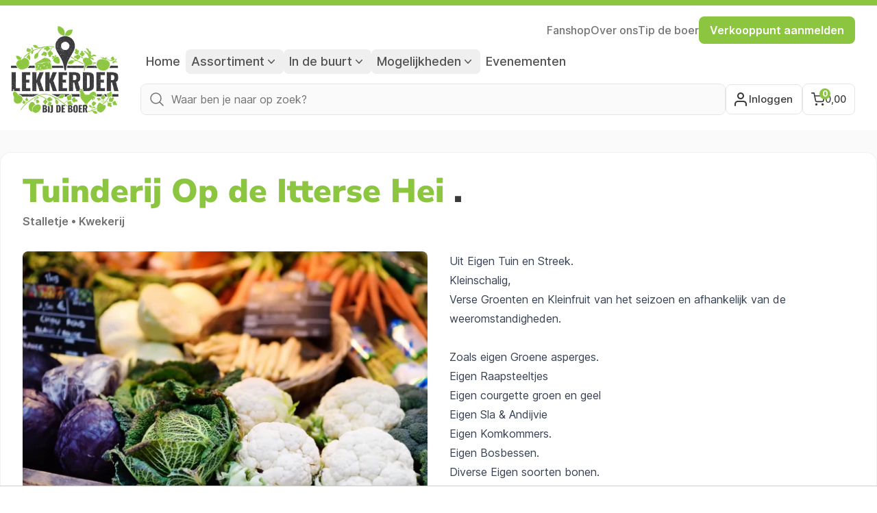

--- FILE ---
content_type: text/html; charset=utf-8
request_url: https://lekkerder.nl/tuinderij-op-de-itterse-hei
body_size: 36830
content:
<!DOCTYPE html>
<html lang="nl">
<head>
    <meta charset="UTF-8"/>
    <meta name="viewport"
          content="width=device-width, initial-scale=1.0, maximum-scale=1.0, user-scalable=no, viewport-fit=cover"/>
    <meta name="csrf-token" content="0buZRxIUDEYgAKsjOli2BX0kx9xCeqh3xO2BtKmk">

    
            <meta name="theme-color" content="#8bc63f">
    
    <script>
            </script>

                        <link rel="preconnect" href="https://www.googletagmanager.com">

            <!-- Google Tag Manager -->
            <script>(function (w, d, s, l, i) {
                    w[l] = w[l] || [];
                    w[l].push({
                        'gtm.start':
                            new Date().getTime(), event: 'gtm.js'
                    });
                    var f = d.getElementsByTagName(s)[0],
                        j = d.createElement(s), dl = l != 'dataLayer' ? '&l=' + l : '';
                    j.async = true;
                    j.src =
                        'https://www.googletagmanager.com/gtm.js?id=' + i + dl;
                    f.parentNode.insertBefore(j, f);
                })(window, document, 'script', 'dataLayer', 'GTM-TBC75B5');</script>
            <!-- End Google Tag Manager -->

            <script type="text/javascript">
                (function () {
                    window.sib = {
                        equeue: [],
                        client_key: "jvsyacmagien4evb9dcn6o3j"
                    };

                                            window.sendinblue = {};
                    for (var j = ['track', 'identify', 'trackLink', 'page'], i = 0; i < j.length; i++) {
                        (function (k) {
                            window.sendinblue[k] = function () {
                                var arg = Array.prototype.slice.call(arguments);
                                (window.sib[k] || function () {
                                    var t = {};
                                    t[k] = arg;
                                    window.sib.equeue.push(t);
                                })(arg[0], arg[1], arg[2], arg[3]);
                            };
                        })(j[i]);
                    }
                    var n = document.createElement("script"),
                        i = document.getElementsByTagName("script")[0];
                    n.type = "text/javascript", n.id = "sendinblue-js", n.async = !0, n.src = "https://sibautomation.com/sa.js?key=" + window.sib.client_key, i.parentNode.insertBefore(n, i), window.sendinblue.page();
                })();
            </script>
        
        <script>
            window._env = 'production';
        </script>
    
    

    <link rel="preload" as="style" href="https://lekkerder.nl/build/assets/app-68fa6752.css">

    <link rel="preload" as="style" href="https://lekkerder.nl/build/assets/app-68fa6752.css" /><link rel="stylesheet" href="https://lekkerder.nl/build/assets/app-68fa6752.css" data-navigate-track="reload" />
    <title>Tuinderij Op de Itterse Hei - Stalletje en Kwekerij in Neeritter</title>
    <meta name="description" content="Tuinderij Op de Itterse Hei. Wij zijn een Stalletje en Kwekerij in Neeritter. We verkopen o.a. streekproducten, aardappelen, groenten, fruit en eieren!"/>
    <link rel="icon" href="https://lekkerder.nl/assets/favicon.png">
    <link rel="shortcut icon" href="https://lekkerder.nl/assets/favicon.png">

    
    <link rel="preconnect" href="https://fonts.gstatic.com" crossorigin>
    <style>
    /* cyrillic-ext */
    @font-face {
        font-family: 'Inter';
        font-style: normal;
        font-weight: 400;
        font-display: swap;
        src: url(https://fonts.gstatic.com/s/inter/v12/UcC73FwrK3iLTeHuS_fvQtMwCp50KnMa2JL7W0Q5n-wU.woff2) format('woff2');
        unicode-range: U+0460-052F, U+1C80-1C88, U+20B4, U+2DE0-2DFF, U+A640-A69F, U+FE2E-FE2F;
    }

    /* cyrillic */
    @font-face {
        font-family: 'Inter';
        font-style: normal;
        font-weight: 400;
        font-display: swap;
        src: url(https://fonts.gstatic.com/s/inter/v12/UcC73FwrK3iLTeHuS_fvQtMwCp50KnMa0ZL7W0Q5n-wU.woff2) format('woff2');
        unicode-range: U+0301, U+0400-045F, U+0490-0491, U+04B0-04B1, U+2116;
    }

    /* greek-ext */
    @font-face {
        font-family: 'Inter';
        font-style: normal;
        font-weight: 400;
        font-display: swap;
        src: url(https://fonts.gstatic.com/s/inter/v12/UcC73FwrK3iLTeHuS_fvQtMwCp50KnMa2ZL7W0Q5n-wU.woff2) format('woff2');
        unicode-range: U+1F00-1FFF;
    }

    /* greek */
    @font-face {
        font-family: 'Inter';
        font-style: normal;
        font-weight: 400;
        font-display: swap;
        src: url(https://fonts.gstatic.com/s/inter/v12/UcC73FwrK3iLTeHuS_fvQtMwCp50KnMa1pL7W0Q5n-wU.woff2) format('woff2');
        unicode-range: U+0370-03FF;
    }

    /* vietnamese */
    @font-face {
        font-family: 'Inter';
        font-style: normal;
        font-weight: 400;
        font-display: swap;
        src: url(https://fonts.gstatic.com/s/inter/v12/UcC73FwrK3iLTeHuS_fvQtMwCp50KnMa2pL7W0Q5n-wU.woff2) format('woff2');
        unicode-range: U+0102-0103, U+0110-0111, U+0128-0129, U+0168-0169, U+01A0-01A1, U+01AF-01B0, U+1EA0-1EF9, U+20AB;
    }

    /* latin-ext */
    @font-face {
        font-family: 'Inter';
        font-style: normal;
        font-weight: 400;
        font-display: swap;
        src: url(https://fonts.gstatic.com/s/inter/v12/UcC73FwrK3iLTeHuS_fvQtMwCp50KnMa25L7W0Q5n-wU.woff2) format('woff2');
        unicode-range: U+0100-024F, U+0259, U+1E00-1EFF, U+2020, U+20A0-20AB, U+20AD-20CF, U+2113, U+2C60-2C7F, U+A720-A7FF;
    }

    /* latin */
    @font-face {
        font-family: 'Inter';
        font-style: normal;
        font-weight: 400;
        font-display: swap;
        src: url(https://fonts.gstatic.com/s/inter/v12/UcC73FwrK3iLTeHuS_fvQtMwCp50KnMa1ZL7W0Q5nw.woff2) format('woff2');
        unicode-range: U+0000-00FF, U+0131, U+0152-0153, U+02BB-02BC, U+02C6, U+02DA, U+02DC, U+2000-206F, U+2074, U+20AC, U+2122, U+2191, U+2193, U+2212, U+2215, U+FEFF, U+FFFD;
    }

    /* cyrillic-ext */
    @font-face {
        font-family: 'Inter';
        font-style: normal;
        font-weight: 500;
        font-display: swap;
        src: url(https://fonts.gstatic.com/s/inter/v12/UcC73FwrK3iLTeHuS_fvQtMwCp50KnMa2JL7W0Q5n-wU.woff2) format('woff2');
        unicode-range: U+0460-052F, U+1C80-1C88, U+20B4, U+2DE0-2DFF, U+A640-A69F, U+FE2E-FE2F;
    }

    /* cyrillic */
    @font-face {
        font-family: 'Inter';
        font-style: normal;
        font-weight: 500;
        font-display: swap;
        src: url(https://fonts.gstatic.com/s/inter/v12/UcC73FwrK3iLTeHuS_fvQtMwCp50KnMa0ZL7W0Q5n-wU.woff2) format('woff2');
        unicode-range: U+0301, U+0400-045F, U+0490-0491, U+04B0-04B1, U+2116;
    }

    /* greek-ext */
    @font-face {
        font-family: 'Inter';
        font-style: normal;
        font-weight: 500;
        font-display: swap;
        src: url(https://fonts.gstatic.com/s/inter/v12/UcC73FwrK3iLTeHuS_fvQtMwCp50KnMa2ZL7W0Q5n-wU.woff2) format('woff2');
        unicode-range: U+1F00-1FFF;
    }

    /* greek */
    @font-face {
        font-family: 'Inter';
        font-style: normal;
        font-weight: 500;
        font-display: swap;
        src: url(https://fonts.gstatic.com/s/inter/v12/UcC73FwrK3iLTeHuS_fvQtMwCp50KnMa1pL7W0Q5n-wU.woff2) format('woff2');
        unicode-range: U+0370-03FF;
    }

    /* vietnamese */
    @font-face {
        font-family: 'Inter';
        font-style: normal;
        font-weight: 500;
        font-display: swap;
        src: url(https://fonts.gstatic.com/s/inter/v12/UcC73FwrK3iLTeHuS_fvQtMwCp50KnMa2pL7W0Q5n-wU.woff2) format('woff2');
        unicode-range: U+0102-0103, U+0110-0111, U+0128-0129, U+0168-0169, U+01A0-01A1, U+01AF-01B0, U+1EA0-1EF9, U+20AB;
    }

    /* latin-ext */
    @font-face {
        font-family: 'Inter';
        font-style: normal;
        font-weight: 500;
        font-display: swap;
        src: url(https://fonts.gstatic.com/s/inter/v12/UcC73FwrK3iLTeHuS_fvQtMwCp50KnMa25L7W0Q5n-wU.woff2) format('woff2');
        unicode-range: U+0100-024F, U+0259, U+1E00-1EFF, U+2020, U+20A0-20AB, U+20AD-20CF, U+2113, U+2C60-2C7F, U+A720-A7FF;
    }

    /* latin */
    @font-face {
        font-family: 'Inter';
        font-style: normal;
        font-weight: 500;
        font-display: swap;
        src: url(https://fonts.gstatic.com/s/inter/v12/UcC73FwrK3iLTeHuS_fvQtMwCp50KnMa1ZL7W0Q5nw.woff2) format('woff2');
        unicode-range: U+0000-00FF, U+0131, U+0152-0153, U+02BB-02BC, U+02C6, U+02DA, U+02DC, U+2000-206F, U+2074, U+20AC, U+2122, U+2191, U+2193, U+2212, U+2215, U+FEFF, U+FFFD;
    }

    /* cyrillic-ext */
    @font-face {
        font-family: 'Inter';
        font-style: normal;
        font-weight: 600;
        font-display: swap;
        src: url(https://fonts.gstatic.com/s/inter/v12/UcC73FwrK3iLTeHuS_fvQtMwCp50KnMa2JL7W0Q5n-wU.woff2) format('woff2');
        unicode-range: U+0460-052F, U+1C80-1C88, U+20B4, U+2DE0-2DFF, U+A640-A69F, U+FE2E-FE2F;
    }

    /* cyrillic */
    @font-face {
        font-family: 'Inter';
        font-style: normal;
        font-weight: 600;
        font-display: swap;
        src: url(https://fonts.gstatic.com/s/inter/v12/UcC73FwrK3iLTeHuS_fvQtMwCp50KnMa0ZL7W0Q5n-wU.woff2) format('woff2');
        unicode-range: U+0301, U+0400-045F, U+0490-0491, U+04B0-04B1, U+2116;
    }

    /* greek-ext */
    @font-face {
        font-family: 'Inter';
        font-style: normal;
        font-weight: 600;
        font-display: swap;
        src: url(https://fonts.gstatic.com/s/inter/v12/UcC73FwrK3iLTeHuS_fvQtMwCp50KnMa2ZL7W0Q5n-wU.woff2) format('woff2');
        unicode-range: U+1F00-1FFF;
    }

    /* greek */
    @font-face {
        font-family: 'Inter';
        font-style: normal;
        font-weight: 600;
        font-display: swap;
        src: url(https://fonts.gstatic.com/s/inter/v12/UcC73FwrK3iLTeHuS_fvQtMwCp50KnMa1pL7W0Q5n-wU.woff2) format('woff2');
        unicode-range: U+0370-03FF;
    }

    /* vietnamese */
    @font-face {
        font-family: 'Inter';
        font-style: normal;
        font-weight: 600;
        font-display: swap;
        src: url(https://fonts.gstatic.com/s/inter/v12/UcC73FwrK3iLTeHuS_fvQtMwCp50KnMa2pL7W0Q5n-wU.woff2) format('woff2');
        unicode-range: U+0102-0103, U+0110-0111, U+0128-0129, U+0168-0169, U+01A0-01A1, U+01AF-01B0, U+1EA0-1EF9, U+20AB;
    }

    /* latin-ext */
    @font-face {
        font-family: 'Inter';
        font-style: normal;
        font-weight: 600;
        font-display: swap;
        src: url(https://fonts.gstatic.com/s/inter/v12/UcC73FwrK3iLTeHuS_fvQtMwCp50KnMa25L7W0Q5n-wU.woff2) format('woff2');
        unicode-range: U+0100-024F, U+0259, U+1E00-1EFF, U+2020, U+20A0-20AB, U+20AD-20CF, U+2113, U+2C60-2C7F, U+A720-A7FF;
    }

    /* latin */
    @font-face {
        font-family: 'Inter';
        font-style: normal;
        font-weight: 600;
        font-display: swap;
        src: url(https://fonts.gstatic.com/s/inter/v12/UcC73FwrK3iLTeHuS_fvQtMwCp50KnMa1ZL7W0Q5nw.woff2) format('woff2');
        unicode-range: U+0000-00FF, U+0131, U+0152-0153, U+02BB-02BC, U+02C6, U+02DA, U+02DC, U+2000-206F, U+2074, U+20AC, U+2122, U+2191, U+2193, U+2212, U+2215, U+FEFF, U+FFFD;
    }

    /* cyrillic-ext */
    @font-face {
        font-family: 'Inter';
        font-style: normal;
        font-weight: 700;
        font-display: swap;
        src: url(https://fonts.gstatic.com/s/inter/v12/UcC73FwrK3iLTeHuS_fvQtMwCp50KnMa2JL7W0Q5n-wU.woff2) format('woff2');
        unicode-range: U+0460-052F, U+1C80-1C88, U+20B4, U+2DE0-2DFF, U+A640-A69F, U+FE2E-FE2F;
    }

    /* cyrillic */
    @font-face {
        font-family: 'Inter';
        font-style: normal;
        font-weight: 700;
        font-display: swap;
        src: url(https://fonts.gstatic.com/s/inter/v12/UcC73FwrK3iLTeHuS_fvQtMwCp50KnMa0ZL7W0Q5n-wU.woff2) format('woff2');
        unicode-range: U+0301, U+0400-045F, U+0490-0491, U+04B0-04B1, U+2116;
    }

    /* greek-ext */
    @font-face {
        font-family: 'Inter';
        font-style: normal;
        font-weight: 700;
        font-display: swap;
        src: url(https://fonts.gstatic.com/s/inter/v12/UcC73FwrK3iLTeHuS_fvQtMwCp50KnMa2ZL7W0Q5n-wU.woff2) format('woff2');
        unicode-range: U+1F00-1FFF;
    }

    /* greek */
    @font-face {
        font-family: 'Inter';
        font-style: normal;
        font-weight: 700;
        font-display: swap;
        src: url(https://fonts.gstatic.com/s/inter/v12/UcC73FwrK3iLTeHuS_fvQtMwCp50KnMa1pL7W0Q5n-wU.woff2) format('woff2');
        unicode-range: U+0370-03FF;
    }

    /* vietnamese */
    @font-face {
        font-family: 'Inter';
        font-style: normal;
        font-weight: 700;
        font-display: swap;
        src: url(https://fonts.gstatic.com/s/inter/v12/UcC73FwrK3iLTeHuS_fvQtMwCp50KnMa2pL7W0Q5n-wU.woff2) format('woff2');
        unicode-range: U+0102-0103, U+0110-0111, U+0128-0129, U+0168-0169, U+01A0-01A1, U+01AF-01B0, U+1EA0-1EF9, U+20AB;
    }

    /* latin-ext */
    @font-face {
        font-family: 'Inter';
        font-style: normal;
        font-weight: 700;
        font-display: swap;
        src: url(https://fonts.gstatic.com/s/inter/v12/UcC73FwrK3iLTeHuS_fvQtMwCp50KnMa25L7W0Q5n-wU.woff2) format('woff2');
        unicode-range: U+0100-024F, U+0259, U+1E00-1EFF, U+2020, U+20A0-20AB, U+20AD-20CF, U+2113, U+2C60-2C7F, U+A720-A7FF;
    }

    /* latin */
    @font-face {
        font-family: 'Inter';
        font-style: normal;
        font-weight: 700;
        font-display: swap;
        src: url(https://fonts.gstatic.com/s/inter/v12/UcC73FwrK3iLTeHuS_fvQtMwCp50KnMa1ZL7W0Q5nw.woff2) format('woff2');
        unicode-range: U+0000-00FF, U+0131, U+0152-0153, U+02BB-02BC, U+02C6, U+02DA, U+02DC, U+2000-206F, U+2074, U+20AC, U+2122, U+2191, U+2193, U+2212, U+2215, U+FEFF, U+FFFD;
    }

    /* cyrillic-ext */
    @font-face {
        font-family: 'Nunito Sans';
        font-style: normal;
        font-weight: 400;
        font-display: swap;
        src: url(https://fonts.gstatic.com/s/nunitosans/v12/pe0qMImSLYBIv1o4X1M8ccewI9tAcVwob5A.woff2) format('woff2');
        unicode-range: U+0460-052F, U+1C80-1C88, U+20B4, U+2DE0-2DFF, U+A640-A69F, U+FE2E-FE2F;
    }

    /* cyrillic */
    @font-face {
        font-family: 'Nunito Sans';
        font-style: normal;
        font-weight: 400;
        font-display: swap;
        src: url(https://fonts.gstatic.com/s/nunitosans/v12/pe0qMImSLYBIv1o4X1M8cce5I9tAcVwob5A.woff2) format('woff2');
        unicode-range: U+0301, U+0400-045F, U+0490-0491, U+04B0-04B1, U+2116;
    }

    /* vietnamese */
    @font-face {
        font-family: 'Nunito Sans';
        font-style: normal;
        font-weight: 400;
        font-display: swap;
        src: url(https://fonts.gstatic.com/s/nunitosans/v12/pe0qMImSLYBIv1o4X1M8cceyI9tAcVwob5A.woff2) format('woff2');
        unicode-range: U+0102-0103, U+0110-0111, U+0128-0129, U+0168-0169, U+01A0-01A1, U+01AF-01B0, U+1EA0-1EF9, U+20AB;
    }

    /* latin-ext */
    @font-face {
        font-family: 'Nunito Sans';
        font-style: normal;
        font-weight: 400;
        font-display: swap;
        src: url(https://fonts.gstatic.com/s/nunitosans/v12/pe0qMImSLYBIv1o4X1M8ccezI9tAcVwob5A.woff2) format('woff2');
        unicode-range: U+0100-024F, U+0259, U+1E00-1EFF, U+2020, U+20A0-20AB, U+20AD-20CF, U+2113, U+2C60-2C7F, U+A720-A7FF;
    }

    /* latin */
    @font-face {
        font-family: 'Nunito Sans';
        font-style: normal;
        font-weight: 400;
        font-display: swap;
        src: url(https://fonts.gstatic.com/s/nunitosans/v12/pe0qMImSLYBIv1o4X1M8cce9I9tAcVwo.woff2) format('woff2');
        unicode-range: U+0000-00FF, U+0131, U+0152-0153, U+02BB-02BC, U+02C6, U+02DA, U+02DC, U+2000-206F, U+2074, U+20AC, U+2122, U+2191, U+2193, U+2212, U+2215, U+FEFF, U+FFFD;
    }

    /* cyrillic-ext */
    @font-face {
        font-family: 'Nunito Sans';
        font-style: normal;
        font-weight: 600;
        font-display: swap;
        src: url(https://fonts.gstatic.com/s/nunitosans/v12/pe03MImSLYBIv1o4X1M8cc9iB85gU1ECVZl_86Y.woff2) format('woff2');
        unicode-range: U+0460-052F, U+1C80-1C88, U+20B4, U+2DE0-2DFF, U+A640-A69F, U+FE2E-FE2F;
    }

    /* cyrillic */
    @font-face {
        font-family: 'Nunito Sans';
        font-style: normal;
        font-weight: 600;
        font-display: swap;
        src: url(https://fonts.gstatic.com/s/nunitosans/v12/pe03MImSLYBIv1o4X1M8cc9iB85pU1ECVZl_86Y.woff2) format('woff2');
        unicode-range: U+0301, U+0400-045F, U+0490-0491, U+04B0-04B1, U+2116;
    }

    /* vietnamese */
    @font-face {
        font-family: 'Nunito Sans';
        font-style: normal;
        font-weight: 600;
        font-display: swap;
        src: url(https://fonts.gstatic.com/s/nunitosans/v12/pe03MImSLYBIv1o4X1M8cc9iB85iU1ECVZl_86Y.woff2) format('woff2');
        unicode-range: U+0102-0103, U+0110-0111, U+0128-0129, U+0168-0169, U+01A0-01A1, U+01AF-01B0, U+1EA0-1EF9, U+20AB;
    }

    /* latin-ext */
    @font-face {
        font-family: 'Nunito Sans';
        font-style: normal;
        font-weight: 600;
        font-display: swap;
        src: url(https://fonts.gstatic.com/s/nunitosans/v12/pe03MImSLYBIv1o4X1M8cc9iB85jU1ECVZl_86Y.woff2) format('woff2');
        unicode-range: U+0100-024F, U+0259, U+1E00-1EFF, U+2020, U+20A0-20AB, U+20AD-20CF, U+2113, U+2C60-2C7F, U+A720-A7FF;
    }

    /* latin */
    @font-face {
        font-family: 'Nunito Sans';
        font-style: normal;
        font-weight: 600;
        font-display: swap;
        src: url(https://fonts.gstatic.com/s/nunitosans/v12/pe03MImSLYBIv1o4X1M8cc9iB85tU1ECVZl_.woff2) format('woff2');
        unicode-range: U+0000-00FF, U+0131, U+0152-0153, U+02BB-02BC, U+02C6, U+02DA, U+02DC, U+2000-206F, U+2074, U+20AC, U+2122, U+2191, U+2193, U+2212, U+2215, U+FEFF, U+FFFD;
    }

    /* cyrillic-ext */
    @font-face {
        font-family: 'Nunito Sans';
        font-style: normal;
        font-weight: 700;
        font-display: swap;
        src: url(https://fonts.gstatic.com/s/nunitosans/v12/pe03MImSLYBIv1o4X1M8cc8GBs5gU1ECVZl_86Y.woff2) format('woff2');
        unicode-range: U+0460-052F, U+1C80-1C88, U+20B4, U+2DE0-2DFF, U+A640-A69F, U+FE2E-FE2F;
    }

    /* cyrillic */
    @font-face {
        font-family: 'Nunito Sans';
        font-style: normal;
        font-weight: 700;
        font-display: swap;
        src: url(https://fonts.gstatic.com/s/nunitosans/v12/pe03MImSLYBIv1o4X1M8cc8GBs5pU1ECVZl_86Y.woff2) format('woff2');
        unicode-range: U+0301, U+0400-045F, U+0490-0491, U+04B0-04B1, U+2116;
    }

    /* vietnamese */
    @font-face {
        font-family: 'Nunito Sans';
        font-style: normal;
        font-weight: 700;
        font-display: swap;
        src: url(https://fonts.gstatic.com/s/nunitosans/v12/pe03MImSLYBIv1o4X1M8cc8GBs5iU1ECVZl_86Y.woff2) format('woff2');
        unicode-range: U+0102-0103, U+0110-0111, U+0128-0129, U+0168-0169, U+01A0-01A1, U+01AF-01B0, U+1EA0-1EF9, U+20AB;
    }

    /* latin-ext */
    @font-face {
        font-family: 'Nunito Sans';
        font-style: normal;
        font-weight: 700;
        font-display: swap;
        src: url(https://fonts.gstatic.com/s/nunitosans/v12/pe03MImSLYBIv1o4X1M8cc8GBs5jU1ECVZl_86Y.woff2) format('woff2');
        unicode-range: U+0100-024F, U+0259, U+1E00-1EFF, U+2020, U+20A0-20AB, U+20AD-20CF, U+2113, U+2C60-2C7F, U+A720-A7FF;
    }

    /* latin */
    @font-face {
        font-family: 'Nunito Sans';
        font-style: normal;
        font-weight: 700;
        font-display: swap;
        src: url(https://fonts.gstatic.com/s/nunitosans/v12/pe03MImSLYBIv1o4X1M8cc8GBs5tU1ECVZl_.woff2) format('woff2');
        unicode-range: U+0000-00FF, U+0131, U+0152-0153, U+02BB-02BC, U+02C6, U+02DA, U+02DC, U+2000-206F, U+2074, U+20AC, U+2122, U+2191, U+2193, U+2212, U+2215, U+FEFF, U+FFFD;
    }

    /* cyrillic-ext */
    @font-face {
        font-family: 'Nunito Sans';
        font-style: normal;
        font-weight: 800;
        font-display: swap;
        src: url(https://fonts.gstatic.com/s/nunitosans/v12/pe03MImSLYBIv1o4X1M8cc8aBc5gU1ECVZl_86Y.woff2) format('woff2');
        unicode-range: U+0460-052F, U+1C80-1C88, U+20B4, U+2DE0-2DFF, U+A640-A69F, U+FE2E-FE2F;
    }

    /* cyrillic */
    @font-face {
        font-family: 'Nunito Sans';
        font-style: normal;
        font-weight: 800;
        font-display: swap;
        src: url(https://fonts.gstatic.com/s/nunitosans/v12/pe03MImSLYBIv1o4X1M8cc8aBc5pU1ECVZl_86Y.woff2) format('woff2');
        unicode-range: U+0301, U+0400-045F, U+0490-0491, U+04B0-04B1, U+2116;
    }

    /* vietnamese */
    @font-face {
        font-family: 'Nunito Sans';
        font-style: normal;
        font-weight: 800;
        font-display: swap;
        src: url(https://fonts.gstatic.com/s/nunitosans/v12/pe03MImSLYBIv1o4X1M8cc8aBc5iU1ECVZl_86Y.woff2) format('woff2');
        unicode-range: U+0102-0103, U+0110-0111, U+0128-0129, U+0168-0169, U+01A0-01A1, U+01AF-01B0, U+1EA0-1EF9, U+20AB;
    }

    /* latin-ext */
    @font-face {
        font-family: 'Nunito Sans';
        font-style: normal;
        font-weight: 800;
        font-display: swap;
        src: url(https://fonts.gstatic.com/s/nunitosans/v12/pe03MImSLYBIv1o4X1M8cc8aBc5jU1ECVZl_86Y.woff2) format('woff2');
        unicode-range: U+0100-024F, U+0259, U+1E00-1EFF, U+2020, U+20A0-20AB, U+20AD-20CF, U+2113, U+2C60-2C7F, U+A720-A7FF;
    }

    /* latin */
    @font-face {
        font-family: 'Nunito Sans';
        font-style: normal;
        font-weight: 800;
        font-display: swap;
        src: url(https://fonts.gstatic.com/s/nunitosans/v12/pe03MImSLYBIv1o4X1M8cc8aBc5tU1ECVZl_.woff2) format('woff2');
        unicode-range: U+0000-00FF, U+0131, U+0152-0153, U+02BB-02BC, U+02C6, U+02DA, U+02DC, U+2000-206F, U+2074, U+20AC, U+2122, U+2191, U+2193, U+2212, U+2215, U+FEFF, U+FFFD;
    }

    /* cyrillic-ext */
    @font-face {
        font-family: 'Nunito Sans';
        font-style: normal;
        font-weight: 900;
        font-display: swap;
        src: url(https://fonts.gstatic.com/s/nunitosans/v12/pe03MImSLYBIv1o4X1M8cc8-BM5gU1ECVZl_86Y.woff2) format('woff2');
        unicode-range: U+0460-052F, U+1C80-1C88, U+20B4, U+2DE0-2DFF, U+A640-A69F, U+FE2E-FE2F;
    }

    /* cyrillic */
    @font-face {
        font-family: 'Nunito Sans';
        font-style: normal;
        font-weight: 900;
        font-display: swap;
        src: url(https://fonts.gstatic.com/s/nunitosans/v12/pe03MImSLYBIv1o4X1M8cc8-BM5pU1ECVZl_86Y.woff2) format('woff2');
        unicode-range: U+0301, U+0400-045F, U+0490-0491, U+04B0-04B1, U+2116;
    }

    /* vietnamese */
    @font-face {
        font-family: 'Nunito Sans';
        font-style: normal;
        font-weight: 900;
        font-display: swap;
        src: url(https://fonts.gstatic.com/s/nunitosans/v12/pe03MImSLYBIv1o4X1M8cc8-BM5iU1ECVZl_86Y.woff2) format('woff2');
        unicode-range: U+0102-0103, U+0110-0111, U+0128-0129, U+0168-0169, U+01A0-01A1, U+01AF-01B0, U+1EA0-1EF9, U+20AB;
    }

    /* latin-ext */
    @font-face {
        font-family: 'Nunito Sans';
        font-style: normal;
        font-weight: 900;
        font-display: swap;
        src: url(https://fonts.gstatic.com/s/nunitosans/v12/pe03MImSLYBIv1o4X1M8cc8-BM5jU1ECVZl_86Y.woff2) format('woff2');
        unicode-range: U+0100-024F, U+0259, U+1E00-1EFF, U+2020, U+20A0-20AB, U+20AD-20CF, U+2113, U+2C60-2C7F, U+A720-A7FF;
    }

    /* latin */
    @font-face {
        font-family: 'Nunito Sans';
        font-style: normal;
        font-weight: 900;
        font-display: swap;
        src: url(https://fonts.gstatic.com/s/nunitosans/v12/pe03MImSLYBIv1o4X1M8cc8-BM5tU1ECVZl_.woff2) format('woff2');
        unicode-range: U+0000-00FF, U+0131, U+0152-0153, U+02BB-02BC, U+02C6, U+02DA, U+02DC, U+2000-206F, U+2074, U+20AC, U+2122, U+2191, U+2193, U+2212, U+2215, U+FEFF, U+FFFD;
    }
</style>
    <script>
        window.mbxAccessToken = "pk.eyJ1IjoibGVra2VyZGVyYnYiLCJhIjoiY21kaW11NWRhMGI4OTJycXkxZGZ6OHZwMSJ9.Ea1E_33s-zljtICUWI4mDA";
        window.countries = {"nl":"Nederland","be":"Belgi\u00eb"};
        window.locale = "nl";
    </script>
    <link
            href="https://lekkerder.nl/css/filament/forms/forms.css?v=3.3.45.0"
            rel="stylesheet"
            data-navigate-track
        />
                <link
            href="https://lekkerder.nl/css/filament/support/support.css?v=3.3.45.0"
            rel="stylesheet"
            data-navigate-track
        />
    
<style>
    :root {
         --danger-50:254, 242, 242;  --danger-100:254, 226, 226;  --danger-200:254, 202, 202;  --danger-300:252, 165, 165;  --danger-400:248, 113, 113;  --danger-500:239, 68, 68;  --danger-600:220, 38, 38;  --danger-700:185, 28, 28;  --danger-800:153, 27, 27;  --danger-900:127, 29, 29;  --danger-950:69, 10, 10;  --gray-50:250, 250, 250;  --gray-100:244, 244, 245;  --gray-200:228, 228, 231;  --gray-300:212, 212, 216;  --gray-400:161, 161, 170;  --gray-500:113, 113, 122;  --gray-600:82, 82, 91;  --gray-700:63, 63, 70;  --gray-800:39, 39, 42;  --gray-900:24, 24, 27;  --gray-950:9, 9, 11;  --info-50:239, 246, 255;  --info-100:219, 234, 254;  --info-200:191, 219, 254;  --info-300:147, 197, 253;  --info-400:96, 165, 250;  --info-500:59, 130, 246;  --info-600:37, 99, 235;  --info-700:29, 78, 216;  --info-800:30, 64, 175;  --info-900:30, 58, 138;  --info-950:23, 37, 84;  --primary-50:255, 251, 235;  --primary-100:254, 243, 199;  --primary-200:253, 230, 138;  --primary-300:252, 211, 77;  --primary-400:251, 191, 36;  --primary-500:245, 158, 11;  --primary-600:217, 119, 6;  --primary-700:180, 83, 9;  --primary-800:146, 64, 14;  --primary-900:120, 53, 15;  --primary-950:69, 26, 3;  --success-50:240, 253, 244;  --success-100:220, 252, 231;  --success-200:187, 247, 208;  --success-300:134, 239, 172;  --success-400:74, 222, 128;  --success-500:34, 197, 94;  --success-600:22, 163, 74;  --success-700:21, 128, 61;  --success-800:22, 101, 52;  --success-900:20, 83, 45;  --success-950:5, 46, 22;  --warning-50:255, 251, 235;  --warning-100:254, 243, 199;  --warning-200:253, 230, 138;  --warning-300:252, 211, 77;  --warning-400:251, 191, 36;  --warning-500:245, 158, 11;  --warning-600:217, 119, 6;  --warning-700:180, 83, 9;  --warning-800:146, 64, 14;  --warning-900:120, 53, 15;  --warning-950:69, 26, 3;     }
</style>

                <meta property="og:locale" content="nl_NL"/>
        <meta property="og:title" content="Tuinderij Op de Itterse Hei - Stalletje en Kwekerij in Neeritter"/>
        <meta property="og:url" content="https://lekkerder.nl/tuinderij-op-de-itterse-hei"/>
        <meta property="og:site_name" content="Lekkerder bij de Boer"/>
        <meta property="og:type" content="profile"/>
        <meta property="og:description" content="Tuinderij Op de Itterse Hei. Wij zijn een Stalletje en Kwekerij in Neeritter. We verkopen o.a. streekproducten, aardappelen, groenten, fruit en eieren!"/>
        <meta property="og:image" content="https://lekkerder.nl/storage/default-Kopen-bij-de-Boer-Lekkerder-Boederijwinkel-Stalletje.jpg?p=big"/>

        <meta name="twitter:card" content="summary_large_image"/>
        <meta name="twitter:site" content="@LekkerderNL"/>

        <script type="application/ld+json">{"@context":"https://schema.org","@type":"LocalBusiness","name":"Tuinderij Op de Itterse Hei","legalName":"Tuinderij Op de Itterse Hei","description":"Uit Eigen Tuin en Streek.\nKleinschalig,\nVerse Groenten en Kleinfruit van het seizoen en afhankelijk van de weeromstandigheden.\n\nZoals eigen Groene asperges.\nEigen Raapsteeltjes \nEigen courgette groen en geel \nEigen Sla & Andijvie\nEigen Komkommers.\nEigen Bosbessen.\nDiverse Eigen soorten bonen.\nDiverse soorten eigen Paprika's. \nEn Tomaten \nEigen Vijgen en druiven.\nEn diverse eigen koolsoorten.\nEigen spruitjes \nBiologische eitjes\nBiologische Hazelnootpasta\n","url":"https://lekkerder.nl/tuinderij-op-de-itterse-hei","openingHours":["Su 09:30-18:00","Mo 09:30-18:00","Tu 09:30-18:00","We 09:30-18:00","Th 09:30-18:00","Fr 09:30-18:00","Sa 09:30-18:00"],"photo":"https://lekkerder.nl/storage/default-Kopen-bij-de-Boer-Lekkerder-Boederijwinkel-Stalletje.jpg?p=full","image":"https://lekkerder.nl/storage/default-Kopen-bij-de-Boer-Lekkerder-Boederijwinkel-Stalletje.jpg?p=full","photos":[],"hasMap":"https://www.google.com/maps/dir/?api=1&travelmode=bicycling&destination=Rutjensstraat+2%0A6015+RE+Neeritter","address":"Rutjensstraat 2\n6015 RE Neeritter","geo":{"@type":"GeoCoordinates","latitude":51.1647989,"longitude":5.7826053},"aggregateRating":{"@type":"AggregateRating","ratingCount":1,"ratingValue":5,"bestRating":5},"@id":"https://lekkerder.nl/tuinderij-op-de-itterse-hei"}</script>
        <script type="application/ld+json">{"@context":"https://schema.org","@graph":[{"@type":"Organization","aggregateRating":{"@type":"AggregateRating","ratingValue":4.2,"reviewCount":403,"bestRating":5,"worstRating":1},"name":"Lekkerder bij de Boer","url":"https://lekkerder.nl","sameAs":["https://www.facebook.com/lekkerder/","https://www.linkedin.com/company/lekkerderbijdeboer/","https://twitter.com/LekkerderNL","https://www.instagram.com/lekkerderbdboer/","https://www.youtube.com/@lekkerderbijdeboer6235/"],"logo":{"@type":"ImageObject","inLanguage":"nl","url":"https://lekkerder.nl/assets/LOGO_lekkerder_zwart-groen-meer-witruimte.png","contentUrl":"https://lekkerder.nl/assets/LOGO_lekkerder_zwart-groen-meer-witruimte.png","caption":"Lekkerder bij de Boer","@id":"https://lekkerder.nl/#logo"},"image":{"@id":"https://lekkerder.nl/#logo"},"@id":"https://lekkerder.nl/#organization"},{"@type":"WebSite","url":"https://lekkerder.nl","name":"Lekkerder bij de Boer","description":"Boerderijwinkels in de buurt!","publisher":{"@id":"https://lekkerder.nl/#organization"},"inLanguage":"nl","@id":"https://lekkerder.nl/#website"},{"@type":"ImageObject","url":"https://lekkerder.nl/assets/Lekkerder-bij-de-Boer-App.jpg","contentUrl":"https://lekkerder.nl/assets/Lekkerder-bij-de-Boer-App.jpg","inLanguage":"nl","@id":"https://lekkerder.nl/#primaryimage"},{"@type":"WebPage","url":"https://lekkerder.nl","name":"Lekkerder kopen bij de Boer - Boerderijwinkels, stalletjes & versautomaten","isPartOf":{"@id":"https://lekkerder.nl/#website"},"about":{"@id":"https://lekkerder.nl/#organization"},"primaryImageOfPage":{"@id":"https://lekkerder.nl/#primaryimage"},"description":"Kopen bij de Boer is verser, beter, eerlijker en lekkerder. Een overzicht van de boerderijwinkels met routes, contactmogelijkheden, assortiment etc.","inLanguage":"nl","potentialAction":{"@type":"ReadAction","target":["https://lekkerder.nl"]},"@id":"https://lekkerder.nl/#webpage"}]}</script>

                                        <script src="https://tags.refinery89.com/lekkerdernl.js" async></script>
                        <!-- Livewire Styles --><style >[wire\:loading][wire\:loading], [wire\:loading\.delay][wire\:loading\.delay], [wire\:loading\.inline-block][wire\:loading\.inline-block], [wire\:loading\.inline][wire\:loading\.inline], [wire\:loading\.block][wire\:loading\.block], [wire\:loading\.flex][wire\:loading\.flex], [wire\:loading\.table][wire\:loading\.table], [wire\:loading\.grid][wire\:loading\.grid], [wire\:loading\.inline-flex][wire\:loading\.inline-flex] {display: none;}[wire\:loading\.delay\.none][wire\:loading\.delay\.none], [wire\:loading\.delay\.shortest][wire\:loading\.delay\.shortest], [wire\:loading\.delay\.shorter][wire\:loading\.delay\.shorter], [wire\:loading\.delay\.short][wire\:loading\.delay\.short], [wire\:loading\.delay\.default][wire\:loading\.delay\.default], [wire\:loading\.delay\.long][wire\:loading\.delay\.long], [wire\:loading\.delay\.longer][wire\:loading\.delay\.longer], [wire\:loading\.delay\.longest][wire\:loading\.delay\.longest] {display: none;}[wire\:offline][wire\:offline] {display: none;}[wire\:dirty]:not(textarea):not(input):not(select) {display: none;}:root {--livewire-progress-bar-color: #2299dd;}[x-cloak] {display: none !important;}[wire\:cloak] {display: none !important;}dialog#livewire-error::backdrop {background-color: rgba(0, 0, 0, .6);}</style>
</head>
<body class="antialiased ">
<div class="hidden">
    <svg>
        <defs>
            <g id="icon-location-pin" stroke-linecap="round" stroke-width="2" stroke="currentColor" fill="none"
               stroke-linejoin="round">
                <path
                    d="M21 10c0 7-9 13-9 13s-9-6-9-13v0c0-4.98 4.02-9 9-9 4.97 0 9 4.02 9 9Z"/>
                <path d="M12 7a3 3 0 1 0 0 6 3 3 0 1 0 0-6Z"/>
            </g>
        </defs>
    </svg>
</div>

<div class="h-[81px] md:h-[190px]"></div>

<div class="relative"
     x-data="{ isSticky: false, isMobileMenuOpen: false, showSearch: false }"
     @scroll.window="isSticky = window.pageYOffset > 120"
>
    <div
        @click="isMobileMenuOpen = false"
        x-cloak x-show="isMobileMenuOpen" class="bg-black/50 fixed inset-0 z-30"></div>

    <div
        :class="isSticky ? 'sm:shadow-sm border-b' : ''"
        class="w-full bg-white border-t-8 border-t-brand z-40 fixed top-0 left-0 right-0 max-h-screen overflow-auto md:overflow-visible max-sm:border-b">

        <div class="content pl-0">
            <div
                :class="isSticky ? '' : 'md:items-end md:pb-4'"
                class="flex md:px-4 items-center">
                <a :class="isSticky ? 'md:mr-4' : 'md:mr-8'"
                   href="https://lekkerder.nl">
                    <div class="hidden lg:block">
                        <img
                            x-cloak
                            x-show="!isSticky"
                            alt="Lekkerder bij de Boer logo"
                            class="h-32 w-auto my-2"
                            src="https://lekkerder.nl/assets/logo.png"/>
                        <img
                            x-cloak
                            x-show="isSticky"
                            alt="Lekkerder bij de Boer logo"
                            class="h-16 my-2 w-auto"
                            src="https://lekkerder.nl/assets/icon.png"/>
                    </div>

                    <img
                        x-cloak
                        alt="Lekkerder bij de Boer logo"
                        class="lg:hidden h-16 my-1 w-auto"
                        src="https://lekkerder.nl/assets/icon.png"/>
                </a>
                <div class="flex-1 flex-col">
                    <div x-show="!isSticky"
                         class="hidden md:flex items-center justify-end gap-4 font-medium text-gray-500 mt-4 mb-2">
                        <a href="https://lekkerder.nl/over/fanshop/" target="_blank">Fanshop</a>
                        <a href="https://lekkerder.nl/over" target="_blank">Over ons</a>
                        <a href="https://lekkerder.nl/over/tip-de-boer" target="_blank">Tip de boer</a>

                                                    <a href="https://lekkerder.nl/aanmelden-winkel"
                               class="button button-sm block">Verkooppunt aanmelden</a>
                        
                                            </div>
                    <div
                        x-show="!isSticky"
                        class="hidden md:flex items-center gap-1 text-lg font-medium text-gray-600 my-2">
                        <a
                            class="py-1 px-2 rounded hover:bg-gray-50 hover:text-black"
                            href="https://lekkerder.nl">Home</a>

                        <div
                            x-data="{open: false}"
                            class="relative">
                            <button
                                class="inline-flex items-center py-1 px-2 rounded hover:bg-gray-50 hover:text-black"
                                @click="open = !open">
                                <span>Assortiment</span>
                                <svg xmlns="http://www.w3.org/2000/svg" viewBox="0 0 20 20" fill="currentColor"
                                     class="w-5 h-5">
                                    <path fill-rule="evenodd"
                                          d="M5.23 7.21a.75.75 0 011.06.02L10 11.168l3.71-3.938a.75.75 0 111.08 1.04l-4.25 4.5a.75.75 0 01-1.08 0l-4.25-4.5a.75.75 0 01.02-1.06z"
                                          clip-rule="evenodd"/>
                                </svg>
                            </button>
                            <div
                                x-show="open"
                                @click.outside="open = false"
                                x-collapse
                                x-cloak
                                class="absolute bg-white rounded-lg border shadow-sm z-10">
                             <div class="overflow-y-auto max-h-[75vh] py-1">
                                 <div class=" flex flex-col">
                                     <a
                                         @click="open = null"
                                         class="whitespace-nowrap px-3 py-1.5 hover:bg-gray-50 transition"
                                         href="https://lekkerder.nl/producten">Alles</a>

                                     <a
                                         @click="open = null"
                                         class="whitespace-nowrap px-3 py-1.5 hover:bg-gray-50 transition"
                                         href="https://lekkerder.nl/producten/direct-afhalen">Uit de boerderijautomaat</a>

                                     <a
                                         @click="open = null"
                                         class="whitespace-nowrap px-3 py-1.5 hover:bg-gray-50 transition"
                                         href="https://lekkerder.nl/aanbiedingen">Aanbiedingen</a>

                                                                              <a
                                             @click="open = null"
                                             class="whitespace-nowrap px-3 py-1.5 hover:bg-gray-50 transition"
                                             href="https://lekkerder.nl/vlees">Vlees</a>
                                                                              <a
                                             @click="open = null"
                                             class="whitespace-nowrap px-3 py-1.5 hover:bg-gray-50 transition"
                                             href="https://lekkerder.nl/honing">Honing</a>
                                                                              <a
                                             @click="open = null"
                                             class="whitespace-nowrap px-3 py-1.5 hover:bg-gray-50 transition"
                                             href="https://lekkerder.nl/kaas">(Boeren)kaas</a>
                                                                              <a
                                             @click="open = null"
                                             class="whitespace-nowrap px-3 py-1.5 hover:bg-gray-50 transition"
                                             href="https://lekkerder.nl/streekproducten">Streekproducten</a>
                                                                              <a
                                             @click="open = null"
                                             class="whitespace-nowrap px-3 py-1.5 hover:bg-gray-50 transition"
                                             href="https://lekkerder.nl/aardappelen">Aardappelen</a>
                                                                              <a
                                             @click="open = null"
                                             class="whitespace-nowrap px-3 py-1.5 hover:bg-gray-50 transition"
                                             href="https://lekkerder.nl/groenten">Groenten</a>
                                                                              <a
                                             @click="open = null"
                                             class="whitespace-nowrap px-3 py-1.5 hover:bg-gray-50 transition"
                                             href="https://lekkerder.nl/fruit">Fruit</a>
                                                                              <a
                                             @click="open = null"
                                             class="whitespace-nowrap px-3 py-1.5 hover:bg-gray-50 transition"
                                             href="https://lekkerder.nl/eieren">Eieren</a>
                                                                              <a
                                             @click="open = null"
                                             class="whitespace-nowrap px-3 py-1.5 hover:bg-gray-50 transition"
                                             href="https://lekkerder.nl/melk">Melk</a>
                                                                              <a
                                             @click="open = null"
                                             class="whitespace-nowrap px-3 py-1.5 hover:bg-gray-50 transition"
                                             href="https://lekkerder.nl/overig-zuivel">Overig zuivel</a>
                                                                              <a
                                             @click="open = null"
                                             class="whitespace-nowrap px-3 py-1.5 hover:bg-gray-50 transition"
                                             href="https://lekkerder.nl/biologische-producten">Biologische producten</a>
                                                                              <a
                                             @click="open = null"
                                             class="whitespace-nowrap px-3 py-1.5 hover:bg-gray-50 transition"
                                             href="https://lekkerder.nl/bloemen-enof-planten">Bloemen en/of planten</a>
                                                                              <a
                                             @click="open = null"
                                             class="whitespace-nowrap px-3 py-1.5 hover:bg-gray-50 transition"
                                             href="https://lekkerder.nl/boxen-recept-pakketten-en-kant-en-klaar">Boxen, recept-pakketten en kant-en-klaar</a>
                                                                              <a
                                             @click="open = null"
                                             class="whitespace-nowrap px-3 py-1.5 hover:bg-gray-50 transition"
                                             href="https://lekkerder.nl/brood-en-meel">Brood en meel</a>
                                                                              <a
                                             @click="open = null"
                                             class="whitespace-nowrap px-3 py-1.5 hover:bg-gray-50 transition"
                                             href="https://lekkerder.nl/broodbeleg">Broodbeleg</a>
                                                                              <a
                                             @click="open = null"
                                             class="whitespace-nowrap px-3 py-1.5 hover:bg-gray-50 transition"
                                             href="https://lekkerder.nl/cadeauartikelen">Cadeauartikelen</a>
                                                                              <a
                                             @click="open = null"
                                             class="whitespace-nowrap px-3 py-1.5 hover:bg-gray-50 transition"
                                             href="https://lekkerder.nl/cosmetica">Cosmetica</a>
                                                                              <a
                                             @click="open = null"
                                             class="whitespace-nowrap px-3 py-1.5 hover:bg-gray-50 transition"
                                             href="https://lekkerder.nl/salades">Salades</a>
                                                                              <a
                                             @click="open = null"
                                             class="whitespace-nowrap px-3 py-1.5 hover:bg-gray-50 transition"
                                             href="https://lekkerder.nl/sap-en-drank">Sap en drank</a>
                                                                              <a
                                             @click="open = null"
                                             class="whitespace-nowrap px-3 py-1.5 hover:bg-gray-50 transition"
                                             href="https://lekkerder.nl/schaal-en-schelpdieren">Schaal- en schelpdieren</a>
                                                                              <a
                                             @click="open = null"
                                             class="whitespace-nowrap px-3 py-1.5 hover:bg-gray-50 transition"
                                             href="https://lekkerder.nl/smaakmakers">Smaakmakers</a>
                                                                              <a
                                             @click="open = null"
                                             class="whitespace-nowrap px-3 py-1.5 hover:bg-gray-50 transition"
                                             href="https://lekkerder.nl/verse-thee-enof-kruiden">Specerijen, kruiden en/of thee</a>
                                                                              <a
                                             @click="open = null"
                                             class="whitespace-nowrap px-3 py-1.5 hover:bg-gray-50 transition"
                                             href="https://lekkerder.nl/vis">Vis</a>
                                                                              <a
                                             @click="open = null"
                                             class="whitespace-nowrap px-3 py-1.5 hover:bg-gray-50 transition"
                                             href="https://lekkerder.nl/wijn">Wijn</a>
                                                                              <a
                                             @click="open = null"
                                             class="whitespace-nowrap px-3 py-1.5 hover:bg-gray-50 transition"
                                             href="https://lekkerder.nl/ijs">IJs</a>
                                                                              <a
                                             @click="open = null"
                                             class="whitespace-nowrap px-3 py-1.5 hover:bg-gray-50 transition"
                                             href="https://lekkerder.nl/kerstpakketten">Kerstpakketten</a>
                                                                              <a
                                             @click="open = null"
                                             class="whitespace-nowrap px-3 py-1.5 hover:bg-gray-50 transition"
                                             href="https://lekkerder.nl/overige">Overige</a>
                                                                      </div>
                             </div>
                            </div>
                        </div>

                                                <div
                            x-data="{open: false}"
                            class="relative">
                            <button
                                class="inline-flex items-center py-1 px-2 rounded hover:bg-gray-50 hover:text-black"
                                @click="open = !open">
                                <span>In de buurt</span>
                                <svg xmlns="http://www.w3.org/2000/svg" viewBox="0 0 20 20" fill="currentColor"
                                     class="w-5 h-5">
                                    <path fill-rule="evenodd"
                                          d="M5.23 7.21a.75.75 0 011.06.02L10 11.168l3.71-3.938a.75.75 0 111.08 1.04l-4.25 4.5a.75.75 0 01-1.08 0l-4.25-4.5a.75.75 0 01.02-1.06z"
                                          clip-rule="evenodd"/>
                                </svg>
                            </button>
                            <div
                                x-show="open"
                                @click.outside="open = false"
                                x-collapse
                                x-cloak
                                class="
                        max-h-[75vh]
                        overflow-y-auto
                        absolute bg-white rounded-lg border shadow-sm z-10 flex flex-col py-1">
                                <a
                                    @click="open = false"
                                    class="whitespace-nowrap px-3 py-1.5 hover:bg-gray-50 transition"
                                    href="https://lekkerder.nl/in-de-buurt">
                                    Alles
                                </a>
                                                                    <a
                                        @click="open = false"
                                        class="whitespace-nowrap px-3 py-1.5 hover:bg-gray-50 transition"
                                        href="https://lekkerder.nl/boerderijwinkels">Boerderijwinkel</a>
                                                                    <a
                                        @click="open = false"
                                        class="whitespace-nowrap px-3 py-1.5 hover:bg-gray-50 transition"
                                        href="https://lekkerder.nl/stalletjes">Stalletje</a>
                                                                    <a
                                        @click="open = false"
                                        class="whitespace-nowrap px-3 py-1.5 hover:bg-gray-50 transition"
                                        href="https://lekkerder.nl/boerderijautomaten">Boerderijautomaat</a>
                                                                    <a
                                        @click="open = false"
                                        class="whitespace-nowrap px-3 py-1.5 hover:bg-gray-50 transition"
                                        href="https://lekkerder.nl/melktaps">Melktap</a>
                                                                    <a
                                        @click="open = false"
                                        class="whitespace-nowrap px-3 py-1.5 hover:bg-gray-50 transition"
                                        href="https://lekkerder.nl/imkerijen">Imkerij</a>
                                                                    <a
                                        @click="open = false"
                                        class="whitespace-nowrap px-3 py-1.5 hover:bg-gray-50 transition"
                                        href="https://lekkerder.nl/kwekerijen">Kwekerij</a>
                                                                    <a
                                        @click="open = false"
                                        class="whitespace-nowrap px-3 py-1.5 hover:bg-gray-50 transition"
                                        href="https://lekkerder.nl/kinderboerderijen">Kinderboerderij</a>
                                                                    <a
                                        @click="open = false"
                                        class="whitespace-nowrap px-3 py-1.5 hover:bg-gray-50 transition"
                                        href="https://lekkerder.nl/boomgaarden">Boomgaard</a>
                                                                    <a
                                        @click="open = false"
                                        class="whitespace-nowrap px-3 py-1.5 hover:bg-gray-50 transition"
                                        href="https://lekkerder.nl/wijngaarden">Wijngaard</a>
                                                                    <a
                                        @click="open = false"
                                        class="whitespace-nowrap px-3 py-1.5 hover:bg-gray-50 transition"
                                        href="https://lekkerder.nl/molens">Molen</a>
                                                                    <a
                                        @click="open = false"
                                        class="whitespace-nowrap px-3 py-1.5 hover:bg-gray-50 transition"
                                        href="https://lekkerder.nl/landwinkels">Landwinkel</a>
                                                                    <a
                                        @click="open = false"
                                        class="whitespace-nowrap px-3 py-1.5 hover:bg-gray-50 transition"
                                        href="https://lekkerder.nl/boerderijen">Boerderij</a>
                                                                    <a
                                        @click="open = false"
                                        class="whitespace-nowrap px-3 py-1.5 hover:bg-gray-50 transition"
                                        href="https://lekkerder.nl/anders">Anders</a>
                                                            </div>
                        </div>
                        <div x-data="{open: false}" class="relative">
                            <button
                                class="inline-flex items-center py-1 px-2 rounded hover:bg-gray-50 hover:text-black"
                                @click="open = !open">
                                <span>Mogelijkheden</span>
                                <svg xmlns="http://www.w3.org/2000/svg" viewBox="0 0 20 20" fill="currentColor"
                                     class="w-5 h-5">
                                    <path fill-rule="evenodd"
                                          d="M5.23 7.21a.75.75 0 011.06.02L10 11.168l3.71-3.938a.75.75 0 111.08 1.04l-4.25 4.5a.75.75 0 01-1.08 0l-4.25-4.5a.75.75 0 01.02-1.06z"
                                          clip-rule="evenodd"/>
                                </svg>
                            </button>
                            <div
                                x-show="open"
                                @click.outside="open = false"
                                x-collapse
                                x-cloak
                                class="
                        max-h-[75vh]
                        overflow-y-auto
                        absolute bg-white rounded-lg border shadow-sm z-10 flex flex-col py-1">
                                                                    <a
                                        @click="open = false"
                                        class="whitespace-nowrap px-3 py-1.5 hover:bg-gray-50 transition"
                                        href="https://lekkerder.nl/faciliteit/pinnen">Pinnen</a>
                                                                    <a
                                        @click="open = false"
                                        class="whitespace-nowrap px-3 py-1.5 hover:bg-gray-50 transition"
                                        href="https://lekkerder.nl/faciliteit/contactloos-pinnen">Contactloos pinnen</a>
                                                                    <a
                                        @click="open = false"
                                        class="whitespace-nowrap px-3 py-1.5 hover:bg-gray-50 transition"
                                        href="https://lekkerder.nl/faciliteit/online-bestellen-webshop">Online bestellen (webshop)</a>
                                                                    <a
                                        @click="open = false"
                                        class="whitespace-nowrap px-3 py-1.5 hover:bg-gray-50 transition"
                                        href="https://lekkerder.nl/faciliteit/gratis-parkeergelegenheid">Gratis parkeergelegenheid</a>
                                                                    <a
                                        @click="open = false"
                                        class="whitespace-nowrap px-3 py-1.5 hover:bg-gray-50 transition"
                                        href="https://lekkerder.nl/faciliteit/thuisbezorgen-in-de-regio">Thuisbezorgen in de regio</a>
                                                                    <a
                                        @click="open = false"
                                        class="whitespace-nowrap px-3 py-1.5 hover:bg-gray-50 transition"
                                        href="https://lekkerder.nl/faciliteit/speeltoestellen">Speeltoestellen</a>
                                                                    <a
                                        @click="open = false"
                                        class="whitespace-nowrap px-3 py-1.5 hover:bg-gray-50 transition"
                                        href="https://lekkerder.nl/faciliteit/rondkijken-op-het-erf">Rondkijken op het erf</a>
                                                                    <a
                                        @click="open = false"
                                        class="whitespace-nowrap px-3 py-1.5 hover:bg-gray-50 transition"
                                        href="https://lekkerder.nl/faciliteit/educatie">Educatie</a>
                                                                    <a
                                        @click="open = false"
                                        class="whitespace-nowrap px-3 py-1.5 hover:bg-gray-50 transition"
                                        href="https://lekkerder.nl/faciliteit/terras">Terras</a>
                                                                    <a
                                        @click="open = false"
                                        class="whitespace-nowrap px-3 py-1.5 hover:bg-gray-50 transition"
                                        href="https://lekkerder.nl/faciliteit/kamperen-bij-de-boer">Kamperen bij de Boer</a>
                                                                    <a
                                        @click="open = false"
                                        class="whitespace-nowrap px-3 py-1.5 hover:bg-gray-50 transition"
                                        href="https://lekkerder.nl/faciliteit/verzenden-van-producten">Verzenden van producten</a>
                                                                    <a
                                        @click="open = false"
                                        class="whitespace-nowrap px-3 py-1.5 hover:bg-gray-50 transition"
                                        href="https://lekkerder.nl/faciliteit/moestuin">Moestuin</a>
                                                                    <a
                                        @click="open = false"
                                        class="whitespace-nowrap px-3 py-1.5 hover:bg-gray-50 transition"
                                        href="https://lekkerder.nl/faciliteit/betalen-via-qr-code">Betalen via QR Code</a>
                                                                    <a
                                        @click="open = false"
                                        class="whitespace-nowrap px-3 py-1.5 hover:bg-gray-50 transition"
                                        href="https://lekkerder.nl/faciliteit/pluktuin">Pluktuin</a>
                                                                    <a
                                        @click="open = false"
                                        class="whitespace-nowrap px-3 py-1.5 hover:bg-gray-50 transition"
                                        href="https://lekkerder.nl/faciliteit/overnachten-bij-de-boer">Overnachten bij de Boer</a>
                                                                    <a
                                        @click="open = false"
                                        class="whitespace-nowrap px-3 py-1.5 hover:bg-gray-50 transition"
                                        href="https://lekkerder.nl/faciliteit/kinderopvang-bij-de-boer">Kinderopvang bij de Boer</a>
                                                            </div>
                        </div>
                                                <a class="py-1 px-2 rounded hover:bg-gray-50 hover:text-black" href="https://lekkerder.nl/kalender">Evenementen</a>
                    </div>
                    <div class="flex flex-row items-center justify-end md:justify-start gap-2">
                        <form
    class="relative bg-white rounded-lg flex items-stretch overflow-hidden hidden md:block my-1.5 flex-1"
    x-transition.duration.300
    method="GET"
    action="https://lekkerder.nl/zoeken"
>
    <div
        x-data="{search: ''}"
        class="relative flex-1 ">
        <div class="absolute left-0 top-0 bottom-0 flex items-center justify-center pl-3 flex-1">
            <svg xmlns="http://www.w3.org/2000/svg" fill="none" viewBox="0 0 24 24"
                 stroke-width="1.5"
                 stroke="currentColor"
                 class="w-6 h-6 text-gray-500">
                <path stroke-linecap="round" stroke-linejoin="round"
                      d="M21 21l-5.197-5.197m0 0A7.5 7.5 0 105.196 5.196a7.5 7.5 0 0010.607 10.607z"/>
            </svg>
        </div>

        <input
            x-model="search"
            value=""
            name="search"
            class="w-full bg-gray-50 rounded-lg pl-11 py-2.5 pr-4 border"
            placeholder="Waar ben je naar op zoek?">

        <div x-cloak x-show="search.length > 0" class="absolute right-0 top-0 bottom-0 p-1">
            <button type="submit" class="button button-border  h-full py-0 px-4">
                Zoeken
            </button>
        </div>
    </div>
</form>

                        <button
                            x-cloak
                            @click="showSearch = !showSearch"
                            class="md:hidden border p-[9px] rounded-lg flex items-center gap-2 hover:bg-gray-50 transition hover:border-gray-300"
                        >
                            <svg class="h-6 w-6" xmlns="http://www.w3.org/2000/svg" width="24" height="24" viewBox="0 0 24 24" fill="none" stroke="currentColor" stroke-width="2" stroke-linecap="round" stroke-linejoin="round" class="feather feather-search"><circle cx="11" cy="11" r="8"></circle><line x1="21" y1="21" x2="16.65" y2="16.65"></line></svg>                        </button>

                        <button
                            x-cloak
                            @click="isMobileMenuOpen = !isMobileMenuOpen"
                            class="md:hidden border p-[9px] rounded-lg flex items-center gap-2 hover:bg-gray-50 transition hover:border-gray-300"
                        >
                            <svg x-show="!isMobileMenuOpen" class="h-6 w-6" xmlns="http://www.w3.org/2000/svg" width="24" height="24" viewBox="0 0 24 24" fill="none" stroke="currentColor" stroke-width="2" stroke-linecap="round" stroke-linejoin="round" class="feather feather-menu"><line x1="3" y1="12" x2="21" y2="12"></line><line x1="3" y1="6" x2="21" y2="6"></line><line x1="3" y1="18" x2="21" y2="18"></line></svg>                            <svg x-show="isMobileMenuOpen" class="h-6 w-6" xmlns="http://www.w3.org/2000/svg" width="24" height="24" viewBox="0 0 24 24" fill="none" stroke="currentColor" stroke-width="2" stroke-linecap="round" stroke-linejoin="round" class="feather feather-x"><line x1="18" y1="6" x2="6" y2="18"></line><line x1="6" y1="6" x2="18" y2="18"></line></svg>                        </button>

                        <a
                                                            @click="$dispatch('login-show')"
                            aria-label="Inloggen"
                            role="button"
                            
                            class="border p-[9px] rounded-lg flex items-center gap-2 hover:bg-gray-50 transition hover:border-gray-300"
                        >
                            <svg
                                class="fill-current w-6 h-6"
                                viewBox="0 0 24 24" xmlns="http://www.w3.org/2000/svg">
                                <path
                                    d="M21 21v-2c0-2.77-2.24-5-5-5H8c-2.77 0-5 2.23-5 5v2c0 .55.44 1 1 1 .55 0 1-.45 1-1v-2c0-1.66 1.34-3 3-3h8c1.65 0 3 1.34 3 3v2c0 .55.44 1 1 1 .55 0 1-.45 1-1Z"/>
                                <path
                                    d="M15 7c0 1.65-1.35 3-3 3 -1.66 0-3-1.35-3-3 0-1.66 1.34-3 3-3 1.65 0 3 1.34 3 3Zm2 0c0-2.77-2.24-5-5-5C9.23 2 7 4.23 7 7c0 2.76 2.23 5 5 5 2.76 0 5-2.24 5-5Z"/>
                            </svg>
                            <span
                                class="text-[15px] font-medium pr-1 max-md:hidden">Inloggen</span>
                        </a>

                        <div wire:snapshot="{&quot;data&quot;:[],&quot;memo&quot;:{&quot;id&quot;:&quot;wkYGFhLPuj1HAPgwbHGU&quot;,&quot;name&quot;:&quot;web.cart-icon&quot;,&quot;path&quot;:&quot;tuinderij-op-de-itterse-hei&quot;,&quot;method&quot;:&quot;GET&quot;,&quot;release&quot;:&quot;a-a-a&quot;,&quot;children&quot;:[],&quot;scripts&quot;:[],&quot;assets&quot;:[],&quot;errors&quot;:[],&quot;locale&quot;:&quot;nl&quot;},&quot;checksum&quot;:&quot;109fdaf20f8775a6571bdb696a634e4ee55aee48f224ff3ccedc1f5d3f1eb6b6&quot;}" wire:effects="{&quot;listeners&quot;:[&quot;cartUpdated&quot;]}" wire:id="wkYGFhLPuj1HAPgwbHGU" x-data @cart-add-product.window="$wire.addToCart($event.detail)">

    <a class="border inline-flex items-center p-3 rounded-lg hover:bg-black/5 transition gap-3"
       href="https://lekkerder.nl/cart/019bd3d2-575b-734e-80a3-431f4a041bcc"
    >

        <span class="relative inline-flex">
            <svg xmlns="http://www.w3.org/2000/svg" fill="none"
                 stroke="currentColor"
                 stroke-width="2" stroke-linecap="round" stroke-linejoin="round"
                 class="h-5 w-5" viewBox="0 0 24 24">¬
            <circle cx="9" cy="21" r="1"/>
            <circle cx="20" cy="21" r="1"/>
            <path
                d="M1 1h4l2.68 13.39a2 2 0 0 0 2 1.61h9.72a2 2 0 0 0 2-1.61L23 6H6"/>
        </svg>
        <span
            class="w-4 -mr-2 h-4 bg-brand rounded-full font-black flex items-center justify-center absolute top-0 right-0 -mt-1.5 text-white text-xs">0</span>
        </span>

        <span class="font-medium text-sm">
            <!--[if BLOCK]><![endif]-->                0,00
            <!--[if ENDBLOCK]><![endif]-->        </span>
    </a>
</div>

                        
                        
                        
                        
                        
                        
                    </div>
                </div>
            </div>

            <form
    class="relative bg-white rounded-lg flex items-stretch overflow-hidden w-full md:!hidden mx-2 mt-0 mb-2" x-show="showSearch" x-cloak="x-cloak"
    x-transition.duration.300
    method="GET"
    action="https://lekkerder.nl/zoeken"
>
    <div
        x-data="{search: ''}"
        class="relative flex-1 ">
        <div class="absolute left-0 top-0 bottom-0 flex items-center justify-center pl-3 flex-1">
            <svg xmlns="http://www.w3.org/2000/svg" fill="none" viewBox="0 0 24 24"
                 stroke-width="1.5"
                 stroke="currentColor"
                 class="w-6 h-6 text-gray-500">
                <path stroke-linecap="round" stroke-linejoin="round"
                      d="M21 21l-5.197-5.197m0 0A7.5 7.5 0 105.196 5.196a7.5 7.5 0 0010.607 10.607z"/>
            </svg>
        </div>

        <input
            x-model="search"
            value=""
            name="search"
            class="w-full bg-gray-50 rounded-lg pl-11 py-2.5 pr-4 border"
            placeholder="Waar ben je naar op zoek?">

        <div x-cloak x-show="search.length > 0" class="absolute right-0 top-0 bottom-0 p-1">
            <button type="submit" class="button button-border  h-full py-0 px-4">
                Zoeken
            </button>
        </div>
    </div>
</form>
        </div>


        <div x-show="isMobileMenuOpen" x-cloak x-transition>
            <div class="flex flex-col items-start px-2 py-4">

                                <div
                    x-data="{open: false}"
                    class="relative">
                    <button
                        class="inline-flex items-center py-1 px-2 rounded hover:bg-gray-50 hover:text-black text-lg font-medium"
                        @click="open = !open">
                        <span>Assortiment</span>
                        <svg xmlns="http://www.w3.org/2000/svg" viewBox="0 0 20 20" fill="currentColor"
                             class="w-5 h-5">
                            <path fill-rule="evenodd"
                                  d="M5.23 7.21a.75.75 0 011.06.02L10 11.168l3.71-3.938a.75.75 0 111.08 1.04l-4.25 4.5a.75.75 0 01-1.08 0l-4.25-4.5a.75.75 0 01.02-1.06z"
                                  clip-rule="evenodd"/>
                        </svg>
                    </button>
                    <div
                        x-show="open"
                        @click.outside="open = false"
                        x-collapse
                        x-cloak
                        class="pl-2 flex flex-col items-stretch pb-4 pt-2">
                        <a
                            @click="open = null"
                            class="whitespace-nowrap px-3 py-1.5 hover:bg-gray-50 transition rounded"
                            href="https://lekkerder.nl/producten">Alles</a>

                        <a
                            @click="open = null"
                            class="whitespace-nowrap px-3 py-1.5 hover:bg-gray-50 transition rounded"
                            href="https://lekkerder.nl/aanbiedingen">Aanbiedingen</a>

                                                    <a
                                @click="open = null"
                                class="whitespace-nowrap px-3 py-1.5 hover:bg-gray-50 transition rounded"
                                href="https://lekkerder.nl/vlees">Vlees</a>
                                                    <a
                                @click="open = null"
                                class="whitespace-nowrap px-3 py-1.5 hover:bg-gray-50 transition rounded"
                                href="https://lekkerder.nl/honing">Honing</a>
                                                    <a
                                @click="open = null"
                                class="whitespace-nowrap px-3 py-1.5 hover:bg-gray-50 transition rounded"
                                href="https://lekkerder.nl/kaas">(Boeren)kaas</a>
                                                    <a
                                @click="open = null"
                                class="whitespace-nowrap px-3 py-1.5 hover:bg-gray-50 transition rounded"
                                href="https://lekkerder.nl/streekproducten">Streekproducten</a>
                                                    <a
                                @click="open = null"
                                class="whitespace-nowrap px-3 py-1.5 hover:bg-gray-50 transition rounded"
                                href="https://lekkerder.nl/aardappelen">Aardappelen</a>
                                                    <a
                                @click="open = null"
                                class="whitespace-nowrap px-3 py-1.5 hover:bg-gray-50 transition rounded"
                                href="https://lekkerder.nl/groenten">Groenten</a>
                                                    <a
                                @click="open = null"
                                class="whitespace-nowrap px-3 py-1.5 hover:bg-gray-50 transition rounded"
                                href="https://lekkerder.nl/fruit">Fruit</a>
                                                    <a
                                @click="open = null"
                                class="whitespace-nowrap px-3 py-1.5 hover:bg-gray-50 transition rounded"
                                href="https://lekkerder.nl/eieren">Eieren</a>
                                                    <a
                                @click="open = null"
                                class="whitespace-nowrap px-3 py-1.5 hover:bg-gray-50 transition rounded"
                                href="https://lekkerder.nl/melk">Melk</a>
                                                    <a
                                @click="open = null"
                                class="whitespace-nowrap px-3 py-1.5 hover:bg-gray-50 transition rounded"
                                href="https://lekkerder.nl/overig-zuivel">Overig zuivel</a>
                                                    <a
                                @click="open = null"
                                class="whitespace-nowrap px-3 py-1.5 hover:bg-gray-50 transition rounded"
                                href="https://lekkerder.nl/biologische-producten">Biologische producten</a>
                                                    <a
                                @click="open = null"
                                class="whitespace-nowrap px-3 py-1.5 hover:bg-gray-50 transition rounded"
                                href="https://lekkerder.nl/bloemen-enof-planten">Bloemen en/of planten</a>
                                                    <a
                                @click="open = null"
                                class="whitespace-nowrap px-3 py-1.5 hover:bg-gray-50 transition rounded"
                                href="https://lekkerder.nl/boxen-recept-pakketten-en-kant-en-klaar">Boxen, recept-pakketten en kant-en-klaar</a>
                                                    <a
                                @click="open = null"
                                class="whitespace-nowrap px-3 py-1.5 hover:bg-gray-50 transition rounded"
                                href="https://lekkerder.nl/brood-en-meel">Brood en meel</a>
                                                    <a
                                @click="open = null"
                                class="whitespace-nowrap px-3 py-1.5 hover:bg-gray-50 transition rounded"
                                href="https://lekkerder.nl/broodbeleg">Broodbeleg</a>
                                                    <a
                                @click="open = null"
                                class="whitespace-nowrap px-3 py-1.5 hover:bg-gray-50 transition rounded"
                                href="https://lekkerder.nl/cadeauartikelen">Cadeauartikelen</a>
                                                    <a
                                @click="open = null"
                                class="whitespace-nowrap px-3 py-1.5 hover:bg-gray-50 transition rounded"
                                href="https://lekkerder.nl/cosmetica">Cosmetica</a>
                                                    <a
                                @click="open = null"
                                class="whitespace-nowrap px-3 py-1.5 hover:bg-gray-50 transition rounded"
                                href="https://lekkerder.nl/salades">Salades</a>
                                                    <a
                                @click="open = null"
                                class="whitespace-nowrap px-3 py-1.5 hover:bg-gray-50 transition rounded"
                                href="https://lekkerder.nl/sap-en-drank">Sap en drank</a>
                                                    <a
                                @click="open = null"
                                class="whitespace-nowrap px-3 py-1.5 hover:bg-gray-50 transition rounded"
                                href="https://lekkerder.nl/schaal-en-schelpdieren">Schaal- en schelpdieren</a>
                                                    <a
                                @click="open = null"
                                class="whitespace-nowrap px-3 py-1.5 hover:bg-gray-50 transition rounded"
                                href="https://lekkerder.nl/smaakmakers">Smaakmakers</a>
                                                    <a
                                @click="open = null"
                                class="whitespace-nowrap px-3 py-1.5 hover:bg-gray-50 transition rounded"
                                href="https://lekkerder.nl/verse-thee-enof-kruiden">Specerijen, kruiden en/of thee</a>
                                                    <a
                                @click="open = null"
                                class="whitespace-nowrap px-3 py-1.5 hover:bg-gray-50 transition rounded"
                                href="https://lekkerder.nl/vis">Vis</a>
                                                    <a
                                @click="open = null"
                                class="whitespace-nowrap px-3 py-1.5 hover:bg-gray-50 transition rounded"
                                href="https://lekkerder.nl/wijn">Wijn</a>
                                                    <a
                                @click="open = null"
                                class="whitespace-nowrap px-3 py-1.5 hover:bg-gray-50 transition rounded"
                                href="https://lekkerder.nl/ijs">IJs</a>
                                                    <a
                                @click="open = null"
                                class="whitespace-nowrap px-3 py-1.5 hover:bg-gray-50 transition rounded"
                                href="https://lekkerder.nl/kerstpakketten">Kerstpakketten</a>
                                                    <a
                                @click="open = null"
                                class="whitespace-nowrap px-3 py-1.5 hover:bg-gray-50 transition rounded"
                                href="https://lekkerder.nl/overige">Overige</a>
                                            </div>
                </div>
                <div
                    x-data="{open: false}"
                    class="relative">
                    <button
                        class="inline-flex items-center py-1 px-2 rounded hover:bg-gray-50 hover:text-black text-lg font-medium"
                        @click="open = !open">
                        <span>In de buurt</span>
                        <svg xmlns="http://www.w3.org/2000/svg" viewBox="0 0 20 20" fill="currentColor"
                             class="w-5 h-5">
                            <path fill-rule="evenodd"
                                  d="M5.23 7.21a.75.75 0 011.06.02L10 11.168l3.71-3.938a.75.75 0 111.08 1.04l-4.25 4.5a.75.75 0 01-1.08 0l-4.25-4.5a.75.75 0 01.02-1.06z"
                                  clip-rule="evenodd"/>
                        </svg>
                    </button>
                    <div
                        x-show="open"
                        @click.outside="open = false"
                        x-collapse
                        x-cloak
                        class="pl-2 flex flex-col items-start pb-4 pt-2">
                        <a
                            @click="open = false"
                            class="whitespace-nowrap px-3 py-1.5 hover:bg-gray-50 transition"
                            href="https://lekkerder.nl/in-de-buurt">Alles</a>

                                                    <a
                                @click="open = false"
                                class="whitespace-nowrap px-3 py-1.5 hover:bg-gray-50 transition"
                                href="https://lekkerder.nl/boerderijwinkels">Boerderijwinkel</a>
                                                    <a
                                @click="open = false"
                                class="whitespace-nowrap px-3 py-1.5 hover:bg-gray-50 transition"
                                href="https://lekkerder.nl/stalletjes">Stalletje</a>
                                                    <a
                                @click="open = false"
                                class="whitespace-nowrap px-3 py-1.5 hover:bg-gray-50 transition"
                                href="https://lekkerder.nl/boerderijautomaten">Boerderijautomaat</a>
                                                    <a
                                @click="open = false"
                                class="whitespace-nowrap px-3 py-1.5 hover:bg-gray-50 transition"
                                href="https://lekkerder.nl/melktaps">Melktap</a>
                                                    <a
                                @click="open = false"
                                class="whitespace-nowrap px-3 py-1.5 hover:bg-gray-50 transition"
                                href="https://lekkerder.nl/imkerijen">Imkerij</a>
                                                    <a
                                @click="open = false"
                                class="whitespace-nowrap px-3 py-1.5 hover:bg-gray-50 transition"
                                href="https://lekkerder.nl/kwekerijen">Kwekerij</a>
                                                    <a
                                @click="open = false"
                                class="whitespace-nowrap px-3 py-1.5 hover:bg-gray-50 transition"
                                href="https://lekkerder.nl/kinderboerderijen">Kinderboerderij</a>
                                                    <a
                                @click="open = false"
                                class="whitespace-nowrap px-3 py-1.5 hover:bg-gray-50 transition"
                                href="https://lekkerder.nl/boomgaarden">Boomgaard</a>
                                                    <a
                                @click="open = false"
                                class="whitespace-nowrap px-3 py-1.5 hover:bg-gray-50 transition"
                                href="https://lekkerder.nl/wijngaarden">Wijngaard</a>
                                                    <a
                                @click="open = false"
                                class="whitespace-nowrap px-3 py-1.5 hover:bg-gray-50 transition"
                                href="https://lekkerder.nl/molens">Molen</a>
                                                    <a
                                @click="open = false"
                                class="whitespace-nowrap px-3 py-1.5 hover:bg-gray-50 transition"
                                href="https://lekkerder.nl/landwinkels">Landwinkel</a>
                                                    <a
                                @click="open = false"
                                class="whitespace-nowrap px-3 py-1.5 hover:bg-gray-50 transition"
                                href="https://lekkerder.nl/boerderijen">Boerderij</a>
                                                    <a
                                @click="open = false"
                                class="whitespace-nowrap px-3 py-1.5 hover:bg-gray-50 transition"
                                href="https://lekkerder.nl/anders">Anders</a>
                                            </div>
                </div>
                <div x-data="{open: false}" class="relative">
                    <button
                        class="inline-flex items-center py-1 px-2 rounded hover:bg-gray-50 hover:text-black text-lg font-medium"
                        @click="open = !open">
                        <span>Mogelijkheden</span>
                        <svg xmlns="http://www.w3.org/2000/svg" viewBox="0 0 20 20" fill="currentColor"
                             class="w-5 h-5">
                            <path fill-rule="evenodd"
                                  d="M5.23 7.21a.75.75 0 011.06.02L10 11.168l3.71-3.938a.75.75 0 111.08 1.04l-4.25 4.5a.75.75 0 01-1.08 0l-4.25-4.5a.75.75 0 01.02-1.06z"
                                  clip-rule="evenodd"/>
                        </svg>
                    </button>
                    <div
                        x-show="open"
                        @click.outside="open = false"
                        x-collapse
                        x-cloak
                        class="pl-2 flex flex-col items-start pb-4 pt-2">
                                                    <a
                                @click="open = false"
                                class="whitespace-nowrap px-3 py-1.5 hover:bg-gray-50 transition"
                                href="https://lekkerder.nl/faciliteit/pinnen">Pinnen</a>
                                                    <a
                                @click="open = false"
                                class="whitespace-nowrap px-3 py-1.5 hover:bg-gray-50 transition"
                                href="https://lekkerder.nl/faciliteit/contactloos-pinnen">Contactloos pinnen</a>
                                                    <a
                                @click="open = false"
                                class="whitespace-nowrap px-3 py-1.5 hover:bg-gray-50 transition"
                                href="https://lekkerder.nl/faciliteit/online-bestellen-webshop">Online bestellen (webshop)</a>
                                                    <a
                                @click="open = false"
                                class="whitespace-nowrap px-3 py-1.5 hover:bg-gray-50 transition"
                                href="https://lekkerder.nl/faciliteit/gratis-parkeergelegenheid">Gratis parkeergelegenheid</a>
                                                    <a
                                @click="open = false"
                                class="whitespace-nowrap px-3 py-1.5 hover:bg-gray-50 transition"
                                href="https://lekkerder.nl/faciliteit/thuisbezorgen-in-de-regio">Thuisbezorgen in de regio</a>
                                                    <a
                                @click="open = false"
                                class="whitespace-nowrap px-3 py-1.5 hover:bg-gray-50 transition"
                                href="https://lekkerder.nl/faciliteit/speeltoestellen">Speeltoestellen</a>
                                                    <a
                                @click="open = false"
                                class="whitespace-nowrap px-3 py-1.5 hover:bg-gray-50 transition"
                                href="https://lekkerder.nl/faciliteit/rondkijken-op-het-erf">Rondkijken op het erf</a>
                                                    <a
                                @click="open = false"
                                class="whitespace-nowrap px-3 py-1.5 hover:bg-gray-50 transition"
                                href="https://lekkerder.nl/faciliteit/educatie">Educatie</a>
                                                    <a
                                @click="open = false"
                                class="whitespace-nowrap px-3 py-1.5 hover:bg-gray-50 transition"
                                href="https://lekkerder.nl/faciliteit/terras">Terras</a>
                                                    <a
                                @click="open = false"
                                class="whitespace-nowrap px-3 py-1.5 hover:bg-gray-50 transition"
                                href="https://lekkerder.nl/faciliteit/kamperen-bij-de-boer">Kamperen bij de Boer</a>
                                                    <a
                                @click="open = false"
                                class="whitespace-nowrap px-3 py-1.5 hover:bg-gray-50 transition"
                                href="https://lekkerder.nl/faciliteit/verzenden-van-producten">Verzenden van producten</a>
                                                    <a
                                @click="open = false"
                                class="whitespace-nowrap px-3 py-1.5 hover:bg-gray-50 transition"
                                href="https://lekkerder.nl/faciliteit/moestuin">Moestuin</a>
                                                    <a
                                @click="open = false"
                                class="whitespace-nowrap px-3 py-1.5 hover:bg-gray-50 transition"
                                href="https://lekkerder.nl/faciliteit/betalen-via-qr-code">Betalen via QR Code</a>
                                                    <a
                                @click="open = false"
                                class="whitespace-nowrap px-3 py-1.5 hover:bg-gray-50 transition"
                                href="https://lekkerder.nl/faciliteit/pluktuin">Pluktuin</a>
                                                    <a
                                @click="open = false"
                                class="whitespace-nowrap px-3 py-1.5 hover:bg-gray-50 transition"
                                href="https://lekkerder.nl/faciliteit/overnachten-bij-de-boer">Overnachten bij de Boer</a>
                                                    <a
                                @click="open = false"
                                class="whitespace-nowrap px-3 py-1.5 hover:bg-gray-50 transition"
                                href="https://lekkerder.nl/faciliteit/kinderopvang-bij-de-boer">Kinderopvang bij de Boer</a>
                                            </div>
                </div>
                
                <a
                    class="inline-flex items-center py-1 px-2 rounded hover:bg-gray-50 hover:text-black text-lg font-medium"
                    href="https://lekkerder.nl/kalender">Evenementen</a>

                <div class="h-px w-full bg-gray-100 mt-1 mb-3"></div>

                <a class="py-1 px-2" href="https://lekkerder.nl/over/fanshop/" target="_blank">Fanshop</a>
                <a class="py-1 px-2" href="https://lekkerder.nl/over" target="_blank">Over ons</a>
                <a class="py-1 px-2" href="https://lekkerder.nl/over/tip-de-boer" target="_blank">Tip de boer</a>

                                    <a class="button button-sm w-full mt-4" href="https://lekkerder.nl/aanmelden-winkel">Verkooppunt aanmelden</a>
                
                            </div>
        </div>
    </div>
</div>
        
        <div class="md:bg-gray-50 z-10 relative">
        <div class="content">
                    </div>
    </div>

            <div class="bg-[#fafafa]">







            <div class="pb-12">
                <div id="store_info" x-data>

    <div
        class="content bg-white xl:rounded-2xl xl:border border-black/5 p-4 py-6 md:p-6 lg:p-8 xl:mt-8 ">
        <div class="flex items-center">
            <div class="flex-1">
                <div class="flex items-start">
                                            <h1 class="text-brand text-3xl md:text-4xl lg:text-5xl font-black font-display">Tuinderij Op de Itterse Hei
                            <span class="text-gray">.</span></h1>
                    
                                    </div>
                <p class="font-semibold text-gray-500 mt-2">
                    <span>Stalletje • Kwekerij</span>
                </p>
            </div>
                    </div>

        <div class="grid md:grid-cols-2 gap-8 mt-8">
            <div class="grid grid-cols-2 gap-4 lg:gap-5">
                <div
        class="lkimg-container bg-brand-900/5 cursor-pointer w-full rounded-lg aspect-w-8 aspect-h-5 col-span-2 overflow-hidden" @click="$dispatch('image-gallery-show', {index: 0})"
>
            <img
            
            src="https://lekkerder.nl/storage/default-Kopen-bij-de-Boer-Lekkerder-Boederijwinkel-Stalletje.jpg?p=medium"
            loading="lazy"
            onerror="this.parentNode.dataset.lkimgError = 'true'"
            class="h-full w-full object-cover object-center"/>
    
    <div class="size-full text-brand-900/10 lkimg-placeholder">
    <div class="size-full p-2 flex items-center justify-center">
                    <svg class="size-8 max-h-full max-w-full" xmlns="http://www.w3.org/2000/svg" fill="currentColor" viewBox="0 0 9 20"><path fill-rule="evenodd" d="M6.197 8.963a2 2 0 0 1-.055.447c-.019.074-.031.15-.058.219-.027.07-.065.137-.1.203-.036.067-.086.123-.128.185q-.065.091-.14.174c-.05.057-.096.115-.152.165s-.1.117-.162.159c-.062.043-.139.062-.205.096-.067.035-.137.06-.207.084s-.14.054-.213.068-.146.04-.221.045c-.074.003-.15.006-.226-.002-.077 0-.15-.026-.224-.034-.077-.009-.147-.037-.22-.053-.075-.018-.148-.03-.218-.055a2 2 0 0 1-.206-.092c-.068-.035-.14-.062-.201-.104-.063-.043-.114-.1-.17-.151a2 2 0 0 1-.16-.161c-.01.01-.026.023-.03.02-.03-.02-.068-.031-.089-.06-.003-.005.022-.033.039-.06a2 2 0 0 1-.13-.201c-.037-.07-.056-.148-.084-.223-.028-.073-.072-.142-.09-.22a2 2 0 0 1-.042-.237c-.01-.078-.024-.158-.024-.24 0-.063.02-.125.025-.186.006-.063.023-.125.035-.185-.012.02-.03.044-.044.065-.007.011-.03-.012-.05-.013.007-.02.002-.03.012-.047.029-.049.052-.1.083-.146.006-.008.032-.004.041-.008.017-.06.03-.124.052-.182-.008-.01-.026-.022-.025-.032 0-.012.013-.02.027-.04.004.008.013.017.016.023.02-.045.028-.096.05-.14-.003.003.002.016-.002.018-.007.004-.012-.02-.024-.03.012-.018.007-.04.043-.098.008.03.018.051.02.065.037-.064.06-.138.103-.197.044-.058.112-.097.162-.15s.09-.118.146-.164c.057-.046.124-.079.185-.118.062-.038.12-.083.187-.115.065-.03.131-.066.201-.089a2 2 0 0 1 .212-.059c.07-.015.144-.021.218-.029.071-.007.145.022.219.022s.152-.033.225-.024q.113.016.222.045c.072.018.136.067.205.094.07.027.139.053.204.088.066.036.125.08.186.124.06.043.135.07.19.12.056.05.092.12.14.177.05.057.107.107.148.17.042.062.063.136.097.204.033.067.073.13.098.202.025.07.065.137.082.211s.007.152.015.227q.012.111.012.225M.113 8.656c.004.03-.033.063-.064.115-.015-.016-.02-.025-.032-.037-.003.08-.012.157-.01.237 0 .08-.01.16-.006.24q.007.12.02.24c.003-.013.028-.027.031-.04a.1.1 0 0 1 .016-.042c.005.01.005.037.008.047.002.011-.004.022-.003.04-.002.01.008.027.002.04-.005.013-.007.032-.016.042 0-.002.008-.018.007-.02.009.067-.002.135.01.201.011.066.009.135.024.2.005.022.02.04.026.062q.003 0 .008.005c-.003.004.009.003.007.006.018.075.025.152.047.226.021.073.048.145.072.217q.035.11.075.217c.027.072.07.137.1.207s.05.146.08.215c.003-.006.016-.011.021-.017.005.01-.005.019-.005.03 0 .005.017.011.011.02q.048.105.098.207c.007-.007.005-.024.013-.027.007-.003.022.024.04.036-.017.012-.037.022-.05.03.02.039.055.073.075.112l-.016.013c.01.012.037.013.035.02 0 .005.004.01.003.013.05.097.087.202.141.298l.02-.002h.002l-.002.006c.039.07.074.142.114.21.04.07.094.13.135.2q.061.101.124.203c.042.068.065.148.107.216.037.06.09.11.126.17s.068.124.105.185c.002-.005.018-.025.02-.03.005.011-.008.03-.01.033 0 .003.016.003.014.007.044.071.076.15.12.221.042.072.094.139.137.21.042.073.092.142.134.214l.125.217c.004-.007.002-.015.009-.025.015.026.003.06.01.078 0 .004.025 0 .016.01.035.062.065.123.099.185s.045.137.078.2q.053.093.104.186c.051.093.059.13.091.193s.087.115.119.178c.03.064.042.138.072.202s.075.122.104.187c.03.064.042.138.07.203.01.002.03-.002.033.004.008.015.026.035.028.054l-.024.005c.027.064.074.12.1.185.027.064.02.142.046.207s.062.126.086.191l.07.198c.022.066.055.128.077.195.022.066.038.135.058.202.026-.02.05-.01.077.009.018.013.023.054 0 .07a.1.1 0 0 1-.042.022c.018.063.013.13.03.194.017.063.057.12.073.184.015.063.01.132.025.196.016.073.052.142.067.216.015.073.043.144.057.218s-.006.154.008.228c.013.074.06.141.073.215s.008.151.02.225.03.148.042.222.017.15.029.223l.034.223c.012.074.008.15.02.225.012.074.061.142.073.216.021.129.044.224.112.285.01-.014.019-.035.03-.047.008.01.038.038.036.044-.003.012-.026.026-.033.04.065.04.151.03.26.022.079-.007.145-.003.19-.035.057-.04.07-.107.092-.17.021-.06.057-.121.064-.188-.001 0-.01-.01-.012-.01-.011 0-.009-.001-.025-.009.01-.015.002-.02.005-.02.008.004.015 0 .022.005.002-.017-.005-.032-.003-.048.006-.076.022-.152.03-.227.007-.077-.001-.154.007-.23.01-.076.05-.148.06-.224l.03-.227c.012-.075-.006-.155.007-.23s.063-.145.077-.22.014-.152.03-.227c.015-.075.02-.152.036-.226.017-.075.022-.153.04-.227l.058-.222c.02-.073.064-.14.085-.214q.03-.11.064-.22c.023-.072.062-.14.086-.212.025-.072.042-.146.068-.218s.043-.147.071-.218c.028-.07.05-.144.08-.215.03-.07.08-.13.111-.2s.038-.151.07-.22c.031-.064.07-.123.102-.187.031-.063.08-.117.113-.18l.097-.189c.032-.063.035-.14.068-.203-.001-.002.01.002.008 0 .005-.007.013-.017.017-.015l.002-.006c.032-.06.071-.118.104-.179.033-.06.074-.116.108-.177.033-.06.045-.133.079-.193q.048-.09.098-.183c.034-.06.089-.108.123-.168.001-.005-.011-.018-.01-.022l-.002-.003q.055-.1.11-.2c.037-.067.096-.121.134-.187s.054-.145.092-.211.102-.118.14-.184l.113-.2c.038-.065.065-.137.103-.204s.092-.123.13-.19c.038-.065.045-.15.082-.216s.096-.12.134-.187q.057-.106.112-.212l.114-.21c.037-.071.06-.15.095-.221s.1-.129.134-.2c.035-.073.058-.15.09-.224.032-.073.042-.153.071-.227-.017.009-.018.015-.04.025-.008-.015-.033-.018-.035-.031-.004-.025.038-.062.06-.05.015.007.01.03.021.046.028-.07.05-.136.075-.207s.07-.134.091-.205c.022-.071.034-.145.052-.218.018-.072.02-.148.035-.221a4 4 0 0 0 .036-.22c.01-.074.029-.146.033-.221q.007-.111.006-.224c0-.074.004-.149 0-.224 0-.078-.017-.157-.013-.235q.005-.117.003-.234c0-.079.028-.16.015-.236-.013-.074-.044-.144-.06-.216a5 5 0 0 0-.052-.216c-.02-.072-.055-.139-.078-.21-.022-.07-.032-.145-.057-.214-.026-.07-.049-.14-.078-.209s-.076-.128-.108-.194c-.032-.067-.05-.141-.085-.206s-.059-.138-.097-.201a5 5 0 0 0-.123-.192c-.018.014-.04.05-.058.064-.01.007-.027.008-.036.016-.003-.011.01-.025.004-.048.006-.017-.003-.057.01-.061s.01.005.024.007c-.044-.062-.066-.136-.112-.195-.046-.06-.104-.11-.153-.167q-.075-.084-.154-.165c-.052-.054-.098-.116-.153-.167q-.084-.075-.172-.146c-.057-.048-.124-.084-.185-.129-.06-.044-.109-.106-.171-.148s-.139-.06-.204-.099c-.065-.037-.118-.096-.185-.13-.067-.035-.142-.051-.211-.082-.068-.03-.13-.077-.201-.104-.07-.026-.15-.025-.221-.048s-.137-.066-.21-.085-.143-.046-.217-.062c-.073-.015-.152 0-.227-.012-.073-.011-.147-.016-.222-.024a5 5 0 0 0-.224-.02c-.074-.004-.148-.02-.224-.02-.074-.001-.149.014-.224.017q-.111.001-.224.01-.111.008-.224.02c-.078.01-.157.015-.233.03-.078.013-.158.012-.234.03-.077.019-.15.051-.225.074.008.009.038.03.058.05-.028.014-.06.04-.078.043-.006.001-.027-.045-.025-.056.002-.008.005-.028.009-.035-.072.022-.138.063-.208.09s-.148.034-.216.063c-.069.03-.128.08-.195.114s-.135.064-.2.101-.119.093-.181.133c-.063.041-.143.057-.203.1-.06.045-.105.11-.163.158-.058.047-.111.1-.167.15-.055.05-.112.098-.164.152s-.123.09-.173.146-.085.125-.132.183c-.047.059-.096.115-.14.176s-.071.133-.112.196c-.04.063-.101.114-.139.179a5 5 0 0 0-.106.198q-.053.1-.101.202c-.031.069-.067.136-.094.206-.028.07-.026.15-.05.222-.024.071-.072.135-.092.208s-.028.148-.044.222c-.017.073-.043.145-.056.22-.013.073-.006.15-.015.226a4 4 0 0 0-.02.224c.01-.018.013-.03.022-.047.026.028.067.05.07.082M4.235 4.4c0 .003.004 0 .006 0 .008.001.09.018.225.032.065.006.142.005.228.008.07.003.146.019.228.017.072-.002.15.002.228-.005.074-.006.146-.041.224-.053.073-.012.15-.015.225-.033q.109-.027.219-.064.106-.035.214-.079c.07-.028.134-.067.203-.102.066-.035.142-.056.206-.099.063-.04.114-.1.174-.149.058-.047.12-.09.176-.145.053-.052.1-.111.15-.171q.07-.087.134-.184c.041-.061.09-.12.128-.188.036-.065.09-.124.122-.195q.045-.102.086-.213c.026-.07.022-.151.045-.226.02-.072.061-.14.079-.216.016-.072.039-.146.052-.223.013-.074.009-.152.018-.23.01-.073.021-.153.027-.23-.077-.011-.157-.011-.23-.018-.079-.007-.155-.001-.229-.004q-.117-.003-.227 0c-.079.001-.155-.02-.23-.013a3 3 0 0 0-.226.025c-.078.011-.15.04-.222.056-.077.017-.151.031-.222.053-.074.024-.14.063-.209.091-.072.03-.154.034-.22.069-.068.036-.13.083-.192.124q-.099.063-.187.132-.09.075-.169.155c-.055.055-.093.123-.14.18-.05.06-.111.11-.153.171a2 2 0 0 0-.12.196c-.04.067-.061.142-.093.21q-.048.105-.087.21c-.028.074-.067.141-.088.212q-.037.115-.063.22c-.019.08-.016.159-.029.228-.014.085-.036.16-.043.224-.016.142-.022.114-.018.228M1.46 2.834c.002-.006-.002-.024.003-.026.004-.002.011.015.019.017l-.024.028c.038.061.101.106.145.165.043.058.066.132.115.188.047.054.107.097.16.148q.078.073.165.142c.055.046.102.104.162.147.057.042.122.076.185.116.004-.003.007 0 .012-.004.002.007.013.001.016.011.07.044.135.1.213.14.073.038.155.063.235.098.076.033.15.078.231.109v-.02l.007-.03c.003.006.004.023.007.03.002.007.01.006.013.013.067.024.127.072.197.095.068.021.147.006.219.026.068.018.131.065.204.082.069.016.146.023.219.036.02-.079.019-.164.034-.24l.04-.232c-.012-.003-.011 0-.023-.005-.005-.001-.01-.012-.015-.016.003-.002.01-.016.012-.016.014.002.01.01.026.012.011-.076.053-.144.06-.218.009-.077-.018-.155-.013-.23.004-.077.028-.152.029-.226 0-.077.013-.154.009-.228-.004-.078-.037-.151-.045-.225-.01-.077-.013-.153-.027-.226-.014-.076-.042-.147-.061-.219-.02-.075-.033-.15-.058-.22-.025-.072-.036-.15-.066-.218a3 3 0 0 0-.22-.399c-.043-.064-.11-.108-.157-.166-.047-.06-.085-.126-.136-.18-.052-.057-.098-.118-.153-.168C3.143.873 3.082.827 3.024.78a3 3 0 0 0-.183-.134C2.778.604 2.718.557 2.654.52 2.588.48 2.513.46 2.447.427 2.378.392 2.32.341 2.252.311 2.182.28 2.114.243 2.046.217a4 4 0 0 0-.214-.075C1.755.117 1.676.118 1.61.1 1.527.078 1.457.044 1.394.03c-.138-.029-.11-.014-.223-.022-.003 0 .018-.01.018-.008-.003.009-.054.085-.083.216-.013.062-.021.138-.035.223-.011.068-.017.143-.026.224-.008.07-.018.145-.022.224-.005.072.007.148.006.225 0 .074-.03.15-.026.226.004.074.02.149.028.225.008.073.036.145.05.22.012.074.017.149.035.223.018.072.029.147.052.22.023.07.064.135.093.206.028.068.063.134.097.202.034.066.063.135.103.2"/></svg>            </div>
</div>
</div>

                
                            </div>
            <div class="relative md:min-h-[320px]">
                <div class="md:absolute md:inset-0 md:overflow-y-auto md:pr-2">
                    <p class="prose">Uit Eigen Tuin en Streek.<br />
Kleinschalig,<br />
Verse Groenten en Kleinfruit van het seizoen en afhankelijk van de weeromstandigheden.<br />
<br />
Zoals eigen Groene asperges.<br />
Eigen Raapsteeltjes <br />
Eigen courgette groen en geel <br />
Eigen Sla &amp; Andijvie<br />
Eigen Komkommers.<br />
Eigen Bosbessen.<br />
Diverse Eigen soorten bonen.<br />
Diverse soorten eigen Paprika&#039;s. <br />
En Tomaten <br />
Eigen Vijgen en druiven.<br />
En diverse eigen koolsoorten.<br />
Eigen spruitjes <br />
Biologische eitjes<br />
Biologische Hazelnootpasta<br />
</p>
                </div>
            </div>
        </div>

        <div class="bg-brand-50 text-gray/80 p-4 md:p-6 mt-4 rounded-lg grid md:grid-cols-2">
            <div class="md:flex flex-col">
                <p class="text-gray text-lg font-black font-display">Tuinderij Op de Itterse Hei</p>
                <p class="mt-2 mb-auto leading-loose">Rutjensstraat 2<br />
6015 RE Neeritter</p>

                
                
                
                
                
                <div class="h-2"></div>
                <div class="space-x-2">
    <a class="lk-contact-item inline-block text-white bg-gray-800 hover:bg-gray-700 rounded-full p-2" @click="Lekkerder.la('open_navigation', null, { button_location: 'top' });lse('route', '097d5835-853d-11ec-8de2-cfa9e06868cf', { button_location: 'top' });" target="_blank" href="https://www.google.com/maps/dir/?api=1&amp;travelmode=bicycling&amp;destination=Rutjensstraat+2%0A6015+RE+Neeritter">
    <svg class="size-5" viewBox="0 0 24 24" xmlns="http://www.w3.org/2000/svg">
            <path fill="none" stroke="currentColor" stroke-linecap="round"
                  stroke-linejoin="round"
                  stroke-width="2" d="M3 11l19-9 -9 19 -2-8 -8-2Z"/>
        </svg>
</a>

    
        <a class="lk-contact-item inline-block text-white bg-gray-800 hover:bg-gray-700 rounded-full p-2" @click="$dispatch('send-message'); Lekkerder.la('send_message', null, { button_location: 'top' }); lse('message', '097d5835-853d-11ec-8de2-cfa9e06868cf', { button_location: 'top' });">
    <svg class="size-5" viewBox="0 0 24 24" xmlns="http://www.w3.org/2000/svg">
                <g stroke-linecap="round" stroke-width="2" stroke="currentColor" fill="none"
                   stroke-linejoin="round">
                    <path
                        d="M4 4h16c1.1 0 2 .9 2 2v12c0 1.1-.9 2-2 2H4c-1.1 0-2-.9-2-2V6c0-1.1.9-2 2-2Z"/>
                    <path d="M22 6l-10 7L2 6"/>
                </g>
            </svg>
</a>

                    <a class="lk-contact-item inline-block text-white bg-gray-800 hover:bg-gray-700 rounded-full p-2" @click="$dispatch('phone-show'); Lekkerder.la('call_store', null, { button_location: 'top' }); lse('call', '097d5835-853d-11ec-8de2-cfa9e06868cf', { button_location: 'top' });">
    <svg class="size-5" viewBox="0 0 24 24" xmlns="http://www.w3.org/2000/svg">
                    <path fill="none" stroke="currentColor" stroke-linecap="round"
                          stroke-linejoin="round"
                          stroke-width="2"
                          d="M22 16.92v3 0c0 1.1-.89 2-2 2 -.07 0-.13-.01-.19-.01v0c-3.08-.34-6.04-1.39-8.63-3.07l0 0c-2.42-1.54-4.47-3.59-6-6l-.001-.001c-1.7-2.61-2.75-5.58-3.07-8.67v-.001c-.1-1.11.71-2.08 1.81-2.18 .05-.01.11-.01.17-.01h3v0c1-.01 1.85.72 2 1.72v0c.12.96.36 1.9.7 2.81v0c.27.73.09 1.55-.45 2.11l-1.27 1.27 0 0c1.42 2.5 3.49 4.57 6 6l1.27-1.27v0c.55-.55 1.37-.73 2.11-.45v0c.9.33 1.84.57 2.81.7v0c1 .14 1.74 1.01 1.72 2.03Z"/>
                </svg>
</a>
        
            
                </div>
            </div>
            <div id="store_hours">
                                    <div class="mt-6 md:mt-0">
                        <p class="text-gray text-lg font-black font-display">Openingstijden</p>

                        
                        <ul class="divide-y mt-2">
                                                                                                                            
                                <li class="flex justify-between py-2">
                                    <p class=" font-bold text-brand-600 ">Maandag</p>
                                    <p class=" font-bold text-brand-600 ">
                                                                                    09:30 - 18:00
                                                                            </p>
                                </li>
                                                                                                                            
                                <li class="flex justify-between py-2">
                                    <p class="">Dinsdag</p>
                                    <p class="">
                                                                                    09:30 - 18:00
                                                                            </p>
                                </li>
                                                                                                                            
                                <li class="flex justify-between py-2">
                                    <p class="">Woensdag</p>
                                    <p class="">
                                                                                    09:30 - 18:00
                                                                            </p>
                                </li>
                                                                                                                            
                                <li class="flex justify-between py-2">
                                    <p class="">Donderdag</p>
                                    <p class="">
                                                                                    09:30 - 18:00
                                                                            </p>
                                </li>
                                                                                                                            
                                <li class="flex justify-between py-2">
                                    <p class="">Vrijdag</p>
                                    <p class="">
                                                                                    09:30 - 18:00
                                                                            </p>
                                </li>
                                                                                                                            
                                <li class="flex justify-between py-2">
                                    <p class="">Zaterdag</p>
                                    <p class="">
                                                                                    09:30 - 18:00
                                                                            </p>
                                </li>
                                                                                                                            
                                <li class="flex justify-between py-2">
                                    <p class="">Zondag</p>
                                    <p class="">
                                                                                    09:30 - 18:00
                                                                            </p>
                                </li>
                                                    </ul>
                    </div>
                            </div>
        </div>


        <div class="text-gray-500 text-sm mt-4">
            <p class="text-sm font-medium text-gray-500">Aangemeld
                op 22-09-2021</p>
                            <p class="text-sm font-medium text-gray-500">Laatst aangepast
                    op 16-03-2023</p>
            
            <p class="mt-4"><span class="font-medium">Disclaimer</span>: Deze pagina wordt beheerd door de eigenaar
                of medewerker
                van desbetreffend boerderij verkooppunt. De boer beleeft vaak drukke tijden. Het kan daarom zijn dat
                de gegevens op deze pagina
                niet
                altijd actueel zijn. Daar kunnen wij van Lekkerder bij de Boer helaas niets aan doen. Zie ook onze
                <a class="link" href="https://lekkerder.nl/algemene-voorwaarden/" target="_blank">Algemene Voorwaarden</a>.
            </p>
        </div>
    </div>

    <div x-data="{ show: false, index: 0 }"
     @close="show = false"
     @image-gallery-show.window="show = true; index = $event.detail.index ?? 0">
    <template x-if="show">
        <div class="fixed inset-0 bg-white z-50 flex flex-col overflow-hidden max-h-screen">
            <div class="flex items-center px-4 pt-4 relative">
                <div class="pointer-events-none swiper-pagination text-sm font-medium text-gray-500"></div>

                <button
                    @click="$dispatch('close')"
                    class="p-2 hover:bg-gray-50 rounded-full ml-auto z-20">
                    <svg class="h-6 w-6" xmlns="http://www.w3.org/2000/svg" width="24" height="24" viewBox="0 0 24 24" fill="none" stroke="currentColor" stroke-width="2" stroke-linecap="round" stroke-linejoin="round" class="feather feather-x"><line x1="18" y1="6" x2="6" y2="18"></line><line x1="6" y1="6" x2="18" y2="18"></line></svg>                </button>
            </div>
            <div class="flex-1">
                <div
                    @keydown.left.window="swiper.slidePrev()"
                    @keydown.right.window="swiper.slideNext()"
                    x-data="{swiper: null}"
                    x-init="swiper = new Swiper($el, {
                modules: [Navigation, Pagination],
                initialSlide: index,
                slidesPerView: 1,
                 pagination: {
                        el: '.swiper-pagination',
                        type: 'fraction',
                    },
                navigation: {
                    nextEl: '.swiper-button-next',
                    prevEl: '.swiper-button-prev',
                },
            })"
                    class="swiper h-full">
                    <div class="swiper-wrapper h-full">
                                                    <div class="swiper-slide relative overflow-hidden h-full">
                                <div class="absolute inset-0 flex items-center justify-center md:px-14 py-4">
                                    <img
                                                                                    src="https://lekkerder.nl/storage/default-Kopen-bij-de-Boer-Lekkerder-Boederijwinkel-Stalletje.jpg?p=full"
                                                                                class="size-auto max-w-full max-h-full md:rounded-xl"/>
                                </div>
                            </div>
                                            </div>


                    <div class="swiper-button-prev no-after !shadow-none hover:bg-gray-100 !left-2 mb-safe max-sm:!bottom-2 max-sm:!top-[unset]">
                        <svg class="!size-6 text-gray-500" xmlns="http://www.w3.org/2000/svg" width="24" height="24" viewBox="0 0 24 24" fill="none" stroke="currentColor" stroke-width="2" stroke-linecap="round" stroke-linejoin="round" class="feather feather-chevron-left"><polyline points="15 18 9 12 15 6"></polyline></svg>                    </div>

                    <div class="swiper-button-next no-after !shadow-none hover:bg-gray-100 !right-2 mb-safe max-sm:!bottom-2 max-sm:!top-[unset]">
                        <svg class="!size-6 text-gray-500" xmlns="http://www.w3.org/2000/svg" width="24" height="24" viewBox="0 0 24 24" fill="none" stroke="currentColor" stroke-width="2" stroke-linecap="round" stroke-linejoin="round" class="feather feather-chevron-right"><polyline points="9 18 15 12 9 6"></polyline></svg>                    </div>
                </div>
            </div>
        </div>
    </template>
</div>
</div>
            </div>

            
            
            
            
            
        </div>
    
    <div x-data="{sendMessage: false, callStore: false}" class="md:mt-2">
        
        
        
        <div class="content py-8 md:py-12">
                            <div>
                    <div class="r89-mobile-rectangle-mid"></div>
                    <div class="r89-desktop-InContent"></div>
                </div>
            
            <div wire:snapshot="{&quot;data&quot;:{&quot;store&quot;:[[],{&quot;key&quot;:938,&quot;class&quot;:&quot;App\\Models\\Store&quot;,&quot;relations&quot;:[&quot;image&quot;,&quot;categories&quot;,&quot;categories.media&quot;,&quot;media&quot;,&quot;activeVacationTimes&quot;,&quot;storeTypes&quot;,&quot;badges&quot;,&quot;facilities&quot;,&quot;vacationTimes&quot;,&quot;upcomingEvents&quot;],&quot;s&quot;:&quot;elmdl&quot;}],&quot;limit&quot;:8,&quot;showReview&quot;:false,&quot;rating&quot;:0,&quot;name&quot;:null,&quot;message&quot;:null},&quot;memo&quot;:{&quot;id&quot;:&quot;jjE7ARAqCmg28IKVH6Yi&quot;,&quot;name&quot;:&quot;web.stores.reviews&quot;,&quot;path&quot;:&quot;tuinderij-op-de-itterse-hei&quot;,&quot;method&quot;:&quot;GET&quot;,&quot;release&quot;:&quot;a-a-a&quot;,&quot;children&quot;:{&quot;lw-4010083359-0&quot;:[&quot;div&quot;,&quot;2snzomGQ84eGnEl76JlG&quot;]},&quot;scripts&quot;:[],&quot;assets&quot;:[],&quot;errors&quot;:[],&quot;locale&quot;:&quot;nl&quot;},&quot;checksum&quot;:&quot;83088c7f07a0c15216117101dffe7e4f33059cf2569f9e80977528595bd99c92&quot;}" wire:effects="{&quot;url&quot;:{&quot;showReview&quot;:{&quot;as&quot;:&quot;showReview&quot;,&quot;use&quot;:&quot;push&quot;,&quot;alwaysShow&quot;:false,&quot;except&quot;:false}}}" wire:id="jjE7ARAqCmg28IKVH6Yi" id="reviews">
    <div class="flex flex-col items-start md:flex-row md:items-end justify-between">
        <h3 class="text-3xl md:text-4xl max-w-4xl lg:text-5xl font-display font-black text-brand">
            <!--[if BLOCK]><![endif]-->                Dit vinden klanten van<br>Tuinderij Op de Itterse Hei
            <!--[if ENDBLOCK]><![endif]-->        </h3>

        <!--[if BLOCK]><![endif]-->            <div class="flex flex-row gap-4 md:gap-0 md:flex-col items-center mt-4 md:mt-0">
                <p class="font-display text-2xl md:text-3xl text-yellow-500 font-black">5,0</p>
                <svg
    class="h-5 !h-4"
    viewbox="0 0 100 20">
    <defs>
        <path
            id="star-W5TQIP0S"
            fill-rule="evenodd"
            d="M10.868 2.884c-.321-.772-1.415-.772-1.736 0l-1.83 4.401-4.753.381c-.833.067-1.171 1.107-.536 1.651l3.62 3.102-1.106 4.637c-.194.813.691 1.456 1.405 1.02L10 15.591l4.069 2.485c.713.436 1.598-.207 1.404-1.02l-1.106-4.637 3.62-3.102c.635-.544.297-1.584-.536-1.65l-4.752-.382-1.831-4.401z"
            clip-rule="evenodd"/>
    </defs>

    <clipPath id="stars-W5TQIP0S">
        <!--[if BLOCK]><![endif]-->            <use
                x="0%"
                xlink:href="#star-W5TQIP0S"/>
                    <use
                x="20%"
                xlink:href="#star-W5TQIP0S"/>
                    <use
                x="40%"
                xlink:href="#star-W5TQIP0S"/>
                    <use
                x="60%"
                xlink:href="#star-W5TQIP0S"/>
                    <use
                x="80%"
                xlink:href="#star-W5TQIP0S"/>
        <!--[if ENDBLOCK]><![endif]-->    </clipPath>

    <rect class="fill-yellow-700/10 h-full w-full" clip-path="url(#stars-W5TQIP0S)"/>
    <rect width="100%" class="fill-yellow-500 h-full" clip-path="url(#stars-W5TQIP0S)"/>
</svg>
                <p class="text-gray/80 text-[15px] md:mt-1 whitespace-nowrap">1
                    review</p>
            </div>
        <!--[if ENDBLOCK]><![endif]-->
        <button class="button mt-4 md:hidden" @click="$dispatch('review-show')">Review schrijven</button>
    </div>

    <div>
        <!--[if BLOCK]><![endif]-->            <button class="button mt-4 hidden md:inline-block" @click="$dispatch('review-show')">Review schrijven</button>
        <!--[if ENDBLOCK]><![endif]-->    </div>
    <!--[if BLOCK]><![endif]-->    <div class="md:grid items-start grid-cols-2 gap-6 mt-6">
            <!--[if BLOCK]><![endif]-->                <!--[if BLOCK]><![endif]-->                    <div>
                        <div class="flex items-center">
                            <!--[if BLOCK]><![endif]-->    <div class="rounded-full bg-gray-100 text-gray-400 flex items-center justify-center h-10 w-10 mr-2">
        <svg xmlns="http://www.w3.org/2000/svg" class="h-5 w-5" fill="none" viewBox="0 0 24 24" stroke="currentColor">
            <path stroke-linecap="round" stroke-linejoin="round" stroke-width="2" d="M16 7a4 4 0 11-8 0 4 4 0 018 0zM12 14a7 7 0 00-7 7h14a7 7 0 00-7-7z" />
        </svg>
    </div>
<!--[if ENDBLOCK]><![endif]-->                            <div>
                                <p class="font-medium">Sabine</p>

                                <div class="flex items-center space-x-2">
                                    <svg
    class="h-5 !h-4.5"
    viewbox="0 0 100 20">
    <defs>
        <path
            id="star-hyXjYxd8"
            fill-rule="evenodd"
            d="M10.868 2.884c-.321-.772-1.415-.772-1.736 0l-1.83 4.401-4.753.381c-.833.067-1.171 1.107-.536 1.651l3.62 3.102-1.106 4.637c-.194.813.691 1.456 1.405 1.02L10 15.591l4.069 2.485c.713.436 1.598-.207 1.404-1.02l-1.106-4.637 3.62-3.102c.635-.544.297-1.584-.536-1.65l-4.752-.382-1.831-4.401z"
            clip-rule="evenodd"/>
    </defs>

    <clipPath id="stars-hyXjYxd8">
        <!--[if BLOCK]><![endif]-->            <use
                x="0%"
                xlink:href="#star-hyXjYxd8"/>
                    <use
                x="20%"
                xlink:href="#star-hyXjYxd8"/>
                    <use
                x="40%"
                xlink:href="#star-hyXjYxd8"/>
                    <use
                x="60%"
                xlink:href="#star-hyXjYxd8"/>
                    <use
                x="80%"
                xlink:href="#star-hyXjYxd8"/>
        <!--[if ENDBLOCK]><![endif]-->    </clipPath>

    <rect class="fill-yellow-700/10 h-full w-full" clip-path="url(#stars-hyXjYxd8)"/>
    <rect width="100%" class="fill-yellow-500 h-full" clip-path="url(#stars-hyXjYxd8)"/>
</svg>
                                    <span
                                        class="text-sm text-gray-500">3 jaar geleden</span>
                                </div>
                            </div>
                        </div>
                        <!--[if BLOCK]><![endif]-->                            <p class="mt-2 text-gray-600 break-words">Altijd weer een verrassing, top spulletjes. Word ik blij van.</p>
                        <!--[if ENDBLOCK]><![endif]-->

                        <!--[if BLOCK]><![endif]--><!--[if ENDBLOCK]><![endif]-->                    </div>
                <!--[if ENDBLOCK]><![endif]-->            <!--[if ENDBLOCK]><![endif]-->
            <!--[if BLOCK]><![endif]--><!--[if ENDBLOCK]><![endif]-->    </div>
    <!--[if ENDBLOCK]><![endif]-->
    <div @review-show.window="show = true" @review-close.window="show = false"
         x-data="{show: window.Livewire.find('jjE7ARAqCmg28IKVH6Yi').entangle('showReview').live}">
        <div
    x-show="show"
            @close="show = false"
        class="relative z-40 "
    x-cloak
    role="dialog"
    aria-modal="true">

    <div class="fixed inset-0 z-40 overflow-y-auto pb-40">
        <div
            @click="$dispatch('close')"
            x-show="show"
            x-transition:enter-start="opacity-0"
            x-transition:enter-end="opacity-100"
            x-transition:leave-start="opacity-100"
            x-transition:leave-end="opacity-0"
            class="fixed inset-0 bg-black/60 ease-out duration-300 transition-opacity"
            aria-hidden="true"></div>

        <div class="flex min-h-full p-safe items-end sm:items-center justify-center text-center">
            <span class="hidden sm:inline-block sm:align-middle sm:h-screen" aria-hidden="true">&#8203;</span>

            <!--[if BLOCK]><![endif]-->                <div
                    x-show="show"

                    x-transition:enter="ease-out duration-300"
                    x-transition:enter-start="opacity-0 translate-y-4 sm:translate-y-0 sm:scale-95"
                    x-transition:enter-end="opacity-100 translate-y-0 sm:scale-100"
                    x-transition:leave="ease-in duration-200"
                    x-transition:leave-start="opacity-100 translate-y-0 sm:scale-100"
                    x-transition:leave-end="opacity-0 translate-y-4 sm:translate-y-0 sm:scale-95"

                    class="m-2 relative z-10 inline-block align-bottom bg-white rounded-lg px-4 pt-5 pb-4 text-left shadow-xl transition-all sm:my-8 sm:align-middle sm:max-w-sm sm:w-full sm:p-6 !max-w-sm">

                    <!--[if BLOCK]><![endif]--><!--[if ENDBLOCK]><![endif]-->            <!--[if BLOCK]><![endif]-->                <div class="absolute top-0 right-0 m-6">
                    <button @click="$dispatch(&#039;close&#039;)" class="p-2 -m-2 hover:bg-gray-100 rounded-full transition flex items-center justify-center">
    <svg xmlns="http://www.w3.org/2000/svg" fill="none" viewBox="0 0 24 24" stroke-width="1.5" stroke="currentColor"
         class="w-6 h-6">
        <path stroke-linecap="round" stroke-linejoin="round" d="M6 18L18 6M6 6l12 12"/>
    </svg>
</button>
                </div>

                <div class="bg-brand-50 text-brand-600 rounded-full p-3 inline-block">
                    <svg class="h-5 w-5" viewBox="0 0 24 24" xmlns="http://www.w3.org/2000/svg">
                        <path
                            fill="currentColor"
                            d="M11.1 2.44l3.09 6.26c.14.29.42.49.75.54l6.91 1.01 -.56-1.71 -5 4.87c-.24.22-.35.56-.29.88l1.18 6.88 1.45-1.06 -6.18-3.25c-.3-.16-.64-.16-.94 0l-6.18 3.25 1.45 1.05 1.18-6.88c.05-.33-.06-.66-.29-.89l-5-4.87 -.56 1.7 6.91-1.01c.32-.05.6-.26.75-.55l3.09-6.26h-1.8Zm1.79-.89c-.37-.75-1.43-.75-1.8 0L8 7.81l.75-.55 -6.91 1.01c-.82.11-1.15 1.12-.56 1.7l5 4.87 -.29-.89 -1.18 6.88c-.15.81.71 1.43 1.45 1.05l6.18-3.25h-.94l6.18 3.25c.73.38 1.59-.24 1.45-1.06l-1.18-6.88 -.29.88 5-4.87c.59-.58.26-1.59-.56-1.71l-6.91-1.01 .75.54 -3.09-6.26Z"/>
                    </svg>
                </div>

                <p class="text-xl font-medium mb-6 mt-1">Log in om een review te plaatsen voor <span
                        class="font-semibold">Tuinderij Op de Itterse Hei</span></p>

                <div wire:snapshot="{&quot;data&quot;:{&quot;redirect&quot;:null,&quot;email&quot;:&quot;&quot;},&quot;memo&quot;:{&quot;id&quot;:&quot;2snzomGQ84eGnEl76JlG&quot;,&quot;name&quot;:&quot;web.login&quot;,&quot;path&quot;:&quot;tuinderij-op-de-itterse-hei&quot;,&quot;method&quot;:&quot;GET&quot;,&quot;release&quot;:&quot;a-a-a&quot;,&quot;children&quot;:[],&quot;scripts&quot;:[],&quot;assets&quot;:[],&quot;errors&quot;:[],&quot;locale&quot;:&quot;nl&quot;},&quot;checksum&quot;:&quot;8977317b699965279ebd60f197df66519160b40786e12eca1a76b436cb1fce51&quot;}" wire:effects="[]" wire:id="2snzomGQ84eGnEl76JlG">
    <div class="mb-4">
        <!--[if BLOCK]><![endif]--><!--[if ENDBLOCK]><![endif]-->    </div>

    <a href="https://lekkerder.nl/login/apple"
       class="block w-full bg-white transition rounded-lg px-4 py-2 text-center text-black border border-black hover:bg-gray-100">
         <span class="ml-1">Log in met Apple</span>
    </a>

    <p class="text-gray-600 font-bold text-center my-4 text-sm">OF</p>

    <form action="/login" method="POST">
        <!--[if BLOCK]><![endif]--><!--[if ENDBLOCK]><![endif]-->
        <input type="hidden" name="_token" value="0buZRxIUDEYgAKsjOli2BX0kx9xCeqh3xO2BtKmk" autocomplete="off">        <!--[if BLOCK]><![endif]-->    <label class="block ">
        <span class="form-label">E-mailadres</span>
        <!--[if ENDBLOCK]><![endif]-->
        <!--[if BLOCK]><![endif]--><!--[if ENDBLOCK]><![endif]-->
        <div
            class="relative w-full transition focus-within:text-gray text-gray-400"
        >
            <!--[if BLOCK]><![endif]--><!--[if ENDBLOCK]><![endif]-->            <input
                type="email" class="bg-white border-gray-200 text-gray-900 placeholder-gray-400 px-4 py-2.5 w-full border rounded-lg text-clip" value="" autocomplete="email" autofocus="autofocus" label="E-mailadres" name="email"
                                          value=""
                />

            
        </div>

        <!--[if BLOCK]><![endif]-->            <!--[if BLOCK]><![endif]-->    <!--[if BLOCK]><![endif]--><!--[if ENDBLOCK]><![endif]--><!--[if ENDBLOCK]><![endif]-->        <!--[if ENDBLOCK]><![endif]-->
        <!--[if BLOCK]><![endif]-->    </label>
<!--[if ENDBLOCK]><![endif]-->
        <!--[if BLOCK]><![endif]-->    <label class="block ">
        <span class="form-label">Wachtwoord</span>
        <!--[if ENDBLOCK]><![endif]-->
        <!--[if BLOCK]><![endif]--><!--[if ENDBLOCK]><![endif]-->
        <div
            class="relative w-full transition focus-within:text-gray text-gray-400"
        >
            <!--[if BLOCK]><![endif]--><!--[if ENDBLOCK]><![endif]-->            <input
                type="password" class="bg-white border-gray-200 text-gray-900 placeholder-gray-400 px-4 py-2.5 w-full border rounded-lg text-clip" autocomplete="current-password" label="Wachtwoord" name="password"
                                          value=""
                />

            
        </div>

        <!--[if BLOCK]><![endif]-->            <!--[if BLOCK]><![endif]-->    <!--[if BLOCK]><![endif]--><!--[if ENDBLOCK]><![endif]--><!--[if ENDBLOCK]><![endif]-->        <!--[if ENDBLOCK]><![endif]-->
        <!--[if BLOCK]><![endif]-->    </label>
<!--[if ENDBLOCK]><![endif]-->
        <div class="flex items-center justify-between mt-1.5">
            <label class="inline-flex items-center">
                <input type="checkbox" name="remember" class="rounded h-3.5 w-3.5 mr-2"/>
                <span class="text-sm text-gray-600 leading-3">Ingelogd blijven</span>
            </label>
            <a href="https://lekkerder.nl/forgot-password" class="link inline-block !text-brand">Wachtwoord vergeten?</a>
        </div>

        <button type="submit" class="w-full button mt-4">Inloggen</button>
        <a href="https://lekkerder.nl/register" class="block button button-sm button-text mt-1">Account aanmaken</a>
    </form>
</div>
            <!--[if ENDBLOCK]><![endif]-->
                </div>
            <!--[if ENDBLOCK]><![endif]-->        </div>

    </div>
</div>
    </div>
    <div @review-thanks-show.window="show = true" x-data="{show: false}">
        <div
    x-show="show"
            @close="show = false"
        class="relative z-40 "
    x-cloak
    role="dialog"
    aria-modal="true">

    <div class="fixed inset-0 z-40 overflow-y-auto pb-40">
        <div
            @click="$dispatch('close')"
            x-show="show"
            x-transition:enter-start="opacity-0"
            x-transition:enter-end="opacity-100"
            x-transition:leave-start="opacity-100"
            x-transition:leave-end="opacity-0"
            class="fixed inset-0 bg-black/60 ease-out duration-300 transition-opacity"
            aria-hidden="true"></div>

        <div class="flex min-h-full p-safe items-end sm:items-center justify-center text-center">
            <span class="hidden sm:inline-block sm:align-middle sm:h-screen" aria-hidden="true">&#8203;</span>

            <!--[if BLOCK]><![endif]-->                <div
                    x-show="show"

                    x-transition:enter="ease-out duration-300"
                    x-transition:enter-start="opacity-0 translate-y-4 sm:translate-y-0 sm:scale-95"
                    x-transition:enter-end="opacity-100 translate-y-0 sm:scale-100"
                    x-transition:leave="ease-in duration-200"
                    x-transition:leave-start="opacity-100 translate-y-0 sm:scale-100"
                    x-transition:leave-end="opacity-0 translate-y-4 sm:translate-y-0 sm:scale-95"

                    class="m-2 relative z-10 inline-block align-bottom bg-white rounded-lg px-4 pt-5 pb-4 text-left shadow-xl transition-all sm:my-8 sm:align-middle sm:max-w-sm sm:w-full sm:p-6 ">

                    <div class="flex items-center flex-col">
                <div class="bg-yellow-100 p-3 mx-auto rounded-full">
                    <svg xmlns="http://www.w3.org/2000/svg" fill="none" stroke="currentColor" stroke-width="2"
                         stroke-linecap="round" stroke-linejoin="round" class="h-6 w-6 text-yellow-600"
                         viewBox="0 0 24 24">
                        <path
                            d="m12 2 3.09 6.26L22 9.27l-5 4.87 1.18 6.88L12 17.77l-6.18 3.25L7 14.14 2 9.27l6.91-1.01L12 2z"/>
                    </svg>
                </div>
                <h2 class="text-center text-2xl md:text-3xl font-black mt-4 mb-8 font-display">
                    Bedankt voor je beoordeling!
                </h2>
                <!--[if BLOCK]><![endif]-->    <button class="button button-text border" @click="show = false">Sluiten</button>
<!--[if ENDBLOCK]><![endif]-->            </div>
                </div>
            <!--[if ENDBLOCK]><![endif]-->        </div>

    </div>
</div>
    </div>
</div>
        </div>

                    <div wire:snapshot="{&quot;data&quot;:{&quot;store&quot;:[[],{&quot;key&quot;:938,&quot;class&quot;:&quot;App\\Models\\Store&quot;,&quot;relations&quot;:[&quot;image&quot;,&quot;categories&quot;,&quot;categories.media&quot;,&quot;media&quot;,&quot;activeVacationTimes&quot;,&quot;storeTypes&quot;,&quot;badges&quot;,&quot;facilities&quot;,&quot;vacationTimes&quot;,&quot;upcomingEvents&quot;],&quot;s&quot;:&quot;elmdl&quot;}]},&quot;memo&quot;:{&quot;id&quot;:&quot;ip06RFsehVvrHgZ7Jr5M&quot;,&quot;name&quot;:&quot;web.store.other-products&quot;,&quot;path&quot;:&quot;tuinderij-op-de-itterse-hei&quot;,&quot;method&quot;:&quot;GET&quot;,&quot;release&quot;:&quot;a-a-a&quot;,&quot;children&quot;:{&quot;lw-1120746700-0&quot;:[&quot;div&quot;,&quot;QhldWIJkSGYCwWtRTMsR&quot;],&quot;lw-1120746700-1&quot;:[&quot;div&quot;,&quot;RTV3qm68rBHXt2yJ48vZ&quot;]},&quot;scripts&quot;:[],&quot;assets&quot;:[],&quot;errors&quot;:[],&quot;locale&quot;:&quot;nl&quot;},&quot;checksum&quot;:&quot;da3696126ae5dd8952112ef4159cb9858fe70be28a3abbed974b747231cc89e2&quot;}" wire:effects="[]" wire:id="ip06RFsehVvrHgZ7Jr5M" class="bg-neutral-50 overflow-hidden">
    <div
        x-data="{slider: null}"
        x-init="slider = new Swiper('#popularProductSlider', {
        modules: [Navigation],
        navigation: {
            nextEl: '.swiper-button-next',
            prevEl: '.swiper-button-prev',
        },
        slidesPerView: 'auto',
        spaceBetween: 16,
    })"
        class="py-8">

        <h3 class="content mb-8 font-black text-3xl lg:text-5xl text-brand font-display">
            Producten van andere boeren<span class="text-gray">.</span>
        </h3>

        <div wire:snapshot="{&quot;data&quot;:{&quot;deliveryOption&quot;:&quot;shipping&quot;,&quot;distance&quot;:15,&quot;store&quot;:null},&quot;memo&quot;:{&quot;id&quot;:&quot;QhldWIJkSGYCwWtRTMsR&quot;,&quot;name&quot;:&quot;product.product-delivery-filter&quot;,&quot;path&quot;:&quot;tuinderij-op-de-itterse-hei&quot;,&quot;method&quot;:&quot;GET&quot;,&quot;release&quot;:&quot;a-a-a&quot;,&quot;children&quot;:[],&quot;scripts&quot;:[],&quot;assets&quot;:[],&quot;errors&quot;:[],&quot;locale&quot;:&quot;nl&quot;},&quot;checksum&quot;:&quot;643e1ec457d40689038c08bf0c558e89492a4a72f21408d97b91d1e8a1f18425&quot;}" wire:effects="{&quot;listeners&quot;:[&quot;refreshDeliveryFilters&quot;]}" wire:id="QhldWIJkSGYCwWtRTMsR"
    x-data="{ showFloating: false }"
    class="max-w-5xl mx-auto px-2 lg:px-0">
    <div
        x-show="showFloating"
        x-transition
        @click="window.scrollTo({
                    top: $refs.deliveryFilter.offsetTop - 96,
                    behavior: 'smooth',
                })"
        x-cloak
        class="sm:hidden border bg-white rounded-lg fixed left-0 right-0 top-[81px] p-2 m-1.5 shadow z-30 flex items-center gap-1">
        <div class="flex-1 pl-2 overflow-hidden">
            <p class="font-bold">Laten bezorgen</p>
            <div class="text-sm font-medium text-gray-500 -mt-0.5">
                <!--[if BLOCK]><![endif]-->                    <template x-if="$store.location.address">
                        <p class="truncate flex-grow-0">
                            <span x-html="$store.location.address.address"></span>,
                            <span x-html="$store.location.address.postcode"></span> <span
                                    x-html="$store.location.address.city"></span>
                        </p>
                    </template>
                <!--[if ENDBLOCK]><![endif]-->            </div>
        </div>
        <button class="p-2 rounded border">
            <svg class="h-5 w-5" xmlns="http://www.w3.org/2000/svg" width="24" height="24" viewBox="0 0 24 24" fill="none" stroke="currentColor" stroke-width="2" stroke-linecap="round" stroke-linejoin="round" class="feather feather-filter"><polygon points="22 3 2 3 10 12.46 10 19 14 21 14 12.46 22 3"></polygon></svg>        </button>
    </div>

    <div
            x-ref="deliveryFilter"
            x-intersect:enter="showFloating = false"
            x-intersect:leave="showFloating = window.scrollY > $refs.deliveryFilter.offsetTop"
            id="delivery-filter"
            class="bg-white border shadow-sm rounded-lg p-1 md:flex items-stretch relative z-20">
        <div class="relative" x-data="{ open: false }">
            <div class="p-3 flex items-center">
                <svg class="max-sm:hidden h-6 w-6 mr-2 text-success-500" xmlns="http://www.w3.org/2000/svg" viewBox="0 0 24 24" fill="currentColor" aria-hidden="true" data-slot="icon">
  <path fill-rule="evenodd" d="M2.25 12c0-5.385 4.365-9.75 9.75-9.75s9.75 4.365 9.75 9.75-4.365 9.75-9.75 9.75S2.25 17.385 2.25 12Zm13.36-1.814a.75.75 0 1 0-1.22-.872l-3.236 4.53L9.53 12.22a.75.75 0 0 0-1.06 1.06l2.25 2.25a.75.75 0 0 0 1.14-.094l3.75-5.25Z" clip-rule="evenodd"/>
</svg>                <div class="flex-1">
                    <p class="font-bold tracking-widest text-xs uppercase relative flex items-center gap-1">
                        Bezorgopties
                    </p>

                    <div
                            class="sm:hidden mt-2 bg-gray-100 rounded-lg p-1 grid grid-cols-2 gap-1 border border-gray-300">
                        <!--[if BLOCK]><![endif]-->                            <button
                                    wire:key="segmented_shipping"
                                    @click="$wire.set('deliveryOption', 'shipping')"
                                    class="bg-white shadow-xs rounded-md border border-gray-300 font-medium transition py-2">Laten bezorgen</button>
                                                    <button
                                    wire:key="segmented_pickup"
                                    @click="$wire.set('deliveryOption', 'pickup')"
                                    class="text-gray-500 font-medium transition py-2">Zelf afhalen</button>
                        <!--[if ENDBLOCK]><![endif]-->                    </div>

                    <button
                            class="max-sm:hidden hover:bg-gray-100 rounded-lg p-1 pr-0 inline-flex items-center -ml-1"
                            @click="open = !open"
                    >
                        <p class="font-semibold text-lg">Laten bezorgen</p>

                        <svg xmlns="http://www.w3.org/2000/svg" viewBox="0 0 20 20" fill="currentColor"
                             class="w-5 h-5 text-gray-500">
                            <path fill-rule="evenodd"
                                  d="M5.23 7.21a.75.75 0 011.06.02L10 11.168l3.71-3.938a.75.75 0 111.08 1.04l-4.25 4.5a.75.75 0 01-1.08 0l-4.25-4.5a.75.75 0 01.02-1.06z"
                                  clip-rule="evenodd"/>
                        </svg>
                    </button>
                </div>
            </div>

            <div
                    @click.outside="open = false"
                    x-cloak
                    x-show="open"
                    x-transition
                    class="absolute p-4 top-0 left-0 right-0 bg-white shadow rounded-lg border z-50 flex flex-col items-stretch">

                <p class="font-bold tracking-widest text-xs uppercase text-brand-900/70 relative mb-2">Bezorgopties</p>

                <button
                        @click="$wire.set('deliveryOption', 'pickup'); open = false;"
                        class="font-semibold rounded text-lg hover:bg-gray-50 py-1 px-2 -mx-2 text-left">Zelf afhalen
                </button>
                <button
                        @click="$wire.set('deliveryOption', 'shipping'); open = false;"
                        class="font-semibold rounded text-lg hover:bg-gray-50 py-1 px-2 -mx-2 text-left">Laten bezorgen
                </button>

                <button @click="open = false"
                        class="absolute top-0 right-0 mt-2 mr-2 p-1 hover:bg-gray-50 rounded text-gray-500">
                    <svg xmlns="http://www.w3.org/2000/svg" viewBox="0 0 20 20" fill="currentColor" class="w-5 h-5">
                        <path
                                d="M6.28 5.22a.75.75 0 00-1.06 1.06L8.94 10l-3.72 3.72a.75.75 0 101.06 1.06L10 11.06l3.72 3.72a.75.75 0 101.06-1.06L11.06 10l3.72-3.72a.75.75 0 00-1.06-1.06L10 8.94 6.28 5.22z"/>
                    </svg>
                </button>
            </div>
        </div>

        <!--[if BLOCK]><![endif]-->            <div class="md:w-px h-px md:h-12 bg-gray-200 mx-1 my-auto"></div>
        <!--[if ENDBLOCK]><![endif]-->
        <!--[if BLOCK]><![endif]-->            <div
                    wire:key="shipping_section"
                    x-data="{ get hasError() { return !$store.location.address }  }"
                    class="flex-[2] flex items-center relative">

                <div class="flex-1 flex items-center px-1.5 py-2 gap-2 rounded-lg m-1.5 transition"
                     :class="hasError ? 'bg-red-50 hover:bg-red-100' : 'hover:bg-gray-100'"
                >
                    <svg x-cloak="1" x-show="hasError" class="max-sm:hidden h-6 w-6 text-danger-500" xmlns="http://www.w3.org/2000/svg" viewBox="0 0 24 24" fill="currentColor" aria-hidden="true" data-slot="icon">
  <path fill-rule="evenodd" d="M12 2.25c-5.385 0-9.75 4.365-9.75 9.75s4.365 9.75 9.75 9.75 9.75-4.365 9.75-9.75S17.385 2.25 12 2.25Zm-1.72 6.97a.75.75 0 1 0-1.06 1.06L10.94 12l-1.72 1.72a.75.75 0 1 0 1.06 1.06L12 13.06l1.72 1.72a.75.75 0 1 0 1.06-1.06L13.06 12l1.72-1.72a.75.75 0 1 0-1.06-1.06L12 10.94l-1.72-1.72Z" clip-rule="evenodd"/>
</svg>                    <svg x-cloak="1" x-show="!hasError" class="max-sm:hidden h-6 w-6 text-success-500" xmlns="http://www.w3.org/2000/svg" viewBox="0 0 24 24" fill="currentColor" aria-hidden="true" data-slot="icon">
  <path fill-rule="evenodd" d="M2.25 12c0-5.385 4.365-9.75 9.75-9.75s9.75 4.365 9.75 9.75-4.365 9.75-9.75 9.75S2.25 17.385 2.25 12Zm13.36-1.814a.75.75 0 1 0-1.22-.872l-3.236 4.53L9.53 12.22a.75.75 0 0 0-1.06 1.06l2.25 2.25a.75.75 0 0 0 1.14-.094l3.75-5.25Z" clip-rule="evenodd"/>
</svg>
                    <div
                            @click="$dispatch('open-address-picker')"
                            class="flex-1 overflow-hidden">
                        <p :class="hasError ? 'text-red-500' : ''"
                           class="text-xs relative flex items-center">
                            <span class="uppercase tracking-widest font-bold">Afleveradres</span>
                            <span class="underline ml-auto text-sm md:hidden">Aanpassen</span>
                        </p>

                        <div class="sm:inline-flex items-center gap-1">
                            <button
                                    class="font-semibold text-lg inline-flex items-center rounded-lg text-left leading-tight mt-1">
                                <p x-show="!$store.location.address">
                                    Waar mag de bestelling naar toe<span
                                            class="sm:hidden">, klik om je adres te kiezen</span>
                                </p>

                                <template x-if="$store.location.address">
                                    <p class="max-w-sm truncate overflow-hidden">
                                        <span class="block sm:inline" x-html="$store.location.address.address"></span>
                                        <span x-html="$store.location.address.postcode"></span>
                                        <span x-html="$store.location.address.city"></span>
                                    </p>
                                </template>

                                <svg xmlns="http://www.w3.org/2000/svg" viewBox="0 0 20 20" fill="currentColor"
                                     class="w-5 h-5 text-gray-400 mt-0.5 max-sm:hidden">
                                    <path fill-rule="evenodd"
                                          d="M5.23 7.21a.75.75 0 011.06.02L10 11.168l3.71-3.938a.75.75 0 111.08 1.04l-4.25 4.5a.75.75 0 01-1.08 0l-4.25-4.5a.75.75 0 01.02-1.06z"
                                          clip-rule="evenodd"/>
                                </svg>
                            </button>
                        </div>
                    </div>
                </div>
            </div>
        <!--[if ENDBLOCK]><![endif]-->
    </div>


    <div x-cloak x-show="false" class="fixed inset-0 bg-black/50 z-50 flex flex-col">
        <div class="bg-white rounded-t-2xl min-h-[calc(100vh-40px)] mt-auto px-safe pb-safe">
            <div class="p-4">
                <div class="flex items-center justify-between">
                    <p class="font-bold text-lg">Afleveradres</p>
                    <svg xmlns="http://www.w3.org/2000/svg" width="24" height="24" viewBox="0 0 24 24" fill="none" stroke="currentColor" stroke-width="2" stroke-linecap="round" stroke-linejoin="round" class="feather feather-x"><line x1="18" y1="6" x2="6" y2="18"></line><line x1="6" y1="6" x2="18" y2="18"></line></svg>                </div>

                <input
                        placeholder="Begin met typen"
                        class="w-full rounded border-gray-300 mt-2"
                        type="text"/>

                <div class="mt-4">
                    <p class="font-bold text-sm">Jouw adressen</p>
                    
                    
                    
                    
                    
                    
                    
                    

                    
                    
                    
                </div>
            </div>
        </div>
    </div>
</div>


        <div class="mt-4">
            <div wire:snapshot="{&quot;data&quot;:{&quot;filterLocation&quot;:&quot;left&quot;,&quot;inline&quot;:false,&quot;didLoad&quot;:false,&quot;load&quot;:false,&quot;showAtc&quot;:true,&quot;deliveryMethod&quot;:null,&quot;cart&quot;:null,&quot;f&quot;:&quot;&quot;,&quot;category&quot;:null,&quot;search&quot;:null,&quot;excludeStore&quot;:938,&quot;filters&quot;:[{&quot;categories&quot;:[[],{&quot;s&quot;:&quot;arr&quot;}],&quot;stores&quot;:[[],{&quot;s&quot;:&quot;arr&quot;}],&quot;features&quot;:[[],{&quot;s&quot;:&quot;arr&quot;}]},{&quot;s&quot;:&quot;arr&quot;}],&quot;page&quot;:1,&quot;perPage&quot;:40,&quot;store&quot;:null,&quot;place&quot;:null,&quot;paginators&quot;:[[],{&quot;s&quot;:&quot;arr&quot;}]},&quot;memo&quot;:{&quot;id&quot;:&quot;RTV3qm68rBHXt2yJ48vZ&quot;,&quot;name&quot;:&quot;web.product-list&quot;,&quot;path&quot;:&quot;tuinderij-op-de-itterse-hei&quot;,&quot;method&quot;:&quot;GET&quot;,&quot;release&quot;:&quot;a-a-a&quot;,&quot;children&quot;:[],&quot;scripts&quot;:[],&quot;assets&quot;:[],&quot;errors&quot;:[],&quot;locale&quot;:&quot;nl&quot;},&quot;checksum&quot;:&quot;b102c546e0dfa3edc43def41b4622963e30b7a7275f26b93fc633beea6b0cceb&quot;}" wire:effects="{&quot;listeners&quot;:[&quot;deliveryFiltersUpdated&quot;,&quot;locationUpdated&quot;,&quot;reloadProducts&quot;]}" wire:id="RTV3qm68rBHXt2yJ48vZ"
    class="flex flex-col"
            wire:init="$set('load', true)"
    >
    <div
        class="container flex flex-col items-stretch"
        x-data="{showMobileFilter: false, showFilterButton: false, filters: $wire.entangle('filters').live}"
        id="store-products"
        x-intersect:enter="showFilterButton = true"
        x-intersect:leave="showFilterButton = false"
    >
        <!--[if BLOCK]><![endif]--><!--[if ENDBLOCK]><![endif]-->
        <div class="flex flex-col md:flex-row items-stretch md:items-start">
            <!--[if BLOCK]><![endif]-->                <!--[if BLOCK]><![endif]-->                    <div x-data="productFilters"
                         class="bg-white border rounded-lg p-4 hidden md:block sticky space-y-2 w-80 md:mr-4 md:pr-4 md:top-[100px] z-10">
                        <!--[if BLOCK]><![endif]--><!--[if ENDBLOCK]><![endif]-->
                        <!--[if BLOCK]><![endif]--><!--[if ENDBLOCK]><![endif]-->
                        <!--[if BLOCK]><![endif]--><!--[if ENDBLOCK]><![endif]-->                    </div>
                <!--[if ENDBLOCK]><![endif]-->            <!--[if ENDBLOCK]><![endif]-->
            <div x-data="gaList('[]' )" class="flex-1">
                <p class="flex-1" wire:loading.class="opacity-50 pointer-events-none">

                <!--[if BLOCK]><![endif]-->                    <div
                        style="grid-template-columns: repeat(auto-fit, minmax(160px, 1fr));"
                        class="my-2 grid gap-4 xl:gap-x-5"
                    >
                        <!--[if BLOCK]><![endif]-->                            <div class="animate-pulse" style="order: 1;" wire:key="empty_product_grid_item_0">
    <div class="group bg-gray-200 aspect-1 rounded overflow-hidden"></div>
    <div class="mt-2 w-full">
        <div class="block h-[20.5px] bg-gray-200 rounded-sm w-32"></div>
        <div class="block h-[15.5px] bg-gray-200 rounded-sm w-40 mt-1"></div>
    </div>
</div>
                                                    <div class="animate-pulse" style="order: 2;" wire:key="empty_product_grid_item_1">
    <div class="group bg-gray-200 aspect-1 rounded overflow-hidden"></div>
    <div class="mt-2 w-full">
        <div class="block h-[20.5px] bg-gray-200 rounded-sm w-32"></div>
        <div class="block h-[15.5px] bg-gray-200 rounded-sm w-40 mt-1"></div>
    </div>
</div>
                                                    <div class="animate-pulse" style="order: 3;" wire:key="empty_product_grid_item_2">
    <div class="group bg-gray-200 aspect-1 rounded overflow-hidden"></div>
    <div class="mt-2 w-full">
        <div class="block h-[20.5px] bg-gray-200 rounded-sm w-32"></div>
        <div class="block h-[15.5px] bg-gray-200 rounded-sm w-40 mt-1"></div>
    </div>
</div>
                                                    <div class="animate-pulse" style="order: 4;" wire:key="empty_product_grid_item_3">
    <div class="group bg-gray-200 aspect-1 rounded overflow-hidden"></div>
    <div class="mt-2 w-full">
        <div class="block h-[20.5px] bg-gray-200 rounded-sm w-32"></div>
        <div class="block h-[15.5px] bg-gray-200 rounded-sm w-40 mt-1"></div>
    </div>
</div>
                                                    <div class="animate-pulse" style="order: 5;" wire:key="empty_product_grid_item_4">
    <div class="group bg-gray-200 aspect-1 rounded overflow-hidden"></div>
    <div class="mt-2 w-full">
        <div class="block h-[20.5px] bg-gray-200 rounded-sm w-32"></div>
        <div class="block h-[15.5px] bg-gray-200 rounded-sm w-40 mt-1"></div>
    </div>
</div>
                                                    <div class="animate-pulse" style="order: 6;" wire:key="empty_product_grid_item_5">
    <div class="group bg-gray-200 aspect-1 rounded overflow-hidden"></div>
    <div class="mt-2 w-full">
        <div class="block h-[20.5px] bg-gray-200 rounded-sm w-32"></div>
        <div class="block h-[15.5px] bg-gray-200 rounded-sm w-40 mt-1"></div>
    </div>
</div>
                                                    <div class="animate-pulse" style="order: 7;" wire:key="empty_product_grid_item_6">
    <div class="group bg-gray-200 aspect-1 rounded overflow-hidden"></div>
    <div class="mt-2 w-full">
        <div class="block h-[20.5px] bg-gray-200 rounded-sm w-32"></div>
        <div class="block h-[15.5px] bg-gray-200 rounded-sm w-40 mt-1"></div>
    </div>
</div>
                                                    <div class="animate-pulse" style="order: 8;" wire:key="empty_product_grid_item_7">
    <div class="group bg-gray-200 aspect-1 rounded overflow-hidden"></div>
    <div class="mt-2 w-full">
        <div class="block h-[20.5px] bg-gray-200 rounded-sm w-32"></div>
        <div class="block h-[15.5px] bg-gray-200 rounded-sm w-40 mt-1"></div>
    </div>
</div>
                                                    <div class="animate-pulse" style="order: 9;" wire:key="empty_product_grid_item_8">
    <div class="group bg-gray-200 aspect-1 rounded overflow-hidden"></div>
    <div class="mt-2 w-full">
        <div class="block h-[20.5px] bg-gray-200 rounded-sm w-32"></div>
        <div class="block h-[15.5px] bg-gray-200 rounded-sm w-40 mt-1"></div>
    </div>
</div>
                                                    <div class="animate-pulse" style="order: 10;" wire:key="empty_product_grid_item_9">
    <div class="group bg-gray-200 aspect-1 rounded overflow-hidden"></div>
    <div class="mt-2 w-full">
        <div class="block h-[20.5px] bg-gray-200 rounded-sm w-32"></div>
        <div class="block h-[15.5px] bg-gray-200 rounded-sm w-40 mt-1"></div>
    </div>
</div>
                                                    <div class="animate-pulse" style="order: 11;" wire:key="empty_product_grid_item_10">
    <div class="group bg-gray-200 aspect-1 rounded overflow-hidden"></div>
    <div class="mt-2 w-full">
        <div class="block h-[20.5px] bg-gray-200 rounded-sm w-32"></div>
        <div class="block h-[15.5px] bg-gray-200 rounded-sm w-40 mt-1"></div>
    </div>
</div>
                                                    <div class="animate-pulse" style="order: 12;" wire:key="empty_product_grid_item_11">
    <div class="group bg-gray-200 aspect-1 rounded overflow-hidden"></div>
    <div class="mt-2 w-full">
        <div class="block h-[20.5px] bg-gray-200 rounded-sm w-32"></div>
        <div class="block h-[15.5px] bg-gray-200 rounded-sm w-40 mt-1"></div>
    </div>
</div>
                                                    <div class="animate-pulse" style="order: 13;" wire:key="empty_product_grid_item_12">
    <div class="group bg-gray-200 aspect-1 rounded overflow-hidden"></div>
    <div class="mt-2 w-full">
        <div class="block h-[20.5px] bg-gray-200 rounded-sm w-32"></div>
        <div class="block h-[15.5px] bg-gray-200 rounded-sm w-40 mt-1"></div>
    </div>
</div>
                                                    <div class="animate-pulse" style="order: 14;" wire:key="empty_product_grid_item_13">
    <div class="group bg-gray-200 aspect-1 rounded overflow-hidden"></div>
    <div class="mt-2 w-full">
        <div class="block h-[20.5px] bg-gray-200 rounded-sm w-32"></div>
        <div class="block h-[15.5px] bg-gray-200 rounded-sm w-40 mt-1"></div>
    </div>
</div>
                                                    <div class="animate-pulse" style="order: 15;" wire:key="empty_product_grid_item_14">
    <div class="group bg-gray-200 aspect-1 rounded overflow-hidden"></div>
    <div class="mt-2 w-full">
        <div class="block h-[20.5px] bg-gray-200 rounded-sm w-32"></div>
        <div class="block h-[15.5px] bg-gray-200 rounded-sm w-40 mt-1"></div>
    </div>
</div>
                                                    <div class="animate-pulse" style="order: 16;" wire:key="empty_product_grid_item_15">
    <div class="group bg-gray-200 aspect-1 rounded overflow-hidden"></div>
    <div class="mt-2 w-full">
        <div class="block h-[20.5px] bg-gray-200 rounded-sm w-32"></div>
        <div class="block h-[15.5px] bg-gray-200 rounded-sm w-40 mt-1"></div>
    </div>
</div>
                                                    <div class="animate-pulse" style="order: 17;" wire:key="empty_product_grid_item_16">
    <div class="group bg-gray-200 aspect-1 rounded overflow-hidden"></div>
    <div class="mt-2 w-full">
        <div class="block h-[20.5px] bg-gray-200 rounded-sm w-32"></div>
        <div class="block h-[15.5px] bg-gray-200 rounded-sm w-40 mt-1"></div>
    </div>
</div>
                                                    <div class="animate-pulse" style="order: 18;" wire:key="empty_product_grid_item_17">
    <div class="group bg-gray-200 aspect-1 rounded overflow-hidden"></div>
    <div class="mt-2 w-full">
        <div class="block h-[20.5px] bg-gray-200 rounded-sm w-32"></div>
        <div class="block h-[15.5px] bg-gray-200 rounded-sm w-40 mt-1"></div>
    </div>
</div>
                                                    <div class="animate-pulse" style="order: 19;" wire:key="empty_product_grid_item_18">
    <div class="group bg-gray-200 aspect-1 rounded overflow-hidden"></div>
    <div class="mt-2 w-full">
        <div class="block h-[20.5px] bg-gray-200 rounded-sm w-32"></div>
        <div class="block h-[15.5px] bg-gray-200 rounded-sm w-40 mt-1"></div>
    </div>
</div>
                                                    <div class="animate-pulse" style="order: 20;" wire:key="empty_product_grid_item_19">
    <div class="group bg-gray-200 aspect-1 rounded overflow-hidden"></div>
    <div class="mt-2 w-full">
        <div class="block h-[20.5px] bg-gray-200 rounded-sm w-32"></div>
        <div class="block h-[15.5px] bg-gray-200 rounded-sm w-40 mt-1"></div>
    </div>
</div>
                                                    <div class="animate-pulse" style="order: 21;" wire:key="empty_product_grid_item_20">
    <div class="group bg-gray-200 aspect-1 rounded overflow-hidden"></div>
    <div class="mt-2 w-full">
        <div class="block h-[20.5px] bg-gray-200 rounded-sm w-32"></div>
        <div class="block h-[15.5px] bg-gray-200 rounded-sm w-40 mt-1"></div>
    </div>
</div>
                                                    <div class="animate-pulse" style="order: 22;" wire:key="empty_product_grid_item_21">
    <div class="group bg-gray-200 aspect-1 rounded overflow-hidden"></div>
    <div class="mt-2 w-full">
        <div class="block h-[20.5px] bg-gray-200 rounded-sm w-32"></div>
        <div class="block h-[15.5px] bg-gray-200 rounded-sm w-40 mt-1"></div>
    </div>
</div>
                                                    <div class="animate-pulse" style="order: 23;" wire:key="empty_product_grid_item_22">
    <div class="group bg-gray-200 aspect-1 rounded overflow-hidden"></div>
    <div class="mt-2 w-full">
        <div class="block h-[20.5px] bg-gray-200 rounded-sm w-32"></div>
        <div class="block h-[15.5px] bg-gray-200 rounded-sm w-40 mt-1"></div>
    </div>
</div>
                                                    <div class="animate-pulse" style="order: 24;" wire:key="empty_product_grid_item_23">
    <div class="group bg-gray-200 aspect-1 rounded overflow-hidden"></div>
    <div class="mt-2 w-full">
        <div class="block h-[20.5px] bg-gray-200 rounded-sm w-32"></div>
        <div class="block h-[15.5px] bg-gray-200 rounded-sm w-40 mt-1"></div>
    </div>
</div>
                                                    <div class="animate-pulse" style="order: 25;" wire:key="empty_product_grid_item_24">
    <div class="group bg-gray-200 aspect-1 rounded overflow-hidden"></div>
    <div class="mt-2 w-full">
        <div class="block h-[20.5px] bg-gray-200 rounded-sm w-32"></div>
        <div class="block h-[15.5px] bg-gray-200 rounded-sm w-40 mt-1"></div>
    </div>
</div>
                                                    <div class="animate-pulse" style="order: 26;" wire:key="empty_product_grid_item_25">
    <div class="group bg-gray-200 aspect-1 rounded overflow-hidden"></div>
    <div class="mt-2 w-full">
        <div class="block h-[20.5px] bg-gray-200 rounded-sm w-32"></div>
        <div class="block h-[15.5px] bg-gray-200 rounded-sm w-40 mt-1"></div>
    </div>
</div>
                                                    <div class="animate-pulse" style="order: 27;" wire:key="empty_product_grid_item_26">
    <div class="group bg-gray-200 aspect-1 rounded overflow-hidden"></div>
    <div class="mt-2 w-full">
        <div class="block h-[20.5px] bg-gray-200 rounded-sm w-32"></div>
        <div class="block h-[15.5px] bg-gray-200 rounded-sm w-40 mt-1"></div>
    </div>
</div>
                                                    <div class="animate-pulse" style="order: 28;" wire:key="empty_product_grid_item_27">
    <div class="group bg-gray-200 aspect-1 rounded overflow-hidden"></div>
    <div class="mt-2 w-full">
        <div class="block h-[20.5px] bg-gray-200 rounded-sm w-32"></div>
        <div class="block h-[15.5px] bg-gray-200 rounded-sm w-40 mt-1"></div>
    </div>
</div>
                                                    <div class="animate-pulse" style="order: 29;" wire:key="empty_product_grid_item_28">
    <div class="group bg-gray-200 aspect-1 rounded overflow-hidden"></div>
    <div class="mt-2 w-full">
        <div class="block h-[20.5px] bg-gray-200 rounded-sm w-32"></div>
        <div class="block h-[15.5px] bg-gray-200 rounded-sm w-40 mt-1"></div>
    </div>
</div>
                                                    <div class="animate-pulse" style="order: 30;" wire:key="empty_product_grid_item_29">
    <div class="group bg-gray-200 aspect-1 rounded overflow-hidden"></div>
    <div class="mt-2 w-full">
        <div class="block h-[20.5px] bg-gray-200 rounded-sm w-32"></div>
        <div class="block h-[15.5px] bg-gray-200 rounded-sm w-40 mt-1"></div>
    </div>
</div>
                                                    <div class="animate-pulse" style="order: 31;" wire:key="empty_product_grid_item_30">
    <div class="group bg-gray-200 aspect-1 rounded overflow-hidden"></div>
    <div class="mt-2 w-full">
        <div class="block h-[20.5px] bg-gray-200 rounded-sm w-32"></div>
        <div class="block h-[15.5px] bg-gray-200 rounded-sm w-40 mt-1"></div>
    </div>
</div>
                                                    <div class="animate-pulse" style="order: 32;" wire:key="empty_product_grid_item_31">
    <div class="group bg-gray-200 aspect-1 rounded overflow-hidden"></div>
    <div class="mt-2 w-full">
        <div class="block h-[20.5px] bg-gray-200 rounded-sm w-32"></div>
        <div class="block h-[15.5px] bg-gray-200 rounded-sm w-40 mt-1"></div>
    </div>
</div>
                                                    <div class="animate-pulse" style="order: 33;" wire:key="empty_product_grid_item_32">
    <div class="group bg-gray-200 aspect-1 rounded overflow-hidden"></div>
    <div class="mt-2 w-full">
        <div class="block h-[20.5px] bg-gray-200 rounded-sm w-32"></div>
        <div class="block h-[15.5px] bg-gray-200 rounded-sm w-40 mt-1"></div>
    </div>
</div>
                                                    <div class="animate-pulse" style="order: 34;" wire:key="empty_product_grid_item_33">
    <div class="group bg-gray-200 aspect-1 rounded overflow-hidden"></div>
    <div class="mt-2 w-full">
        <div class="block h-[20.5px] bg-gray-200 rounded-sm w-32"></div>
        <div class="block h-[15.5px] bg-gray-200 rounded-sm w-40 mt-1"></div>
    </div>
</div>
                                                    <div class="animate-pulse" style="order: 35;" wire:key="empty_product_grid_item_34">
    <div class="group bg-gray-200 aspect-1 rounded overflow-hidden"></div>
    <div class="mt-2 w-full">
        <div class="block h-[20.5px] bg-gray-200 rounded-sm w-32"></div>
        <div class="block h-[15.5px] bg-gray-200 rounded-sm w-40 mt-1"></div>
    </div>
</div>
                                                    <div class="animate-pulse" style="order: 36;" wire:key="empty_product_grid_item_35">
    <div class="group bg-gray-200 aspect-1 rounded overflow-hidden"></div>
    <div class="mt-2 w-full">
        <div class="block h-[20.5px] bg-gray-200 rounded-sm w-32"></div>
        <div class="block h-[15.5px] bg-gray-200 rounded-sm w-40 mt-1"></div>
    </div>
</div>
                                                    <div class="animate-pulse" style="order: 37;" wire:key="empty_product_grid_item_36">
    <div class="group bg-gray-200 aspect-1 rounded overflow-hidden"></div>
    <div class="mt-2 w-full">
        <div class="block h-[20.5px] bg-gray-200 rounded-sm w-32"></div>
        <div class="block h-[15.5px] bg-gray-200 rounded-sm w-40 mt-1"></div>
    </div>
</div>
                                                    <div class="animate-pulse" style="order: 38;" wire:key="empty_product_grid_item_37">
    <div class="group bg-gray-200 aspect-1 rounded overflow-hidden"></div>
    <div class="mt-2 w-full">
        <div class="block h-[20.5px] bg-gray-200 rounded-sm w-32"></div>
        <div class="block h-[15.5px] bg-gray-200 rounded-sm w-40 mt-1"></div>
    </div>
</div>
                                                    <div class="animate-pulse" style="order: 39;" wire:key="empty_product_grid_item_38">
    <div class="group bg-gray-200 aspect-1 rounded overflow-hidden"></div>
    <div class="mt-2 w-full">
        <div class="block h-[20.5px] bg-gray-200 rounded-sm w-32"></div>
        <div class="block h-[15.5px] bg-gray-200 rounded-sm w-40 mt-1"></div>
    </div>
</div>
                                                    <div class="animate-pulse" style="order: 40;" wire:key="empty_product_grid_item_39">
    <div class="group bg-gray-200 aspect-1 rounded overflow-hidden"></div>
    <div class="mt-2 w-full">
        <div class="block h-[20.5px] bg-gray-200 rounded-sm w-32"></div>
        <div class="block h-[15.5px] bg-gray-200 rounded-sm w-40 mt-1"></div>
    </div>
</div>
                        <!--[if ENDBLOCK]><![endif]-->                    </div>

                    <!--[if BLOCK]><![endif]-->                        <div class="col-span-full h-[50px] mt-8"></div>
                    <!--[if ENDBLOCK]><![endif]-->                <!--[if ENDBLOCK]><![endif]-->
                <!--[if BLOCK]><![endif]--><!--[if ENDBLOCK]><![endif]-->
                <!--[if BLOCK]><![endif]--><!--[if ENDBLOCK]><![endif]-->            </div>
        </div>
    </div>
</div>
        </div>

        
        
        
        
        
        
        
        
        
        
        
        
        

        
        
        
        
        
        
        
        

    </div>
</div>
        
                    <div wire:snapshot="{&quot;data&quot;:{&quot;store&quot;:[[],{&quot;key&quot;:938,&quot;class&quot;:&quot;App\\Models\\Store&quot;,&quot;relations&quot;:[&quot;image&quot;,&quot;categories&quot;,&quot;categories.media&quot;,&quot;media&quot;,&quot;activeVacationTimes&quot;,&quot;storeTypes&quot;,&quot;badges&quot;,&quot;facilities&quot;,&quot;vacationTimes&quot;,&quot;upcomingEvents&quot;],&quot;s&quot;:&quot;elmdl&quot;}]},&quot;memo&quot;:{&quot;id&quot;:&quot;oVkrJEGST2h687HhsGMP&quot;,&quot;name&quot;:&quot;web.store.other-stores&quot;,&quot;path&quot;:&quot;tuinderij-op-de-itterse-hei&quot;,&quot;method&quot;:&quot;GET&quot;,&quot;release&quot;:&quot;a-a-a&quot;,&quot;children&quot;:[],&quot;scripts&quot;:[],&quot;assets&quot;:[],&quot;errors&quot;:[],&quot;locale&quot;:&quot;nl&quot;},&quot;checksum&quot;:&quot;d7277b0fb620d4cf0074a56404f7cbc9993ba6c79710ed63dce23b6d5f887d84&quot;}" wire:effects="[]" wire:id="oVkrJEGST2h687HhsGMP" class="w-full overflow-hidden" data-nosnippet>
    <div
        x-data="{swiper: null}"
        x-init="swiper = new Swiper($refs.swiper, {
        modules: [Navigation],
        navigation: {
            nextEl: '.swiper-button-next',
            prevEl: '.swiper-button-prev',
        },
        slidesPerView: 'auto',
        spaceBetween: 8,
        slidesOffsetBefore: 16,
        slidesOffsetAfter: 16,
    })"
        wire:ignore.self
        @swiper-update.window="swiper.update()"
        class="py-12 container">

        <h2 class="md:whitespace-nowrap mb-2 font-black font-display text-3xl md:text-4xl text-brand">
            Boerderijwinkels in de buurt<span class="text-gray">.</span>
        </h2>

        <div class="mt-4 -mx-4">
            <div class="content swiper !overflow-visible" x-ref="swiper">
                <div class="swiper-wrapper">
                    <!--[if BLOCK]><![endif]-->                        <div class="swiper-slide !w-[200px] !max-w-[80vw]">
                            <a wire:key="store_slide_houben-fruit"
   class="block transition group"
   href="https://lekkerder.nl/houben-fruit">
    <div class="relative">
        <div
        class="lkimg-container bg-brand-900/5 aspect-w-3 aspect-h-2 group-hover:scale-105 transition rounded-2xl overflow-hidden" loading="lazy"
>
    <!--[if BLOCK]><![endif]-->        <img
            alt="Afbeelding Houben Fruit Automaat"
            src="https://lekkerder.nl/storage/listings/houben-fruit//Peren_06_sRGB-Kopen-bij-de-Boer-Lekkerder-Boederijwinkel-Stalletje.jpg?p=medium"
            loading="lazy"
            onerror="this.parentNode.dataset.lkimgError = 'true'"
            class="h-full w-full object-cover object-center"/>
    <!--[if ENDBLOCK]><![endif]-->
    <div class="size-full text-brand-900/10 lkimg-placeholder">
    <div class="size-full p-2 flex items-center justify-center">
        <!--[if BLOCK]><![endif]-->            <svg class="size-8 max-h-full max-w-full" xmlns="http://www.w3.org/2000/svg" fill="currentColor" viewBox="0 0 9 20"><path fill-rule="evenodd" d="M6.197 8.963a2 2 0 0 1-.055.447c-.019.074-.031.15-.058.219-.027.07-.065.137-.1.203-.036.067-.086.123-.128.185q-.065.091-.14.174c-.05.057-.096.115-.152.165s-.1.117-.162.159c-.062.043-.139.062-.205.096-.067.035-.137.06-.207.084s-.14.054-.213.068-.146.04-.221.045c-.074.003-.15.006-.226-.002-.077 0-.15-.026-.224-.034-.077-.009-.147-.037-.22-.053-.075-.018-.148-.03-.218-.055a2 2 0 0 1-.206-.092c-.068-.035-.14-.062-.201-.104-.063-.043-.114-.1-.17-.151a2 2 0 0 1-.16-.161c-.01.01-.026.023-.03.02-.03-.02-.068-.031-.089-.06-.003-.005.022-.033.039-.06a2 2 0 0 1-.13-.201c-.037-.07-.056-.148-.084-.223-.028-.073-.072-.142-.09-.22a2 2 0 0 1-.042-.237c-.01-.078-.024-.158-.024-.24 0-.063.02-.125.025-.186.006-.063.023-.125.035-.185-.012.02-.03.044-.044.065-.007.011-.03-.012-.05-.013.007-.02.002-.03.012-.047.029-.049.052-.1.083-.146.006-.008.032-.004.041-.008.017-.06.03-.124.052-.182-.008-.01-.026-.022-.025-.032 0-.012.013-.02.027-.04.004.008.013.017.016.023.02-.045.028-.096.05-.14-.003.003.002.016-.002.018-.007.004-.012-.02-.024-.03.012-.018.007-.04.043-.098.008.03.018.051.02.065.037-.064.06-.138.103-.197.044-.058.112-.097.162-.15s.09-.118.146-.164c.057-.046.124-.079.185-.118.062-.038.12-.083.187-.115.065-.03.131-.066.201-.089a2 2 0 0 1 .212-.059c.07-.015.144-.021.218-.029.071-.007.145.022.219.022s.152-.033.225-.024q.113.016.222.045c.072.018.136.067.205.094.07.027.139.053.204.088.066.036.125.08.186.124.06.043.135.07.19.12.056.05.092.12.14.177.05.057.107.107.148.17.042.062.063.136.097.204.033.067.073.13.098.202.025.07.065.137.082.211s.007.152.015.227q.012.111.012.225M.113 8.656c.004.03-.033.063-.064.115-.015-.016-.02-.025-.032-.037-.003.08-.012.157-.01.237 0 .08-.01.16-.006.24q.007.12.02.24c.003-.013.028-.027.031-.04a.1.1 0 0 1 .016-.042c.005.01.005.037.008.047.002.011-.004.022-.003.04-.002.01.008.027.002.04-.005.013-.007.032-.016.042 0-.002.008-.018.007-.02.009.067-.002.135.01.201.011.066.009.135.024.2.005.022.02.04.026.062q.003 0 .008.005c-.003.004.009.003.007.006.018.075.025.152.047.226.021.073.048.145.072.217q.035.11.075.217c.027.072.07.137.1.207s.05.146.08.215c.003-.006.016-.011.021-.017.005.01-.005.019-.005.03 0 .005.017.011.011.02q.048.105.098.207c.007-.007.005-.024.013-.027.007-.003.022.024.04.036-.017.012-.037.022-.05.03.02.039.055.073.075.112l-.016.013c.01.012.037.013.035.02 0 .005.004.01.003.013.05.097.087.202.141.298l.02-.002h.002l-.002.006c.039.07.074.142.114.21.04.07.094.13.135.2q.061.101.124.203c.042.068.065.148.107.216.037.06.09.11.126.17s.068.124.105.185c.002-.005.018-.025.02-.03.005.011-.008.03-.01.033 0 .003.016.003.014.007.044.071.076.15.12.221.042.072.094.139.137.21.042.073.092.142.134.214l.125.217c.004-.007.002-.015.009-.025.015.026.003.06.01.078 0 .004.025 0 .016.01.035.062.065.123.099.185s.045.137.078.2q.053.093.104.186c.051.093.059.13.091.193s.087.115.119.178c.03.064.042.138.072.202s.075.122.104.187c.03.064.042.138.07.203.01.002.03-.002.033.004.008.015.026.035.028.054l-.024.005c.027.064.074.12.1.185.027.064.02.142.046.207s.062.126.086.191l.07.198c.022.066.055.128.077.195.022.066.038.135.058.202.026-.02.05-.01.077.009.018.013.023.054 0 .07a.1.1 0 0 1-.042.022c.018.063.013.13.03.194.017.063.057.12.073.184.015.063.01.132.025.196.016.073.052.142.067.216.015.073.043.144.057.218s-.006.154.008.228c.013.074.06.141.073.215s.008.151.02.225.03.148.042.222.017.15.029.223l.034.223c.012.074.008.15.02.225.012.074.061.142.073.216.021.129.044.224.112.285.01-.014.019-.035.03-.047.008.01.038.038.036.044-.003.012-.026.026-.033.04.065.04.151.03.26.022.079-.007.145-.003.19-.035.057-.04.07-.107.092-.17.021-.06.057-.121.064-.188-.001 0-.01-.01-.012-.01-.011 0-.009-.001-.025-.009.01-.015.002-.02.005-.02.008.004.015 0 .022.005.002-.017-.005-.032-.003-.048.006-.076.022-.152.03-.227.007-.077-.001-.154.007-.23.01-.076.05-.148.06-.224l.03-.227c.012-.075-.006-.155.007-.23s.063-.145.077-.22.014-.152.03-.227c.015-.075.02-.152.036-.226.017-.075.022-.153.04-.227l.058-.222c.02-.073.064-.14.085-.214q.03-.11.064-.22c.023-.072.062-.14.086-.212.025-.072.042-.146.068-.218s.043-.147.071-.218c.028-.07.05-.144.08-.215.03-.07.08-.13.111-.2s.038-.151.07-.22c.031-.064.07-.123.102-.187.031-.063.08-.117.113-.18l.097-.189c.032-.063.035-.14.068-.203-.001-.002.01.002.008 0 .005-.007.013-.017.017-.015l.002-.006c.032-.06.071-.118.104-.179.033-.06.074-.116.108-.177.033-.06.045-.133.079-.193q.048-.09.098-.183c.034-.06.089-.108.123-.168.001-.005-.011-.018-.01-.022l-.002-.003q.055-.1.11-.2c.037-.067.096-.121.134-.187s.054-.145.092-.211.102-.118.14-.184l.113-.2c.038-.065.065-.137.103-.204s.092-.123.13-.19c.038-.065.045-.15.082-.216s.096-.12.134-.187q.057-.106.112-.212l.114-.21c.037-.071.06-.15.095-.221s.1-.129.134-.2c.035-.073.058-.15.09-.224.032-.073.042-.153.071-.227-.017.009-.018.015-.04.025-.008-.015-.033-.018-.035-.031-.004-.025.038-.062.06-.05.015.007.01.03.021.046.028-.07.05-.136.075-.207s.07-.134.091-.205c.022-.071.034-.145.052-.218.018-.072.02-.148.035-.221a4 4 0 0 0 .036-.22c.01-.074.029-.146.033-.221q.007-.111.006-.224c0-.074.004-.149 0-.224 0-.078-.017-.157-.013-.235q.005-.117.003-.234c0-.079.028-.16.015-.236-.013-.074-.044-.144-.06-.216a5 5 0 0 0-.052-.216c-.02-.072-.055-.139-.078-.21-.022-.07-.032-.145-.057-.214-.026-.07-.049-.14-.078-.209s-.076-.128-.108-.194c-.032-.067-.05-.141-.085-.206s-.059-.138-.097-.201a5 5 0 0 0-.123-.192c-.018.014-.04.05-.058.064-.01.007-.027.008-.036.016-.003-.011.01-.025.004-.048.006-.017-.003-.057.01-.061s.01.005.024.007c-.044-.062-.066-.136-.112-.195-.046-.06-.104-.11-.153-.167q-.075-.084-.154-.165c-.052-.054-.098-.116-.153-.167q-.084-.075-.172-.146c-.057-.048-.124-.084-.185-.129-.06-.044-.109-.106-.171-.148s-.139-.06-.204-.099c-.065-.037-.118-.096-.185-.13-.067-.035-.142-.051-.211-.082-.068-.03-.13-.077-.201-.104-.07-.026-.15-.025-.221-.048s-.137-.066-.21-.085-.143-.046-.217-.062c-.073-.015-.152 0-.227-.012-.073-.011-.147-.016-.222-.024a5 5 0 0 0-.224-.02c-.074-.004-.148-.02-.224-.02-.074-.001-.149.014-.224.017q-.111.001-.224.01-.111.008-.224.02c-.078.01-.157.015-.233.03-.078.013-.158.012-.234.03-.077.019-.15.051-.225.074.008.009.038.03.058.05-.028.014-.06.04-.078.043-.006.001-.027-.045-.025-.056.002-.008.005-.028.009-.035-.072.022-.138.063-.208.09s-.148.034-.216.063c-.069.03-.128.08-.195.114s-.135.064-.2.101-.119.093-.181.133c-.063.041-.143.057-.203.1-.06.045-.105.11-.163.158-.058.047-.111.1-.167.15-.055.05-.112.098-.164.152s-.123.09-.173.146-.085.125-.132.183c-.047.059-.096.115-.14.176s-.071.133-.112.196c-.04.063-.101.114-.139.179a5 5 0 0 0-.106.198q-.053.1-.101.202c-.031.069-.067.136-.094.206-.028.07-.026.15-.05.222-.024.071-.072.135-.092.208s-.028.148-.044.222c-.017.073-.043.145-.056.22-.013.073-.006.15-.015.226a4 4 0 0 0-.02.224c.01-.018.013-.03.022-.047.026.028.067.05.07.082M4.235 4.4c0 .003.004 0 .006 0 .008.001.09.018.225.032.065.006.142.005.228.008.07.003.146.019.228.017.072-.002.15.002.228-.005.074-.006.146-.041.224-.053.073-.012.15-.015.225-.033q.109-.027.219-.064.106-.035.214-.079c.07-.028.134-.067.203-.102.066-.035.142-.056.206-.099.063-.04.114-.1.174-.149.058-.047.12-.09.176-.145.053-.052.1-.111.15-.171q.07-.087.134-.184c.041-.061.09-.12.128-.188.036-.065.09-.124.122-.195q.045-.102.086-.213c.026-.07.022-.151.045-.226.02-.072.061-.14.079-.216.016-.072.039-.146.052-.223.013-.074.009-.152.018-.23.01-.073.021-.153.027-.23-.077-.011-.157-.011-.23-.018-.079-.007-.155-.001-.229-.004q-.117-.003-.227 0c-.079.001-.155-.02-.23-.013a3 3 0 0 0-.226.025c-.078.011-.15.04-.222.056-.077.017-.151.031-.222.053-.074.024-.14.063-.209.091-.072.03-.154.034-.22.069-.068.036-.13.083-.192.124q-.099.063-.187.132-.09.075-.169.155c-.055.055-.093.123-.14.18-.05.06-.111.11-.153.171a2 2 0 0 0-.12.196c-.04.067-.061.142-.093.21q-.048.105-.087.21c-.028.074-.067.141-.088.212q-.037.115-.063.22c-.019.08-.016.159-.029.228-.014.085-.036.16-.043.224-.016.142-.022.114-.018.228M1.46 2.834c.002-.006-.002-.024.003-.026.004-.002.011.015.019.017l-.024.028c.038.061.101.106.145.165.043.058.066.132.115.188.047.054.107.097.16.148q.078.073.165.142c.055.046.102.104.162.147.057.042.122.076.185.116.004-.003.007 0 .012-.004.002.007.013.001.016.011.07.044.135.1.213.14.073.038.155.063.235.098.076.033.15.078.231.109v-.02l.007-.03c.003.006.004.023.007.03.002.007.01.006.013.013.067.024.127.072.197.095.068.021.147.006.219.026.068.018.131.065.204.082.069.016.146.023.219.036.02-.079.019-.164.034-.24l.04-.232c-.012-.003-.011 0-.023-.005-.005-.001-.01-.012-.015-.016.003-.002.01-.016.012-.016.014.002.01.01.026.012.011-.076.053-.144.06-.218.009-.077-.018-.155-.013-.23.004-.077.028-.152.029-.226 0-.077.013-.154.009-.228-.004-.078-.037-.151-.045-.225-.01-.077-.013-.153-.027-.226-.014-.076-.042-.147-.061-.219-.02-.075-.033-.15-.058-.22-.025-.072-.036-.15-.066-.218a3 3 0 0 0-.22-.399c-.043-.064-.11-.108-.157-.166-.047-.06-.085-.126-.136-.18-.052-.057-.098-.118-.153-.168C3.143.873 3.082.827 3.024.78a3 3 0 0 0-.183-.134C2.778.604 2.718.557 2.654.52 2.588.48 2.513.46 2.447.427 2.378.392 2.32.341 2.252.311 2.182.28 2.114.243 2.046.217a4 4 0 0 0-.214-.075C1.755.117 1.676.118 1.61.1 1.527.078 1.457.044 1.394.03c-.138-.029-.11-.014-.223-.022-.003 0 .018-.01.018-.008-.003.009-.054.085-.083.216-.013.062-.021.138-.035.223-.011.068-.017.143-.026.224-.008.07-.018.145-.022.224-.005.072.007.148.006.225 0 .074-.03.15-.026.226.004.074.02.149.028.225.008.073.036.145.05.22.012.074.017.149.035.223.018.072.029.147.052.22.023.07.064.135.093.206.028.068.063.134.097.202.034.066.063.135.103.2"/></svg>        <!--[if ENDBLOCK]><![endif]-->    </div>
</div>
</div>

        <div
            class="bg-gray-300 border border-white/25 w-3 h-3 rounded-full top-0 right-0 absolute m-3"></div>

        <!--[if BLOCK]><![endif]--><!--[if ENDBLOCK]><![endif]-->
        <!--[if BLOCK]><![endif]--><!--[if ENDBLOCK]><![endif]-->
        <!--[if BLOCK]><![endif]-->    <svg
        class="absolute bottom-2 right-2 text-white size-6"
        xmlns="http://www.w3.org/2000/svg" viewBox="0 0 187.5 187.5" version="1.0">
        <title>Houben Fruit Automaat is een Exclusieve Partner van Lekkerder bij de Boer. Als betalend lid ondersteunen ze actief ons doel om lokale landbouw te promoten en hebben ze toegang tot speciale voordelen, waaronder verhoogde zichtbaarheid. Deze badge erkent hun extra inzet en bijdrage aan het versterken van de afzet van lokaal geteeld voedsel voor de gemeenschap in de regio Grathem en omstreken.</title>
        <path fill="currentColor"
              d="M128.242 66.734c-3.164-2.59-7.883-2.035-10.773.86L84.28 100.785 69.523 86.027c-2.89-2.89-7.609-3.445-10.773-.859a7.82 7.82 0 0 0-.598 11.602l22.02 22.02a5.802 5.802 0 0 0 8.21 0l40.458-40.458a7.81 7.81 0 0 0-.598-11.598"/>
        <path fill="currentColor"
              d="M93.496 150.613c-31.887 0-57.824-25.945-57.824-57.828 0-31.887 25.937-57.832 57.824-57.832 31.887 0 57.828 25.945 57.828 57.832 0 31.883-25.941 57.828-57.828 57.828Zm86.39-73.675a26.28 26.28 0 0 1-7.968-9.247 26.284 26.284 0 0 1-2.34-17.812c1.137-5.16-2.414-10.266-7.64-10.961a26.444 26.444 0 0 1-11.403-4.383 26.306 26.306 0 0 1-10.508-14.637c-1.422-5.078-6.98-7.855-11.914-5.996a26.445 26.445 0 0 1-12.097 1.52c-6.41-.703-12.04-3.617-16.18-7.93a8.961 8.961 0 0 0-6.34-2.722 8.946 8.946 0 0 0-6.336 2.722c-4.144 4.313-9.773 7.227-16.183 7.93a26.452 26.452 0 0 1-12.098-1.52c-4.934-1.859-10.492.918-11.914 5.996A26.318 26.318 0 0 1 36.46 34.535a26.482 26.482 0 0 1-11.402 4.383c-5.239.695-8.782 5.8-7.645 10.96a26.262 26.262 0 0 1-2.34 17.813 26.25 26.25 0 0 1-7.972 9.246C2.836 80.031 2.086 86.2 5.516 90.18c3.898 4.543 6.3 10.41 6.394 16.847.059 4.274-.89 8.325-2.652 11.914-2.297 4.739-.04 10.528 4.883 12.422 5.57 2.14 10.445 6.184 13.582 11.828a26.313 26.313 0 0 1 3.3 11.746c.22 5.29 4.97 9.286 10.215 8.633 5.91-.738 12.11.524 17.512 4.004a26.076 26.076 0 0 1 8.48 8.79c2.684 4.55 8.754 5.827 13.075 2.765 3.82-2.695 8.343-4.402 13.191-4.766 4.848.364 9.371 2.07 13.184 4.766 4.328 3.062 10.398 1.785 13.082-2.766a26.076 26.076 0 0 1 8.48-8.789 26.238 26.238 0 0 1 17.512-4.004c5.246.653 9.996-3.343 10.215-8.632.148-3.989 1.23-8.012 3.3-11.747a26.254 26.254 0 0 1 13.583-11.828c4.921-1.894 7.18-7.683 4.878-12.422-1.753-3.59-2.703-7.64-2.648-11.914.094-6.437 2.496-12.304 6.395-16.847 3.43-3.98 2.68-10.149-1.59-13.243"/>
    </svg>
<!--[if ENDBLOCK]><![endif]-->    </div>
    <div class="pt-2 leading-tight text-[15px]">
        <p class="leading-tight line-clamp-2 text-base font-bold font-display">Houben Fruit Automaat</p>
        <p class="mt-1 text-gray-600">Grathem</p>
        <p class="font-medium mt-1">
                        6km
        </p>
    </div>
</a>
                        </div>
                                            <div class="swiper-slide !w-[200px] !max-w-[80vw]">
                            <a wire:key="store_slide_landwinkel-berkelaarshof-2023"
   class="block transition group"
   href="https://lekkerder.nl/landwinkel-berkelaarshof-2023">
    <div class="relative">
        <div
        class="lkimg-container bg-brand-900/5 aspect-w-3 aspect-h-2 group-hover:scale-105 transition rounded-2xl overflow-hidden" loading="lazy"
>
    <!--[if BLOCK]><![endif]-->        <img
            alt="Afbeelding Landwinkel Berkelaarshof"
            src="https://lekkerder.nl/storage/listings/landwinkel-berkelaarshof-2023//277-Kopen-bij-de-Boer-Lekkerder-Boederijwinkel-Stalletje.JPG?p=medium"
            loading="lazy"
            onerror="this.parentNode.dataset.lkimgError = 'true'"
            class="h-full w-full object-cover object-center"/>
    <!--[if ENDBLOCK]><![endif]-->
    <div class="size-full text-brand-900/10 lkimg-placeholder">
    <div class="size-full p-2 flex items-center justify-center">
        <!--[if BLOCK]><![endif]-->            <svg class="size-8 max-h-full max-w-full" xmlns="http://www.w3.org/2000/svg" fill="currentColor" viewBox="0 0 9 20"><path fill-rule="evenodd" d="M6.197 8.963a2 2 0 0 1-.055.447c-.019.074-.031.15-.058.219-.027.07-.065.137-.1.203-.036.067-.086.123-.128.185q-.065.091-.14.174c-.05.057-.096.115-.152.165s-.1.117-.162.159c-.062.043-.139.062-.205.096-.067.035-.137.06-.207.084s-.14.054-.213.068-.146.04-.221.045c-.074.003-.15.006-.226-.002-.077 0-.15-.026-.224-.034-.077-.009-.147-.037-.22-.053-.075-.018-.148-.03-.218-.055a2 2 0 0 1-.206-.092c-.068-.035-.14-.062-.201-.104-.063-.043-.114-.1-.17-.151a2 2 0 0 1-.16-.161c-.01.01-.026.023-.03.02-.03-.02-.068-.031-.089-.06-.003-.005.022-.033.039-.06a2 2 0 0 1-.13-.201c-.037-.07-.056-.148-.084-.223-.028-.073-.072-.142-.09-.22a2 2 0 0 1-.042-.237c-.01-.078-.024-.158-.024-.24 0-.063.02-.125.025-.186.006-.063.023-.125.035-.185-.012.02-.03.044-.044.065-.007.011-.03-.012-.05-.013.007-.02.002-.03.012-.047.029-.049.052-.1.083-.146.006-.008.032-.004.041-.008.017-.06.03-.124.052-.182-.008-.01-.026-.022-.025-.032 0-.012.013-.02.027-.04.004.008.013.017.016.023.02-.045.028-.096.05-.14-.003.003.002.016-.002.018-.007.004-.012-.02-.024-.03.012-.018.007-.04.043-.098.008.03.018.051.02.065.037-.064.06-.138.103-.197.044-.058.112-.097.162-.15s.09-.118.146-.164c.057-.046.124-.079.185-.118.062-.038.12-.083.187-.115.065-.03.131-.066.201-.089a2 2 0 0 1 .212-.059c.07-.015.144-.021.218-.029.071-.007.145.022.219.022s.152-.033.225-.024q.113.016.222.045c.072.018.136.067.205.094.07.027.139.053.204.088.066.036.125.08.186.124.06.043.135.07.19.12.056.05.092.12.14.177.05.057.107.107.148.17.042.062.063.136.097.204.033.067.073.13.098.202.025.07.065.137.082.211s.007.152.015.227q.012.111.012.225M.113 8.656c.004.03-.033.063-.064.115-.015-.016-.02-.025-.032-.037-.003.08-.012.157-.01.237 0 .08-.01.16-.006.24q.007.12.02.24c.003-.013.028-.027.031-.04a.1.1 0 0 1 .016-.042c.005.01.005.037.008.047.002.011-.004.022-.003.04-.002.01.008.027.002.04-.005.013-.007.032-.016.042 0-.002.008-.018.007-.02.009.067-.002.135.01.201.011.066.009.135.024.2.005.022.02.04.026.062q.003 0 .008.005c-.003.004.009.003.007.006.018.075.025.152.047.226.021.073.048.145.072.217q.035.11.075.217c.027.072.07.137.1.207s.05.146.08.215c.003-.006.016-.011.021-.017.005.01-.005.019-.005.03 0 .005.017.011.011.02q.048.105.098.207c.007-.007.005-.024.013-.027.007-.003.022.024.04.036-.017.012-.037.022-.05.03.02.039.055.073.075.112l-.016.013c.01.012.037.013.035.02 0 .005.004.01.003.013.05.097.087.202.141.298l.02-.002h.002l-.002.006c.039.07.074.142.114.21.04.07.094.13.135.2q.061.101.124.203c.042.068.065.148.107.216.037.06.09.11.126.17s.068.124.105.185c.002-.005.018-.025.02-.03.005.011-.008.03-.01.033 0 .003.016.003.014.007.044.071.076.15.12.221.042.072.094.139.137.21.042.073.092.142.134.214l.125.217c.004-.007.002-.015.009-.025.015.026.003.06.01.078 0 .004.025 0 .016.01.035.062.065.123.099.185s.045.137.078.2q.053.093.104.186c.051.093.059.13.091.193s.087.115.119.178c.03.064.042.138.072.202s.075.122.104.187c.03.064.042.138.07.203.01.002.03-.002.033.004.008.015.026.035.028.054l-.024.005c.027.064.074.12.1.185.027.064.02.142.046.207s.062.126.086.191l.07.198c.022.066.055.128.077.195.022.066.038.135.058.202.026-.02.05-.01.077.009.018.013.023.054 0 .07a.1.1 0 0 1-.042.022c.018.063.013.13.03.194.017.063.057.12.073.184.015.063.01.132.025.196.016.073.052.142.067.216.015.073.043.144.057.218s-.006.154.008.228c.013.074.06.141.073.215s.008.151.02.225.03.148.042.222.017.15.029.223l.034.223c.012.074.008.15.02.225.012.074.061.142.073.216.021.129.044.224.112.285.01-.014.019-.035.03-.047.008.01.038.038.036.044-.003.012-.026.026-.033.04.065.04.151.03.26.022.079-.007.145-.003.19-.035.057-.04.07-.107.092-.17.021-.06.057-.121.064-.188-.001 0-.01-.01-.012-.01-.011 0-.009-.001-.025-.009.01-.015.002-.02.005-.02.008.004.015 0 .022.005.002-.017-.005-.032-.003-.048.006-.076.022-.152.03-.227.007-.077-.001-.154.007-.23.01-.076.05-.148.06-.224l.03-.227c.012-.075-.006-.155.007-.23s.063-.145.077-.22.014-.152.03-.227c.015-.075.02-.152.036-.226.017-.075.022-.153.04-.227l.058-.222c.02-.073.064-.14.085-.214q.03-.11.064-.22c.023-.072.062-.14.086-.212.025-.072.042-.146.068-.218s.043-.147.071-.218c.028-.07.05-.144.08-.215.03-.07.08-.13.111-.2s.038-.151.07-.22c.031-.064.07-.123.102-.187.031-.063.08-.117.113-.18l.097-.189c.032-.063.035-.14.068-.203-.001-.002.01.002.008 0 .005-.007.013-.017.017-.015l.002-.006c.032-.06.071-.118.104-.179.033-.06.074-.116.108-.177.033-.06.045-.133.079-.193q.048-.09.098-.183c.034-.06.089-.108.123-.168.001-.005-.011-.018-.01-.022l-.002-.003q.055-.1.11-.2c.037-.067.096-.121.134-.187s.054-.145.092-.211.102-.118.14-.184l.113-.2c.038-.065.065-.137.103-.204s.092-.123.13-.19c.038-.065.045-.15.082-.216s.096-.12.134-.187q.057-.106.112-.212l.114-.21c.037-.071.06-.15.095-.221s.1-.129.134-.2c.035-.073.058-.15.09-.224.032-.073.042-.153.071-.227-.017.009-.018.015-.04.025-.008-.015-.033-.018-.035-.031-.004-.025.038-.062.06-.05.015.007.01.03.021.046.028-.07.05-.136.075-.207s.07-.134.091-.205c.022-.071.034-.145.052-.218.018-.072.02-.148.035-.221a4 4 0 0 0 .036-.22c.01-.074.029-.146.033-.221q.007-.111.006-.224c0-.074.004-.149 0-.224 0-.078-.017-.157-.013-.235q.005-.117.003-.234c0-.079.028-.16.015-.236-.013-.074-.044-.144-.06-.216a5 5 0 0 0-.052-.216c-.02-.072-.055-.139-.078-.21-.022-.07-.032-.145-.057-.214-.026-.07-.049-.14-.078-.209s-.076-.128-.108-.194c-.032-.067-.05-.141-.085-.206s-.059-.138-.097-.201a5 5 0 0 0-.123-.192c-.018.014-.04.05-.058.064-.01.007-.027.008-.036.016-.003-.011.01-.025.004-.048.006-.017-.003-.057.01-.061s.01.005.024.007c-.044-.062-.066-.136-.112-.195-.046-.06-.104-.11-.153-.167q-.075-.084-.154-.165c-.052-.054-.098-.116-.153-.167q-.084-.075-.172-.146c-.057-.048-.124-.084-.185-.129-.06-.044-.109-.106-.171-.148s-.139-.06-.204-.099c-.065-.037-.118-.096-.185-.13-.067-.035-.142-.051-.211-.082-.068-.03-.13-.077-.201-.104-.07-.026-.15-.025-.221-.048s-.137-.066-.21-.085-.143-.046-.217-.062c-.073-.015-.152 0-.227-.012-.073-.011-.147-.016-.222-.024a5 5 0 0 0-.224-.02c-.074-.004-.148-.02-.224-.02-.074-.001-.149.014-.224.017q-.111.001-.224.01-.111.008-.224.02c-.078.01-.157.015-.233.03-.078.013-.158.012-.234.03-.077.019-.15.051-.225.074.008.009.038.03.058.05-.028.014-.06.04-.078.043-.006.001-.027-.045-.025-.056.002-.008.005-.028.009-.035-.072.022-.138.063-.208.09s-.148.034-.216.063c-.069.03-.128.08-.195.114s-.135.064-.2.101-.119.093-.181.133c-.063.041-.143.057-.203.1-.06.045-.105.11-.163.158-.058.047-.111.1-.167.15-.055.05-.112.098-.164.152s-.123.09-.173.146-.085.125-.132.183c-.047.059-.096.115-.14.176s-.071.133-.112.196c-.04.063-.101.114-.139.179a5 5 0 0 0-.106.198q-.053.1-.101.202c-.031.069-.067.136-.094.206-.028.07-.026.15-.05.222-.024.071-.072.135-.092.208s-.028.148-.044.222c-.017.073-.043.145-.056.22-.013.073-.006.15-.015.226a4 4 0 0 0-.02.224c.01-.018.013-.03.022-.047.026.028.067.05.07.082M4.235 4.4c0 .003.004 0 .006 0 .008.001.09.018.225.032.065.006.142.005.228.008.07.003.146.019.228.017.072-.002.15.002.228-.005.074-.006.146-.041.224-.053.073-.012.15-.015.225-.033q.109-.027.219-.064.106-.035.214-.079c.07-.028.134-.067.203-.102.066-.035.142-.056.206-.099.063-.04.114-.1.174-.149.058-.047.12-.09.176-.145.053-.052.1-.111.15-.171q.07-.087.134-.184c.041-.061.09-.12.128-.188.036-.065.09-.124.122-.195q.045-.102.086-.213c.026-.07.022-.151.045-.226.02-.072.061-.14.079-.216.016-.072.039-.146.052-.223.013-.074.009-.152.018-.23.01-.073.021-.153.027-.23-.077-.011-.157-.011-.23-.018-.079-.007-.155-.001-.229-.004q-.117-.003-.227 0c-.079.001-.155-.02-.23-.013a3 3 0 0 0-.226.025c-.078.011-.15.04-.222.056-.077.017-.151.031-.222.053-.074.024-.14.063-.209.091-.072.03-.154.034-.22.069-.068.036-.13.083-.192.124q-.099.063-.187.132-.09.075-.169.155c-.055.055-.093.123-.14.18-.05.06-.111.11-.153.171a2 2 0 0 0-.12.196c-.04.067-.061.142-.093.21q-.048.105-.087.21c-.028.074-.067.141-.088.212q-.037.115-.063.22c-.019.08-.016.159-.029.228-.014.085-.036.16-.043.224-.016.142-.022.114-.018.228M1.46 2.834c.002-.006-.002-.024.003-.026.004-.002.011.015.019.017l-.024.028c.038.061.101.106.145.165.043.058.066.132.115.188.047.054.107.097.16.148q.078.073.165.142c.055.046.102.104.162.147.057.042.122.076.185.116.004-.003.007 0 .012-.004.002.007.013.001.016.011.07.044.135.1.213.14.073.038.155.063.235.098.076.033.15.078.231.109v-.02l.007-.03c.003.006.004.023.007.03.002.007.01.006.013.013.067.024.127.072.197.095.068.021.147.006.219.026.068.018.131.065.204.082.069.016.146.023.219.036.02-.079.019-.164.034-.24l.04-.232c-.012-.003-.011 0-.023-.005-.005-.001-.01-.012-.015-.016.003-.002.01-.016.012-.016.014.002.01.01.026.012.011-.076.053-.144.06-.218.009-.077-.018-.155-.013-.23.004-.077.028-.152.029-.226 0-.077.013-.154.009-.228-.004-.078-.037-.151-.045-.225-.01-.077-.013-.153-.027-.226-.014-.076-.042-.147-.061-.219-.02-.075-.033-.15-.058-.22-.025-.072-.036-.15-.066-.218a3 3 0 0 0-.22-.399c-.043-.064-.11-.108-.157-.166-.047-.06-.085-.126-.136-.18-.052-.057-.098-.118-.153-.168C3.143.873 3.082.827 3.024.78a3 3 0 0 0-.183-.134C2.778.604 2.718.557 2.654.52 2.588.48 2.513.46 2.447.427 2.378.392 2.32.341 2.252.311 2.182.28 2.114.243 2.046.217a4 4 0 0 0-.214-.075C1.755.117 1.676.118 1.61.1 1.527.078 1.457.044 1.394.03c-.138-.029-.11-.014-.223-.022-.003 0 .018-.01.018-.008-.003.009-.054.085-.083.216-.013.062-.021.138-.035.223-.011.068-.017.143-.026.224-.008.07-.018.145-.022.224-.005.072.007.148.006.225 0 .074-.03.15-.026.226.004.074.02.149.028.225.008.073.036.145.05.22.012.074.017.149.035.223.018.072.029.147.052.22.023.07.064.135.093.206.028.068.063.134.097.202.034.066.063.135.103.2"/></svg>        <!--[if ENDBLOCK]><![endif]-->    </div>
</div>
</div>

        <div
            class="bg-gray-300 border border-white/25 w-3 h-3 rounded-full top-0 right-0 absolute m-3"></div>

        <!--[if BLOCK]><![endif]--><!--[if ENDBLOCK]><![endif]-->
        <!--[if BLOCK]><![endif]--><!--[if ENDBLOCK]><![endif]-->
        <!--[if BLOCK]><![endif]-->    <svg
        class="absolute bottom-2 right-2 text-white size-6"
        xmlns="http://www.w3.org/2000/svg" viewBox="0 0 187.5 187.5" version="1.0">
        <title>Landwinkel Berkelaarshof is een Exclusieve Partner van Lekkerder bij de Boer. Als betalend lid ondersteunen ze actief ons doel om lokale landbouw te promoten en hebben ze toegang tot speciale voordelen, waaronder verhoogde zichtbaarheid. Deze badge erkent hun extra inzet en bijdrage aan het versterken van de afzet van lokaal geteeld voedsel voor de gemeenschap in de regio Echt en omstreken.</title>
        <path fill="currentColor"
              d="M128.242 66.734c-3.164-2.59-7.883-2.035-10.773.86L84.28 100.785 69.523 86.027c-2.89-2.89-7.609-3.445-10.773-.859a7.82 7.82 0 0 0-.598 11.602l22.02 22.02a5.802 5.802 0 0 0 8.21 0l40.458-40.458a7.81 7.81 0 0 0-.598-11.598"/>
        <path fill="currentColor"
              d="M93.496 150.613c-31.887 0-57.824-25.945-57.824-57.828 0-31.887 25.937-57.832 57.824-57.832 31.887 0 57.828 25.945 57.828 57.832 0 31.883-25.941 57.828-57.828 57.828Zm86.39-73.675a26.28 26.28 0 0 1-7.968-9.247 26.284 26.284 0 0 1-2.34-17.812c1.137-5.16-2.414-10.266-7.64-10.961a26.444 26.444 0 0 1-11.403-4.383 26.306 26.306 0 0 1-10.508-14.637c-1.422-5.078-6.98-7.855-11.914-5.996a26.445 26.445 0 0 1-12.097 1.52c-6.41-.703-12.04-3.617-16.18-7.93a8.961 8.961 0 0 0-6.34-2.722 8.946 8.946 0 0 0-6.336 2.722c-4.144 4.313-9.773 7.227-16.183 7.93a26.452 26.452 0 0 1-12.098-1.52c-4.934-1.859-10.492.918-11.914 5.996A26.318 26.318 0 0 1 36.46 34.535a26.482 26.482 0 0 1-11.402 4.383c-5.239.695-8.782 5.8-7.645 10.96a26.262 26.262 0 0 1-2.34 17.813 26.25 26.25 0 0 1-7.972 9.246C2.836 80.031 2.086 86.2 5.516 90.18c3.898 4.543 6.3 10.41 6.394 16.847.059 4.274-.89 8.325-2.652 11.914-2.297 4.739-.04 10.528 4.883 12.422 5.57 2.14 10.445 6.184 13.582 11.828a26.313 26.313 0 0 1 3.3 11.746c.22 5.29 4.97 9.286 10.215 8.633 5.91-.738 12.11.524 17.512 4.004a26.076 26.076 0 0 1 8.48 8.79c2.684 4.55 8.754 5.827 13.075 2.765 3.82-2.695 8.343-4.402 13.191-4.766 4.848.364 9.371 2.07 13.184 4.766 4.328 3.062 10.398 1.785 13.082-2.766a26.076 26.076 0 0 1 8.48-8.789 26.238 26.238 0 0 1 17.512-4.004c5.246.653 9.996-3.343 10.215-8.632.148-3.989 1.23-8.012 3.3-11.747a26.254 26.254 0 0 1 13.583-11.828c4.921-1.894 7.18-7.683 4.878-12.422-1.753-3.59-2.703-7.64-2.648-11.914.094-6.437 2.496-12.304 6.395-16.847 3.43-3.98 2.68-10.149-1.59-13.243"/>
    </svg>
<!--[if ENDBLOCK]><![endif]-->    </div>
    <div class="pt-2 leading-tight text-[15px]">
        <p class="leading-tight line-clamp-2 text-base font-bold font-display">Landwinkel Berkelaarshof</p>
        <p class="mt-1 text-gray-600">Echt</p>
        <p class="font-medium mt-1">
                        8km
        </p>
    </div>
</a>
                        </div>
                                            <div class="swiper-slide !w-[200px] !max-w-[80vw]">
                            <a wire:key="store_slide_kiplekker-weert-zo"
   class="block transition group"
   href="https://lekkerder.nl/kiplekker-weert-zo">
    <div class="relative">
        <div
        class="lkimg-container bg-brand-900/5 aspect-w-3 aspect-h-2 group-hover:scale-105 transition rounded-2xl overflow-hidden" loading="lazy"
>
    <!--[if BLOCK]><![endif]-->        <img
            alt="Afbeelding KipLekker Weert &amp; Zo"
            src="https://lekkerder.nl/storage/listings/kiplekker-weert-zo/84931A19-0FB4-4183-B6B9-ABB27B570590-Kopen-bij-de-Boer-Lekkerder-Boederijwinkel-Stalletje.jpeg?p=medium"
            loading="lazy"
            onerror="this.parentNode.dataset.lkimgError = 'true'"
            class="h-full w-full object-cover object-center"/>
    <!--[if ENDBLOCK]><![endif]-->
    <div class="size-full text-brand-900/10 lkimg-placeholder">
    <div class="size-full p-2 flex items-center justify-center">
        <!--[if BLOCK]><![endif]-->            <svg class="size-8 max-h-full max-w-full" xmlns="http://www.w3.org/2000/svg" fill="currentColor" viewBox="0 0 9 20"><path fill-rule="evenodd" d="M6.197 8.963a2 2 0 0 1-.055.447c-.019.074-.031.15-.058.219-.027.07-.065.137-.1.203-.036.067-.086.123-.128.185q-.065.091-.14.174c-.05.057-.096.115-.152.165s-.1.117-.162.159c-.062.043-.139.062-.205.096-.067.035-.137.06-.207.084s-.14.054-.213.068-.146.04-.221.045c-.074.003-.15.006-.226-.002-.077 0-.15-.026-.224-.034-.077-.009-.147-.037-.22-.053-.075-.018-.148-.03-.218-.055a2 2 0 0 1-.206-.092c-.068-.035-.14-.062-.201-.104-.063-.043-.114-.1-.17-.151a2 2 0 0 1-.16-.161c-.01.01-.026.023-.03.02-.03-.02-.068-.031-.089-.06-.003-.005.022-.033.039-.06a2 2 0 0 1-.13-.201c-.037-.07-.056-.148-.084-.223-.028-.073-.072-.142-.09-.22a2 2 0 0 1-.042-.237c-.01-.078-.024-.158-.024-.24 0-.063.02-.125.025-.186.006-.063.023-.125.035-.185-.012.02-.03.044-.044.065-.007.011-.03-.012-.05-.013.007-.02.002-.03.012-.047.029-.049.052-.1.083-.146.006-.008.032-.004.041-.008.017-.06.03-.124.052-.182-.008-.01-.026-.022-.025-.032 0-.012.013-.02.027-.04.004.008.013.017.016.023.02-.045.028-.096.05-.14-.003.003.002.016-.002.018-.007.004-.012-.02-.024-.03.012-.018.007-.04.043-.098.008.03.018.051.02.065.037-.064.06-.138.103-.197.044-.058.112-.097.162-.15s.09-.118.146-.164c.057-.046.124-.079.185-.118.062-.038.12-.083.187-.115.065-.03.131-.066.201-.089a2 2 0 0 1 .212-.059c.07-.015.144-.021.218-.029.071-.007.145.022.219.022s.152-.033.225-.024q.113.016.222.045c.072.018.136.067.205.094.07.027.139.053.204.088.066.036.125.08.186.124.06.043.135.07.19.12.056.05.092.12.14.177.05.057.107.107.148.17.042.062.063.136.097.204.033.067.073.13.098.202.025.07.065.137.082.211s.007.152.015.227q.012.111.012.225M.113 8.656c.004.03-.033.063-.064.115-.015-.016-.02-.025-.032-.037-.003.08-.012.157-.01.237 0 .08-.01.16-.006.24q.007.12.02.24c.003-.013.028-.027.031-.04a.1.1 0 0 1 .016-.042c.005.01.005.037.008.047.002.011-.004.022-.003.04-.002.01.008.027.002.04-.005.013-.007.032-.016.042 0-.002.008-.018.007-.02.009.067-.002.135.01.201.011.066.009.135.024.2.005.022.02.04.026.062q.003 0 .008.005c-.003.004.009.003.007.006.018.075.025.152.047.226.021.073.048.145.072.217q.035.11.075.217c.027.072.07.137.1.207s.05.146.08.215c.003-.006.016-.011.021-.017.005.01-.005.019-.005.03 0 .005.017.011.011.02q.048.105.098.207c.007-.007.005-.024.013-.027.007-.003.022.024.04.036-.017.012-.037.022-.05.03.02.039.055.073.075.112l-.016.013c.01.012.037.013.035.02 0 .005.004.01.003.013.05.097.087.202.141.298l.02-.002h.002l-.002.006c.039.07.074.142.114.21.04.07.094.13.135.2q.061.101.124.203c.042.068.065.148.107.216.037.06.09.11.126.17s.068.124.105.185c.002-.005.018-.025.02-.03.005.011-.008.03-.01.033 0 .003.016.003.014.007.044.071.076.15.12.221.042.072.094.139.137.21.042.073.092.142.134.214l.125.217c.004-.007.002-.015.009-.025.015.026.003.06.01.078 0 .004.025 0 .016.01.035.062.065.123.099.185s.045.137.078.2q.053.093.104.186c.051.093.059.13.091.193s.087.115.119.178c.03.064.042.138.072.202s.075.122.104.187c.03.064.042.138.07.203.01.002.03-.002.033.004.008.015.026.035.028.054l-.024.005c.027.064.074.12.1.185.027.064.02.142.046.207s.062.126.086.191l.07.198c.022.066.055.128.077.195.022.066.038.135.058.202.026-.02.05-.01.077.009.018.013.023.054 0 .07a.1.1 0 0 1-.042.022c.018.063.013.13.03.194.017.063.057.12.073.184.015.063.01.132.025.196.016.073.052.142.067.216.015.073.043.144.057.218s-.006.154.008.228c.013.074.06.141.073.215s.008.151.02.225.03.148.042.222.017.15.029.223l.034.223c.012.074.008.15.02.225.012.074.061.142.073.216.021.129.044.224.112.285.01-.014.019-.035.03-.047.008.01.038.038.036.044-.003.012-.026.026-.033.04.065.04.151.03.26.022.079-.007.145-.003.19-.035.057-.04.07-.107.092-.17.021-.06.057-.121.064-.188-.001 0-.01-.01-.012-.01-.011 0-.009-.001-.025-.009.01-.015.002-.02.005-.02.008.004.015 0 .022.005.002-.017-.005-.032-.003-.048.006-.076.022-.152.03-.227.007-.077-.001-.154.007-.23.01-.076.05-.148.06-.224l.03-.227c.012-.075-.006-.155.007-.23s.063-.145.077-.22.014-.152.03-.227c.015-.075.02-.152.036-.226.017-.075.022-.153.04-.227l.058-.222c.02-.073.064-.14.085-.214q.03-.11.064-.22c.023-.072.062-.14.086-.212.025-.072.042-.146.068-.218s.043-.147.071-.218c.028-.07.05-.144.08-.215.03-.07.08-.13.111-.2s.038-.151.07-.22c.031-.064.07-.123.102-.187.031-.063.08-.117.113-.18l.097-.189c.032-.063.035-.14.068-.203-.001-.002.01.002.008 0 .005-.007.013-.017.017-.015l.002-.006c.032-.06.071-.118.104-.179.033-.06.074-.116.108-.177.033-.06.045-.133.079-.193q.048-.09.098-.183c.034-.06.089-.108.123-.168.001-.005-.011-.018-.01-.022l-.002-.003q.055-.1.11-.2c.037-.067.096-.121.134-.187s.054-.145.092-.211.102-.118.14-.184l.113-.2c.038-.065.065-.137.103-.204s.092-.123.13-.19c.038-.065.045-.15.082-.216s.096-.12.134-.187q.057-.106.112-.212l.114-.21c.037-.071.06-.15.095-.221s.1-.129.134-.2c.035-.073.058-.15.09-.224.032-.073.042-.153.071-.227-.017.009-.018.015-.04.025-.008-.015-.033-.018-.035-.031-.004-.025.038-.062.06-.05.015.007.01.03.021.046.028-.07.05-.136.075-.207s.07-.134.091-.205c.022-.071.034-.145.052-.218.018-.072.02-.148.035-.221a4 4 0 0 0 .036-.22c.01-.074.029-.146.033-.221q.007-.111.006-.224c0-.074.004-.149 0-.224 0-.078-.017-.157-.013-.235q.005-.117.003-.234c0-.079.028-.16.015-.236-.013-.074-.044-.144-.06-.216a5 5 0 0 0-.052-.216c-.02-.072-.055-.139-.078-.21-.022-.07-.032-.145-.057-.214-.026-.07-.049-.14-.078-.209s-.076-.128-.108-.194c-.032-.067-.05-.141-.085-.206s-.059-.138-.097-.201a5 5 0 0 0-.123-.192c-.018.014-.04.05-.058.064-.01.007-.027.008-.036.016-.003-.011.01-.025.004-.048.006-.017-.003-.057.01-.061s.01.005.024.007c-.044-.062-.066-.136-.112-.195-.046-.06-.104-.11-.153-.167q-.075-.084-.154-.165c-.052-.054-.098-.116-.153-.167q-.084-.075-.172-.146c-.057-.048-.124-.084-.185-.129-.06-.044-.109-.106-.171-.148s-.139-.06-.204-.099c-.065-.037-.118-.096-.185-.13-.067-.035-.142-.051-.211-.082-.068-.03-.13-.077-.201-.104-.07-.026-.15-.025-.221-.048s-.137-.066-.21-.085-.143-.046-.217-.062c-.073-.015-.152 0-.227-.012-.073-.011-.147-.016-.222-.024a5 5 0 0 0-.224-.02c-.074-.004-.148-.02-.224-.02-.074-.001-.149.014-.224.017q-.111.001-.224.01-.111.008-.224.02c-.078.01-.157.015-.233.03-.078.013-.158.012-.234.03-.077.019-.15.051-.225.074.008.009.038.03.058.05-.028.014-.06.04-.078.043-.006.001-.027-.045-.025-.056.002-.008.005-.028.009-.035-.072.022-.138.063-.208.09s-.148.034-.216.063c-.069.03-.128.08-.195.114s-.135.064-.2.101-.119.093-.181.133c-.063.041-.143.057-.203.1-.06.045-.105.11-.163.158-.058.047-.111.1-.167.15-.055.05-.112.098-.164.152s-.123.09-.173.146-.085.125-.132.183c-.047.059-.096.115-.14.176s-.071.133-.112.196c-.04.063-.101.114-.139.179a5 5 0 0 0-.106.198q-.053.1-.101.202c-.031.069-.067.136-.094.206-.028.07-.026.15-.05.222-.024.071-.072.135-.092.208s-.028.148-.044.222c-.017.073-.043.145-.056.22-.013.073-.006.15-.015.226a4 4 0 0 0-.02.224c.01-.018.013-.03.022-.047.026.028.067.05.07.082M4.235 4.4c0 .003.004 0 .006 0 .008.001.09.018.225.032.065.006.142.005.228.008.07.003.146.019.228.017.072-.002.15.002.228-.005.074-.006.146-.041.224-.053.073-.012.15-.015.225-.033q.109-.027.219-.064.106-.035.214-.079c.07-.028.134-.067.203-.102.066-.035.142-.056.206-.099.063-.04.114-.1.174-.149.058-.047.12-.09.176-.145.053-.052.1-.111.15-.171q.07-.087.134-.184c.041-.061.09-.12.128-.188.036-.065.09-.124.122-.195q.045-.102.086-.213c.026-.07.022-.151.045-.226.02-.072.061-.14.079-.216.016-.072.039-.146.052-.223.013-.074.009-.152.018-.23.01-.073.021-.153.027-.23-.077-.011-.157-.011-.23-.018-.079-.007-.155-.001-.229-.004q-.117-.003-.227 0c-.079.001-.155-.02-.23-.013a3 3 0 0 0-.226.025c-.078.011-.15.04-.222.056-.077.017-.151.031-.222.053-.074.024-.14.063-.209.091-.072.03-.154.034-.22.069-.068.036-.13.083-.192.124q-.099.063-.187.132-.09.075-.169.155c-.055.055-.093.123-.14.18-.05.06-.111.11-.153.171a2 2 0 0 0-.12.196c-.04.067-.061.142-.093.21q-.048.105-.087.21c-.028.074-.067.141-.088.212q-.037.115-.063.22c-.019.08-.016.159-.029.228-.014.085-.036.16-.043.224-.016.142-.022.114-.018.228M1.46 2.834c.002-.006-.002-.024.003-.026.004-.002.011.015.019.017l-.024.028c.038.061.101.106.145.165.043.058.066.132.115.188.047.054.107.097.16.148q.078.073.165.142c.055.046.102.104.162.147.057.042.122.076.185.116.004-.003.007 0 .012-.004.002.007.013.001.016.011.07.044.135.1.213.14.073.038.155.063.235.098.076.033.15.078.231.109v-.02l.007-.03c.003.006.004.023.007.03.002.007.01.006.013.013.067.024.127.072.197.095.068.021.147.006.219.026.068.018.131.065.204.082.069.016.146.023.219.036.02-.079.019-.164.034-.24l.04-.232c-.012-.003-.011 0-.023-.005-.005-.001-.01-.012-.015-.016.003-.002.01-.016.012-.016.014.002.01.01.026.012.011-.076.053-.144.06-.218.009-.077-.018-.155-.013-.23.004-.077.028-.152.029-.226 0-.077.013-.154.009-.228-.004-.078-.037-.151-.045-.225-.01-.077-.013-.153-.027-.226-.014-.076-.042-.147-.061-.219-.02-.075-.033-.15-.058-.22-.025-.072-.036-.15-.066-.218a3 3 0 0 0-.22-.399c-.043-.064-.11-.108-.157-.166-.047-.06-.085-.126-.136-.18-.052-.057-.098-.118-.153-.168C3.143.873 3.082.827 3.024.78a3 3 0 0 0-.183-.134C2.778.604 2.718.557 2.654.52 2.588.48 2.513.46 2.447.427 2.378.392 2.32.341 2.252.311 2.182.28 2.114.243 2.046.217a4 4 0 0 0-.214-.075C1.755.117 1.676.118 1.61.1 1.527.078 1.457.044 1.394.03c-.138-.029-.11-.014-.223-.022-.003 0 .018-.01.018-.008-.003.009-.054.085-.083.216-.013.062-.021.138-.035.223-.011.068-.017.143-.026.224-.008.07-.018.145-.022.224-.005.072.007.148.006.225 0 .074-.03.15-.026.226.004.074.02.149.028.225.008.073.036.145.05.22.012.074.017.149.035.223.018.072.029.147.052.22.023.07.064.135.093.206.028.068.063.134.097.202.034.066.063.135.103.2"/></svg>        <!--[if ENDBLOCK]><![endif]-->    </div>
</div>
</div>

        <div
            class="bg-gray-300 border border-white/25 w-3 h-3 rounded-full top-0 right-0 absolute m-3"></div>

        <!--[if BLOCK]><![endif]-->            <div class="absolute left-0 bottom-0 p-4">
                <svg
    class="h-5 !h-4"
    viewbox="0 0 100 20">
    <defs>
        <path
            id="star-MeSpR0NN"
            fill-rule="evenodd"
            d="M10.868 2.884c-.321-.772-1.415-.772-1.736 0l-1.83 4.401-4.753.381c-.833.067-1.171 1.107-.536 1.651l3.62 3.102-1.106 4.637c-.194.813.691 1.456 1.405 1.02L10 15.591l4.069 2.485c.713.436 1.598-.207 1.404-1.02l-1.106-4.637 3.62-3.102c.635-.544.297-1.584-.536-1.65l-4.752-.382-1.831-4.401z"
            clip-rule="evenodd"/>
    </defs>

    <clipPath id="stars-MeSpR0NN">
        <!--[if BLOCK]><![endif]-->            <use
                x="0%"
                xlink:href="#star-MeSpR0NN"/>
                    <use
                x="20%"
                xlink:href="#star-MeSpR0NN"/>
                    <use
                x="40%"
                xlink:href="#star-MeSpR0NN"/>
                    <use
                x="60%"
                xlink:href="#star-MeSpR0NN"/>
                    <use
                x="80%"
                xlink:href="#star-MeSpR0NN"/>
        <!--[if ENDBLOCK]><![endif]-->    </clipPath>

    <rect class="fill-yellow-700/10 h-full w-full" clip-path="url(#stars-MeSpR0NN)"/>
    <rect width="100%" class="fill-yellow-500 h-full" clip-path="url(#stars-MeSpR0NN)"/>
</svg>
            </div>
        <!--[if ENDBLOCK]><![endif]-->
        <!--[if BLOCK]><![endif]--><!--[if ENDBLOCK]><![endif]-->
        <!--[if BLOCK]><![endif]-->    <svg
        class="absolute bottom-2 right-2 text-white size-6"
        xmlns="http://www.w3.org/2000/svg" viewBox="0 0 187.5 187.5" version="1.0">
        <title>KipLekker Weert &amp; Zo is een Exclusieve Partner van Lekkerder bij de Boer. Als betalend lid ondersteunen ze actief ons doel om lokale landbouw te promoten en hebben ze toegang tot speciale voordelen, waaronder verhoogde zichtbaarheid. Deze badge erkent hun extra inzet en bijdrage aan het versterken van de afzet van lokaal geteeld voedsel voor de gemeenschap in de regio Weert en omstreken.</title>
        <path fill="currentColor"
              d="M128.242 66.734c-3.164-2.59-7.883-2.035-10.773.86L84.28 100.785 69.523 86.027c-2.89-2.89-7.609-3.445-10.773-.859a7.82 7.82 0 0 0-.598 11.602l22.02 22.02a5.802 5.802 0 0 0 8.21 0l40.458-40.458a7.81 7.81 0 0 0-.598-11.598"/>
        <path fill="currentColor"
              d="M93.496 150.613c-31.887 0-57.824-25.945-57.824-57.828 0-31.887 25.937-57.832 57.824-57.832 31.887 0 57.828 25.945 57.828 57.832 0 31.883-25.941 57.828-57.828 57.828Zm86.39-73.675a26.28 26.28 0 0 1-7.968-9.247 26.284 26.284 0 0 1-2.34-17.812c1.137-5.16-2.414-10.266-7.64-10.961a26.444 26.444 0 0 1-11.403-4.383 26.306 26.306 0 0 1-10.508-14.637c-1.422-5.078-6.98-7.855-11.914-5.996a26.445 26.445 0 0 1-12.097 1.52c-6.41-.703-12.04-3.617-16.18-7.93a8.961 8.961 0 0 0-6.34-2.722 8.946 8.946 0 0 0-6.336 2.722c-4.144 4.313-9.773 7.227-16.183 7.93a26.452 26.452 0 0 1-12.098-1.52c-4.934-1.859-10.492.918-11.914 5.996A26.318 26.318 0 0 1 36.46 34.535a26.482 26.482 0 0 1-11.402 4.383c-5.239.695-8.782 5.8-7.645 10.96a26.262 26.262 0 0 1-2.34 17.813 26.25 26.25 0 0 1-7.972 9.246C2.836 80.031 2.086 86.2 5.516 90.18c3.898 4.543 6.3 10.41 6.394 16.847.059 4.274-.89 8.325-2.652 11.914-2.297 4.739-.04 10.528 4.883 12.422 5.57 2.14 10.445 6.184 13.582 11.828a26.313 26.313 0 0 1 3.3 11.746c.22 5.29 4.97 9.286 10.215 8.633 5.91-.738 12.11.524 17.512 4.004a26.076 26.076 0 0 1 8.48 8.79c2.684 4.55 8.754 5.827 13.075 2.765 3.82-2.695 8.343-4.402 13.191-4.766 4.848.364 9.371 2.07 13.184 4.766 4.328 3.062 10.398 1.785 13.082-2.766a26.076 26.076 0 0 1 8.48-8.789 26.238 26.238 0 0 1 17.512-4.004c5.246.653 9.996-3.343 10.215-8.632.148-3.989 1.23-8.012 3.3-11.747a26.254 26.254 0 0 1 13.583-11.828c4.921-1.894 7.18-7.683 4.878-12.422-1.753-3.59-2.703-7.64-2.648-11.914.094-6.437 2.496-12.304 6.395-16.847 3.43-3.98 2.68-10.149-1.59-13.243"/>
    </svg>
<!--[if ENDBLOCK]><![endif]-->    </div>
    <div class="pt-2 leading-tight text-[15px]">
        <p class="leading-tight line-clamp-2 text-base font-bold font-display">KipLekker Weert &amp; Zo</p>
        <p class="mt-1 text-gray-600">Weert</p>
        <p class="font-medium mt-1">
                        9km
        </p>
    </div>
</a>
                        </div>
                                            <div class="swiper-slide !w-[200px] !max-w-[80vw]">
                            <a wire:key="store_slide_eieren-en-vleesautomaat-luueke"
   class="block transition group"
   href="https://lekkerder.nl/eieren-en-vleesautomaat-luueke">
    <div class="relative">
        <div
        class="lkimg-container bg-brand-900/5 aspect-w-3 aspect-h-2 group-hover:scale-105 transition rounded-2xl overflow-hidden" loading="lazy"
>
    <!--[if BLOCK]><![endif]-->        <img
            alt="Afbeelding Eieren en vleesautomaat Luuëke"
            src="https://lekkerder.nl/storage/listings/eieren-en-vleesautomaat-luueke//20201011_135727%20kopie-Kopen-bij-de-Boer-Lekkerder-Boederijwinkel-Stalletje.jpg?p=medium"
            loading="lazy"
            onerror="this.parentNode.dataset.lkimgError = 'true'"
            class="h-full w-full object-cover object-center"/>
    <!--[if ENDBLOCK]><![endif]-->
    <div class="size-full text-brand-900/10 lkimg-placeholder">
    <div class="size-full p-2 flex items-center justify-center">
        <!--[if BLOCK]><![endif]-->            <svg class="size-8 max-h-full max-w-full" xmlns="http://www.w3.org/2000/svg" fill="currentColor" viewBox="0 0 9 20"><path fill-rule="evenodd" d="M6.197 8.963a2 2 0 0 1-.055.447c-.019.074-.031.15-.058.219-.027.07-.065.137-.1.203-.036.067-.086.123-.128.185q-.065.091-.14.174c-.05.057-.096.115-.152.165s-.1.117-.162.159c-.062.043-.139.062-.205.096-.067.035-.137.06-.207.084s-.14.054-.213.068-.146.04-.221.045c-.074.003-.15.006-.226-.002-.077 0-.15-.026-.224-.034-.077-.009-.147-.037-.22-.053-.075-.018-.148-.03-.218-.055a2 2 0 0 1-.206-.092c-.068-.035-.14-.062-.201-.104-.063-.043-.114-.1-.17-.151a2 2 0 0 1-.16-.161c-.01.01-.026.023-.03.02-.03-.02-.068-.031-.089-.06-.003-.005.022-.033.039-.06a2 2 0 0 1-.13-.201c-.037-.07-.056-.148-.084-.223-.028-.073-.072-.142-.09-.22a2 2 0 0 1-.042-.237c-.01-.078-.024-.158-.024-.24 0-.063.02-.125.025-.186.006-.063.023-.125.035-.185-.012.02-.03.044-.044.065-.007.011-.03-.012-.05-.013.007-.02.002-.03.012-.047.029-.049.052-.1.083-.146.006-.008.032-.004.041-.008.017-.06.03-.124.052-.182-.008-.01-.026-.022-.025-.032 0-.012.013-.02.027-.04.004.008.013.017.016.023.02-.045.028-.096.05-.14-.003.003.002.016-.002.018-.007.004-.012-.02-.024-.03.012-.018.007-.04.043-.098.008.03.018.051.02.065.037-.064.06-.138.103-.197.044-.058.112-.097.162-.15s.09-.118.146-.164c.057-.046.124-.079.185-.118.062-.038.12-.083.187-.115.065-.03.131-.066.201-.089a2 2 0 0 1 .212-.059c.07-.015.144-.021.218-.029.071-.007.145.022.219.022s.152-.033.225-.024q.113.016.222.045c.072.018.136.067.205.094.07.027.139.053.204.088.066.036.125.08.186.124.06.043.135.07.19.12.056.05.092.12.14.177.05.057.107.107.148.17.042.062.063.136.097.204.033.067.073.13.098.202.025.07.065.137.082.211s.007.152.015.227q.012.111.012.225M.113 8.656c.004.03-.033.063-.064.115-.015-.016-.02-.025-.032-.037-.003.08-.012.157-.01.237 0 .08-.01.16-.006.24q.007.12.02.24c.003-.013.028-.027.031-.04a.1.1 0 0 1 .016-.042c.005.01.005.037.008.047.002.011-.004.022-.003.04-.002.01.008.027.002.04-.005.013-.007.032-.016.042 0-.002.008-.018.007-.02.009.067-.002.135.01.201.011.066.009.135.024.2.005.022.02.04.026.062q.003 0 .008.005c-.003.004.009.003.007.006.018.075.025.152.047.226.021.073.048.145.072.217q.035.11.075.217c.027.072.07.137.1.207s.05.146.08.215c.003-.006.016-.011.021-.017.005.01-.005.019-.005.03 0 .005.017.011.011.02q.048.105.098.207c.007-.007.005-.024.013-.027.007-.003.022.024.04.036-.017.012-.037.022-.05.03.02.039.055.073.075.112l-.016.013c.01.012.037.013.035.02 0 .005.004.01.003.013.05.097.087.202.141.298l.02-.002h.002l-.002.006c.039.07.074.142.114.21.04.07.094.13.135.2q.061.101.124.203c.042.068.065.148.107.216.037.06.09.11.126.17s.068.124.105.185c.002-.005.018-.025.02-.03.005.011-.008.03-.01.033 0 .003.016.003.014.007.044.071.076.15.12.221.042.072.094.139.137.21.042.073.092.142.134.214l.125.217c.004-.007.002-.015.009-.025.015.026.003.06.01.078 0 .004.025 0 .016.01.035.062.065.123.099.185s.045.137.078.2q.053.093.104.186c.051.093.059.13.091.193s.087.115.119.178c.03.064.042.138.072.202s.075.122.104.187c.03.064.042.138.07.203.01.002.03-.002.033.004.008.015.026.035.028.054l-.024.005c.027.064.074.12.1.185.027.064.02.142.046.207s.062.126.086.191l.07.198c.022.066.055.128.077.195.022.066.038.135.058.202.026-.02.05-.01.077.009.018.013.023.054 0 .07a.1.1 0 0 1-.042.022c.018.063.013.13.03.194.017.063.057.12.073.184.015.063.01.132.025.196.016.073.052.142.067.216.015.073.043.144.057.218s-.006.154.008.228c.013.074.06.141.073.215s.008.151.02.225.03.148.042.222.017.15.029.223l.034.223c.012.074.008.15.02.225.012.074.061.142.073.216.021.129.044.224.112.285.01-.014.019-.035.03-.047.008.01.038.038.036.044-.003.012-.026.026-.033.04.065.04.151.03.26.022.079-.007.145-.003.19-.035.057-.04.07-.107.092-.17.021-.06.057-.121.064-.188-.001 0-.01-.01-.012-.01-.011 0-.009-.001-.025-.009.01-.015.002-.02.005-.02.008.004.015 0 .022.005.002-.017-.005-.032-.003-.048.006-.076.022-.152.03-.227.007-.077-.001-.154.007-.23.01-.076.05-.148.06-.224l.03-.227c.012-.075-.006-.155.007-.23s.063-.145.077-.22.014-.152.03-.227c.015-.075.02-.152.036-.226.017-.075.022-.153.04-.227l.058-.222c.02-.073.064-.14.085-.214q.03-.11.064-.22c.023-.072.062-.14.086-.212.025-.072.042-.146.068-.218s.043-.147.071-.218c.028-.07.05-.144.08-.215.03-.07.08-.13.111-.2s.038-.151.07-.22c.031-.064.07-.123.102-.187.031-.063.08-.117.113-.18l.097-.189c.032-.063.035-.14.068-.203-.001-.002.01.002.008 0 .005-.007.013-.017.017-.015l.002-.006c.032-.06.071-.118.104-.179.033-.06.074-.116.108-.177.033-.06.045-.133.079-.193q.048-.09.098-.183c.034-.06.089-.108.123-.168.001-.005-.011-.018-.01-.022l-.002-.003q.055-.1.11-.2c.037-.067.096-.121.134-.187s.054-.145.092-.211.102-.118.14-.184l.113-.2c.038-.065.065-.137.103-.204s.092-.123.13-.19c.038-.065.045-.15.082-.216s.096-.12.134-.187q.057-.106.112-.212l.114-.21c.037-.071.06-.15.095-.221s.1-.129.134-.2c.035-.073.058-.15.09-.224.032-.073.042-.153.071-.227-.017.009-.018.015-.04.025-.008-.015-.033-.018-.035-.031-.004-.025.038-.062.06-.05.015.007.01.03.021.046.028-.07.05-.136.075-.207s.07-.134.091-.205c.022-.071.034-.145.052-.218.018-.072.02-.148.035-.221a4 4 0 0 0 .036-.22c.01-.074.029-.146.033-.221q.007-.111.006-.224c0-.074.004-.149 0-.224 0-.078-.017-.157-.013-.235q.005-.117.003-.234c0-.079.028-.16.015-.236-.013-.074-.044-.144-.06-.216a5 5 0 0 0-.052-.216c-.02-.072-.055-.139-.078-.21-.022-.07-.032-.145-.057-.214-.026-.07-.049-.14-.078-.209s-.076-.128-.108-.194c-.032-.067-.05-.141-.085-.206s-.059-.138-.097-.201a5 5 0 0 0-.123-.192c-.018.014-.04.05-.058.064-.01.007-.027.008-.036.016-.003-.011.01-.025.004-.048.006-.017-.003-.057.01-.061s.01.005.024.007c-.044-.062-.066-.136-.112-.195-.046-.06-.104-.11-.153-.167q-.075-.084-.154-.165c-.052-.054-.098-.116-.153-.167q-.084-.075-.172-.146c-.057-.048-.124-.084-.185-.129-.06-.044-.109-.106-.171-.148s-.139-.06-.204-.099c-.065-.037-.118-.096-.185-.13-.067-.035-.142-.051-.211-.082-.068-.03-.13-.077-.201-.104-.07-.026-.15-.025-.221-.048s-.137-.066-.21-.085-.143-.046-.217-.062c-.073-.015-.152 0-.227-.012-.073-.011-.147-.016-.222-.024a5 5 0 0 0-.224-.02c-.074-.004-.148-.02-.224-.02-.074-.001-.149.014-.224.017q-.111.001-.224.01-.111.008-.224.02c-.078.01-.157.015-.233.03-.078.013-.158.012-.234.03-.077.019-.15.051-.225.074.008.009.038.03.058.05-.028.014-.06.04-.078.043-.006.001-.027-.045-.025-.056.002-.008.005-.028.009-.035-.072.022-.138.063-.208.09s-.148.034-.216.063c-.069.03-.128.08-.195.114s-.135.064-.2.101-.119.093-.181.133c-.063.041-.143.057-.203.1-.06.045-.105.11-.163.158-.058.047-.111.1-.167.15-.055.05-.112.098-.164.152s-.123.09-.173.146-.085.125-.132.183c-.047.059-.096.115-.14.176s-.071.133-.112.196c-.04.063-.101.114-.139.179a5 5 0 0 0-.106.198q-.053.1-.101.202c-.031.069-.067.136-.094.206-.028.07-.026.15-.05.222-.024.071-.072.135-.092.208s-.028.148-.044.222c-.017.073-.043.145-.056.22-.013.073-.006.15-.015.226a4 4 0 0 0-.02.224c.01-.018.013-.03.022-.047.026.028.067.05.07.082M4.235 4.4c0 .003.004 0 .006 0 .008.001.09.018.225.032.065.006.142.005.228.008.07.003.146.019.228.017.072-.002.15.002.228-.005.074-.006.146-.041.224-.053.073-.012.15-.015.225-.033q.109-.027.219-.064.106-.035.214-.079c.07-.028.134-.067.203-.102.066-.035.142-.056.206-.099.063-.04.114-.1.174-.149.058-.047.12-.09.176-.145.053-.052.1-.111.15-.171q.07-.087.134-.184c.041-.061.09-.12.128-.188.036-.065.09-.124.122-.195q.045-.102.086-.213c.026-.07.022-.151.045-.226.02-.072.061-.14.079-.216.016-.072.039-.146.052-.223.013-.074.009-.152.018-.23.01-.073.021-.153.027-.23-.077-.011-.157-.011-.23-.018-.079-.007-.155-.001-.229-.004q-.117-.003-.227 0c-.079.001-.155-.02-.23-.013a3 3 0 0 0-.226.025c-.078.011-.15.04-.222.056-.077.017-.151.031-.222.053-.074.024-.14.063-.209.091-.072.03-.154.034-.22.069-.068.036-.13.083-.192.124q-.099.063-.187.132-.09.075-.169.155c-.055.055-.093.123-.14.18-.05.06-.111.11-.153.171a2 2 0 0 0-.12.196c-.04.067-.061.142-.093.21q-.048.105-.087.21c-.028.074-.067.141-.088.212q-.037.115-.063.22c-.019.08-.016.159-.029.228-.014.085-.036.16-.043.224-.016.142-.022.114-.018.228M1.46 2.834c.002-.006-.002-.024.003-.026.004-.002.011.015.019.017l-.024.028c.038.061.101.106.145.165.043.058.066.132.115.188.047.054.107.097.16.148q.078.073.165.142c.055.046.102.104.162.147.057.042.122.076.185.116.004-.003.007 0 .012-.004.002.007.013.001.016.011.07.044.135.1.213.14.073.038.155.063.235.098.076.033.15.078.231.109v-.02l.007-.03c.003.006.004.023.007.03.002.007.01.006.013.013.067.024.127.072.197.095.068.021.147.006.219.026.068.018.131.065.204.082.069.016.146.023.219.036.02-.079.019-.164.034-.24l.04-.232c-.012-.003-.011 0-.023-.005-.005-.001-.01-.012-.015-.016.003-.002.01-.016.012-.016.014.002.01.01.026.012.011-.076.053-.144.06-.218.009-.077-.018-.155-.013-.23.004-.077.028-.152.029-.226 0-.077.013-.154.009-.228-.004-.078-.037-.151-.045-.225-.01-.077-.013-.153-.027-.226-.014-.076-.042-.147-.061-.219-.02-.075-.033-.15-.058-.22-.025-.072-.036-.15-.066-.218a3 3 0 0 0-.22-.399c-.043-.064-.11-.108-.157-.166-.047-.06-.085-.126-.136-.18-.052-.057-.098-.118-.153-.168C3.143.873 3.082.827 3.024.78a3 3 0 0 0-.183-.134C2.778.604 2.718.557 2.654.52 2.588.48 2.513.46 2.447.427 2.378.392 2.32.341 2.252.311 2.182.28 2.114.243 2.046.217a4 4 0 0 0-.214-.075C1.755.117 1.676.118 1.61.1 1.527.078 1.457.044 1.394.03c-.138-.029-.11-.014-.223-.022-.003 0 .018-.01.018-.008-.003.009-.054.085-.083.216-.013.062-.021.138-.035.223-.011.068-.017.143-.026.224-.008.07-.018.145-.022.224-.005.072.007.148.006.225 0 .074-.03.15-.026.226.004.074.02.149.028.225.008.073.036.145.05.22.012.074.017.149.035.223.018.072.029.147.052.22.023.07.064.135.093.206.028.068.063.134.097.202.034.066.063.135.103.2"/></svg>        <!--[if ENDBLOCK]><![endif]-->    </div>
</div>
</div>

        <div
            class="bg-brand border border-white/25 w-3 h-3 rounded-full top-0 right-0 absolute m-3"></div>

        <!--[if BLOCK]><![endif]-->            <div class="absolute left-0 bottom-0 p-4">
                <svg
    class="h-5 !h-4"
    viewbox="0 0 100 20">
    <defs>
        <path
            id="star-25fQ9oaa"
            fill-rule="evenodd"
            d="M10.868 2.884c-.321-.772-1.415-.772-1.736 0l-1.83 4.401-4.753.381c-.833.067-1.171 1.107-.536 1.651l3.62 3.102-1.106 4.637c-.194.813.691 1.456 1.405 1.02L10 15.591l4.069 2.485c.713.436 1.598-.207 1.404-1.02l-1.106-4.637 3.62-3.102c.635-.544.297-1.584-.536-1.65l-4.752-.382-1.831-4.401z"
            clip-rule="evenodd"/>
    </defs>

    <clipPath id="stars-25fQ9oaa">
        <!--[if BLOCK]><![endif]-->            <use
                x="0%"
                xlink:href="#star-25fQ9oaa"/>
                    <use
                x="20%"
                xlink:href="#star-25fQ9oaa"/>
                    <use
                x="40%"
                xlink:href="#star-25fQ9oaa"/>
                    <use
                x="60%"
                xlink:href="#star-25fQ9oaa"/>
                    <use
                x="80%"
                xlink:href="#star-25fQ9oaa"/>
        <!--[if ENDBLOCK]><![endif]-->    </clipPath>

    <rect class="fill-yellow-700/10 h-full w-full" clip-path="url(#stars-25fQ9oaa)"/>
    <rect width="93.334%" class="fill-yellow-500 h-full" clip-path="url(#stars-25fQ9oaa)"/>
</svg>
            </div>
        <!--[if ENDBLOCK]><![endif]-->
        <!--[if BLOCK]><![endif]--><!--[if ENDBLOCK]><![endif]-->
        <!--[if BLOCK]><![endif]-->    <svg
        class="absolute bottom-2 right-2 text-white size-6"
        xmlns="http://www.w3.org/2000/svg" viewBox="0 0 187.5 187.5" version="1.0">
        <title>Eieren en vleesautomaat Luuëke is een Exclusieve Partner van Lekkerder bij de Boer. Als betalend lid ondersteunen ze actief ons doel om lokale landbouw te promoten en hebben ze toegang tot speciale voordelen, waaronder verhoogde zichtbaarheid. Deze badge erkent hun extra inzet en bijdrage aan het versterken van de afzet van lokaal geteeld voedsel voor de gemeenschap in de regio Weert en omstreken.</title>
        <path fill="currentColor"
              d="M128.242 66.734c-3.164-2.59-7.883-2.035-10.773.86L84.28 100.785 69.523 86.027c-2.89-2.89-7.609-3.445-10.773-.859a7.82 7.82 0 0 0-.598 11.602l22.02 22.02a5.802 5.802 0 0 0 8.21 0l40.458-40.458a7.81 7.81 0 0 0-.598-11.598"/>
        <path fill="currentColor"
              d="M93.496 150.613c-31.887 0-57.824-25.945-57.824-57.828 0-31.887 25.937-57.832 57.824-57.832 31.887 0 57.828 25.945 57.828 57.832 0 31.883-25.941 57.828-57.828 57.828Zm86.39-73.675a26.28 26.28 0 0 1-7.968-9.247 26.284 26.284 0 0 1-2.34-17.812c1.137-5.16-2.414-10.266-7.64-10.961a26.444 26.444 0 0 1-11.403-4.383 26.306 26.306 0 0 1-10.508-14.637c-1.422-5.078-6.98-7.855-11.914-5.996a26.445 26.445 0 0 1-12.097 1.52c-6.41-.703-12.04-3.617-16.18-7.93a8.961 8.961 0 0 0-6.34-2.722 8.946 8.946 0 0 0-6.336 2.722c-4.144 4.313-9.773 7.227-16.183 7.93a26.452 26.452 0 0 1-12.098-1.52c-4.934-1.859-10.492.918-11.914 5.996A26.318 26.318 0 0 1 36.46 34.535a26.482 26.482 0 0 1-11.402 4.383c-5.239.695-8.782 5.8-7.645 10.96a26.262 26.262 0 0 1-2.34 17.813 26.25 26.25 0 0 1-7.972 9.246C2.836 80.031 2.086 86.2 5.516 90.18c3.898 4.543 6.3 10.41 6.394 16.847.059 4.274-.89 8.325-2.652 11.914-2.297 4.739-.04 10.528 4.883 12.422 5.57 2.14 10.445 6.184 13.582 11.828a26.313 26.313 0 0 1 3.3 11.746c.22 5.29 4.97 9.286 10.215 8.633 5.91-.738 12.11.524 17.512 4.004a26.076 26.076 0 0 1 8.48 8.79c2.684 4.55 8.754 5.827 13.075 2.765 3.82-2.695 8.343-4.402 13.191-4.766 4.848.364 9.371 2.07 13.184 4.766 4.328 3.062 10.398 1.785 13.082-2.766a26.076 26.076 0 0 1 8.48-8.789 26.238 26.238 0 0 1 17.512-4.004c5.246.653 9.996-3.343 10.215-8.632.148-3.989 1.23-8.012 3.3-11.747a26.254 26.254 0 0 1 13.583-11.828c4.921-1.894 7.18-7.683 4.878-12.422-1.753-3.59-2.703-7.64-2.648-11.914.094-6.437 2.496-12.304 6.395-16.847 3.43-3.98 2.68-10.149-1.59-13.243"/>
    </svg>
<!--[if ENDBLOCK]><![endif]-->    </div>
    <div class="pt-2 leading-tight text-[15px]">
        <p class="leading-tight line-clamp-2 text-base font-bold font-display">Eieren en vleesautomaat Luuëke</p>
        <p class="mt-1 text-gray-600">Weert</p>
        <p class="font-medium mt-1">
                        11km
        </p>
    </div>
</a>
                        </div>
                                            <div class="swiper-slide !w-[200px] !max-w-[80vw]">
                            <a wire:key="store_slide_tuinbouwbedrijf-bonten"
   class="block transition group"
   href="https://lekkerder.nl/tuinbouwbedrijf-bonten">
    <div class="relative">
        <div
        class="lkimg-container bg-brand-900/5 aspect-w-3 aspect-h-2 group-hover:scale-105 transition rounded-2xl overflow-hidden" loading="lazy"
>
    <!--[if BLOCK]><![endif]-->        <img
            alt="Afbeelding Tuinbouwbedrijf Bonten"
            src="https://lekkerder.nl/storage/listings/tuinbouwbedrijf-bonten/20200920_220459-Kopen-bij-de-Boer-Lekkerder-Boederijwinkel-Stalletje.jpg?p=medium"
            loading="lazy"
            onerror="this.parentNode.dataset.lkimgError = 'true'"
            class="h-full w-full object-cover object-center"/>
    <!--[if ENDBLOCK]><![endif]-->
    <div class="size-full text-brand-900/10 lkimg-placeholder">
    <div class="size-full p-2 flex items-center justify-center">
        <!--[if BLOCK]><![endif]-->            <svg class="size-8 max-h-full max-w-full" xmlns="http://www.w3.org/2000/svg" fill="currentColor" viewBox="0 0 9 20"><path fill-rule="evenodd" d="M6.197 8.963a2 2 0 0 1-.055.447c-.019.074-.031.15-.058.219-.027.07-.065.137-.1.203-.036.067-.086.123-.128.185q-.065.091-.14.174c-.05.057-.096.115-.152.165s-.1.117-.162.159c-.062.043-.139.062-.205.096-.067.035-.137.06-.207.084s-.14.054-.213.068-.146.04-.221.045c-.074.003-.15.006-.226-.002-.077 0-.15-.026-.224-.034-.077-.009-.147-.037-.22-.053-.075-.018-.148-.03-.218-.055a2 2 0 0 1-.206-.092c-.068-.035-.14-.062-.201-.104-.063-.043-.114-.1-.17-.151a2 2 0 0 1-.16-.161c-.01.01-.026.023-.03.02-.03-.02-.068-.031-.089-.06-.003-.005.022-.033.039-.06a2 2 0 0 1-.13-.201c-.037-.07-.056-.148-.084-.223-.028-.073-.072-.142-.09-.22a2 2 0 0 1-.042-.237c-.01-.078-.024-.158-.024-.24 0-.063.02-.125.025-.186.006-.063.023-.125.035-.185-.012.02-.03.044-.044.065-.007.011-.03-.012-.05-.013.007-.02.002-.03.012-.047.029-.049.052-.1.083-.146.006-.008.032-.004.041-.008.017-.06.03-.124.052-.182-.008-.01-.026-.022-.025-.032 0-.012.013-.02.027-.04.004.008.013.017.016.023.02-.045.028-.096.05-.14-.003.003.002.016-.002.018-.007.004-.012-.02-.024-.03.012-.018.007-.04.043-.098.008.03.018.051.02.065.037-.064.06-.138.103-.197.044-.058.112-.097.162-.15s.09-.118.146-.164c.057-.046.124-.079.185-.118.062-.038.12-.083.187-.115.065-.03.131-.066.201-.089a2 2 0 0 1 .212-.059c.07-.015.144-.021.218-.029.071-.007.145.022.219.022s.152-.033.225-.024q.113.016.222.045c.072.018.136.067.205.094.07.027.139.053.204.088.066.036.125.08.186.124.06.043.135.07.19.12.056.05.092.12.14.177.05.057.107.107.148.17.042.062.063.136.097.204.033.067.073.13.098.202.025.07.065.137.082.211s.007.152.015.227q.012.111.012.225M.113 8.656c.004.03-.033.063-.064.115-.015-.016-.02-.025-.032-.037-.003.08-.012.157-.01.237 0 .08-.01.16-.006.24q.007.12.02.24c.003-.013.028-.027.031-.04a.1.1 0 0 1 .016-.042c.005.01.005.037.008.047.002.011-.004.022-.003.04-.002.01.008.027.002.04-.005.013-.007.032-.016.042 0-.002.008-.018.007-.02.009.067-.002.135.01.201.011.066.009.135.024.2.005.022.02.04.026.062q.003 0 .008.005c-.003.004.009.003.007.006.018.075.025.152.047.226.021.073.048.145.072.217q.035.11.075.217c.027.072.07.137.1.207s.05.146.08.215c.003-.006.016-.011.021-.017.005.01-.005.019-.005.03 0 .005.017.011.011.02q.048.105.098.207c.007-.007.005-.024.013-.027.007-.003.022.024.04.036-.017.012-.037.022-.05.03.02.039.055.073.075.112l-.016.013c.01.012.037.013.035.02 0 .005.004.01.003.013.05.097.087.202.141.298l.02-.002h.002l-.002.006c.039.07.074.142.114.21.04.07.094.13.135.2q.061.101.124.203c.042.068.065.148.107.216.037.06.09.11.126.17s.068.124.105.185c.002-.005.018-.025.02-.03.005.011-.008.03-.01.033 0 .003.016.003.014.007.044.071.076.15.12.221.042.072.094.139.137.21.042.073.092.142.134.214l.125.217c.004-.007.002-.015.009-.025.015.026.003.06.01.078 0 .004.025 0 .016.01.035.062.065.123.099.185s.045.137.078.2q.053.093.104.186c.051.093.059.13.091.193s.087.115.119.178c.03.064.042.138.072.202s.075.122.104.187c.03.064.042.138.07.203.01.002.03-.002.033.004.008.015.026.035.028.054l-.024.005c.027.064.074.12.1.185.027.064.02.142.046.207s.062.126.086.191l.07.198c.022.066.055.128.077.195.022.066.038.135.058.202.026-.02.05-.01.077.009.018.013.023.054 0 .07a.1.1 0 0 1-.042.022c.018.063.013.13.03.194.017.063.057.12.073.184.015.063.01.132.025.196.016.073.052.142.067.216.015.073.043.144.057.218s-.006.154.008.228c.013.074.06.141.073.215s.008.151.02.225.03.148.042.222.017.15.029.223l.034.223c.012.074.008.15.02.225.012.074.061.142.073.216.021.129.044.224.112.285.01-.014.019-.035.03-.047.008.01.038.038.036.044-.003.012-.026.026-.033.04.065.04.151.03.26.022.079-.007.145-.003.19-.035.057-.04.07-.107.092-.17.021-.06.057-.121.064-.188-.001 0-.01-.01-.012-.01-.011 0-.009-.001-.025-.009.01-.015.002-.02.005-.02.008.004.015 0 .022.005.002-.017-.005-.032-.003-.048.006-.076.022-.152.03-.227.007-.077-.001-.154.007-.23.01-.076.05-.148.06-.224l.03-.227c.012-.075-.006-.155.007-.23s.063-.145.077-.22.014-.152.03-.227c.015-.075.02-.152.036-.226.017-.075.022-.153.04-.227l.058-.222c.02-.073.064-.14.085-.214q.03-.11.064-.22c.023-.072.062-.14.086-.212.025-.072.042-.146.068-.218s.043-.147.071-.218c.028-.07.05-.144.08-.215.03-.07.08-.13.111-.2s.038-.151.07-.22c.031-.064.07-.123.102-.187.031-.063.08-.117.113-.18l.097-.189c.032-.063.035-.14.068-.203-.001-.002.01.002.008 0 .005-.007.013-.017.017-.015l.002-.006c.032-.06.071-.118.104-.179.033-.06.074-.116.108-.177.033-.06.045-.133.079-.193q.048-.09.098-.183c.034-.06.089-.108.123-.168.001-.005-.011-.018-.01-.022l-.002-.003q.055-.1.11-.2c.037-.067.096-.121.134-.187s.054-.145.092-.211.102-.118.14-.184l.113-.2c.038-.065.065-.137.103-.204s.092-.123.13-.19c.038-.065.045-.15.082-.216s.096-.12.134-.187q.057-.106.112-.212l.114-.21c.037-.071.06-.15.095-.221s.1-.129.134-.2c.035-.073.058-.15.09-.224.032-.073.042-.153.071-.227-.017.009-.018.015-.04.025-.008-.015-.033-.018-.035-.031-.004-.025.038-.062.06-.05.015.007.01.03.021.046.028-.07.05-.136.075-.207s.07-.134.091-.205c.022-.071.034-.145.052-.218.018-.072.02-.148.035-.221a4 4 0 0 0 .036-.22c.01-.074.029-.146.033-.221q.007-.111.006-.224c0-.074.004-.149 0-.224 0-.078-.017-.157-.013-.235q.005-.117.003-.234c0-.079.028-.16.015-.236-.013-.074-.044-.144-.06-.216a5 5 0 0 0-.052-.216c-.02-.072-.055-.139-.078-.21-.022-.07-.032-.145-.057-.214-.026-.07-.049-.14-.078-.209s-.076-.128-.108-.194c-.032-.067-.05-.141-.085-.206s-.059-.138-.097-.201a5 5 0 0 0-.123-.192c-.018.014-.04.05-.058.064-.01.007-.027.008-.036.016-.003-.011.01-.025.004-.048.006-.017-.003-.057.01-.061s.01.005.024.007c-.044-.062-.066-.136-.112-.195-.046-.06-.104-.11-.153-.167q-.075-.084-.154-.165c-.052-.054-.098-.116-.153-.167q-.084-.075-.172-.146c-.057-.048-.124-.084-.185-.129-.06-.044-.109-.106-.171-.148s-.139-.06-.204-.099c-.065-.037-.118-.096-.185-.13-.067-.035-.142-.051-.211-.082-.068-.03-.13-.077-.201-.104-.07-.026-.15-.025-.221-.048s-.137-.066-.21-.085-.143-.046-.217-.062c-.073-.015-.152 0-.227-.012-.073-.011-.147-.016-.222-.024a5 5 0 0 0-.224-.02c-.074-.004-.148-.02-.224-.02-.074-.001-.149.014-.224.017q-.111.001-.224.01-.111.008-.224.02c-.078.01-.157.015-.233.03-.078.013-.158.012-.234.03-.077.019-.15.051-.225.074.008.009.038.03.058.05-.028.014-.06.04-.078.043-.006.001-.027-.045-.025-.056.002-.008.005-.028.009-.035-.072.022-.138.063-.208.09s-.148.034-.216.063c-.069.03-.128.08-.195.114s-.135.064-.2.101-.119.093-.181.133c-.063.041-.143.057-.203.1-.06.045-.105.11-.163.158-.058.047-.111.1-.167.15-.055.05-.112.098-.164.152s-.123.09-.173.146-.085.125-.132.183c-.047.059-.096.115-.14.176s-.071.133-.112.196c-.04.063-.101.114-.139.179a5 5 0 0 0-.106.198q-.053.1-.101.202c-.031.069-.067.136-.094.206-.028.07-.026.15-.05.222-.024.071-.072.135-.092.208s-.028.148-.044.222c-.017.073-.043.145-.056.22-.013.073-.006.15-.015.226a4 4 0 0 0-.02.224c.01-.018.013-.03.022-.047.026.028.067.05.07.082M4.235 4.4c0 .003.004 0 .006 0 .008.001.09.018.225.032.065.006.142.005.228.008.07.003.146.019.228.017.072-.002.15.002.228-.005.074-.006.146-.041.224-.053.073-.012.15-.015.225-.033q.109-.027.219-.064.106-.035.214-.079c.07-.028.134-.067.203-.102.066-.035.142-.056.206-.099.063-.04.114-.1.174-.149.058-.047.12-.09.176-.145.053-.052.1-.111.15-.171q.07-.087.134-.184c.041-.061.09-.12.128-.188.036-.065.09-.124.122-.195q.045-.102.086-.213c.026-.07.022-.151.045-.226.02-.072.061-.14.079-.216.016-.072.039-.146.052-.223.013-.074.009-.152.018-.23.01-.073.021-.153.027-.23-.077-.011-.157-.011-.23-.018-.079-.007-.155-.001-.229-.004q-.117-.003-.227 0c-.079.001-.155-.02-.23-.013a3 3 0 0 0-.226.025c-.078.011-.15.04-.222.056-.077.017-.151.031-.222.053-.074.024-.14.063-.209.091-.072.03-.154.034-.22.069-.068.036-.13.083-.192.124q-.099.063-.187.132-.09.075-.169.155c-.055.055-.093.123-.14.18-.05.06-.111.11-.153.171a2 2 0 0 0-.12.196c-.04.067-.061.142-.093.21q-.048.105-.087.21c-.028.074-.067.141-.088.212q-.037.115-.063.22c-.019.08-.016.159-.029.228-.014.085-.036.16-.043.224-.016.142-.022.114-.018.228M1.46 2.834c.002-.006-.002-.024.003-.026.004-.002.011.015.019.017l-.024.028c.038.061.101.106.145.165.043.058.066.132.115.188.047.054.107.097.16.148q.078.073.165.142c.055.046.102.104.162.147.057.042.122.076.185.116.004-.003.007 0 .012-.004.002.007.013.001.016.011.07.044.135.1.213.14.073.038.155.063.235.098.076.033.15.078.231.109v-.02l.007-.03c.003.006.004.023.007.03.002.007.01.006.013.013.067.024.127.072.197.095.068.021.147.006.219.026.068.018.131.065.204.082.069.016.146.023.219.036.02-.079.019-.164.034-.24l.04-.232c-.012-.003-.011 0-.023-.005-.005-.001-.01-.012-.015-.016.003-.002.01-.016.012-.016.014.002.01.01.026.012.011-.076.053-.144.06-.218.009-.077-.018-.155-.013-.23.004-.077.028-.152.029-.226 0-.077.013-.154.009-.228-.004-.078-.037-.151-.045-.225-.01-.077-.013-.153-.027-.226-.014-.076-.042-.147-.061-.219-.02-.075-.033-.15-.058-.22-.025-.072-.036-.15-.066-.218a3 3 0 0 0-.22-.399c-.043-.064-.11-.108-.157-.166-.047-.06-.085-.126-.136-.18-.052-.057-.098-.118-.153-.168C3.143.873 3.082.827 3.024.78a3 3 0 0 0-.183-.134C2.778.604 2.718.557 2.654.52 2.588.48 2.513.46 2.447.427 2.378.392 2.32.341 2.252.311 2.182.28 2.114.243 2.046.217a4 4 0 0 0-.214-.075C1.755.117 1.676.118 1.61.1 1.527.078 1.457.044 1.394.03c-.138-.029-.11-.014-.223-.022-.003 0 .018-.01.018-.008-.003.009-.054.085-.083.216-.013.062-.021.138-.035.223-.011.068-.017.143-.026.224-.008.07-.018.145-.022.224-.005.072.007.148.006.225 0 .074-.03.15-.026.226.004.074.02.149.028.225.008.073.036.145.05.22.012.074.017.149.035.223.018.072.029.147.052.22.023.07.064.135.093.206.028.068.063.134.097.202.034.066.063.135.103.2"/></svg>        <!--[if ENDBLOCK]><![endif]-->    </div>
</div>
</div>

        <div
            class="bg-gray-300 border border-white/25 w-3 h-3 rounded-full top-0 right-0 absolute m-3"></div>

        <!--[if BLOCK]><![endif]--><!--[if ENDBLOCK]><![endif]-->
        <!--[if BLOCK]><![endif]-->            <svg
                class="size-8 text-white absolute top-2 left-2"
                xmlns="http://www.w3.org/2000/svg"
                viewBox="0 0 187.5 187.5"
                fill="currentColor"
                version="1.0">
                <title>Bij Tuinbouwbedrijf Bonten kun je handig en snel hun producten online bestellen, zelf afhalen of thuis
                    laten bezorgen.</title>
                <path
                    d="M50.086 101.68H28.418a4.045 4.045 0 0 0-4.059 4.047 4.042 4.042 0 0 0 4.059 4.043h21.668a4.042 4.042 0 0 0 4.059-4.043 4.045 4.045 0 0 0-4.06-4.047M60.21 83.703H23.774a4.042 4.042 0 0 0-4.058 4.043 4.045 4.045 0 0 0 4.058 4.047h36.438c2.242 0 4.059-1.8 4.059-4.047a4.042 4.042 0 0 0-4.06-4.043"/>
                <path
                    d="M22.758 73.813h27.328c2.242 0 4.059-1.95 4.059-4.196 0-2.246-1.817-4.195-4.06-4.195H22.759c-2.242 0-4.059 1.95-4.059 4.195 0 2.246 1.817 4.195 4.059 4.195"/>
                <path
                    d="M125.668 145.738a3.872 3.872 0 0 0 0-7.742 3.87 3.87 0 0 0-3.867 3.871c0 2.14 1.73 3.871 3.867 3.871M75.164 141.867a3.866 3.866 0 1 0 7.73 0 3.87 3.87 0 0 0-3.867-3.87 3.869 3.869 0 0 0-3.863 3.87"/>
                <path
                    d="M86.426 141.867c0 4.086-3.32 7.41-7.399 7.41-4.078 0-7.394-3.324-7.394-7.41s3.316-7.406 7.394-7.406 7.399 3.32 7.399 7.406Zm39.242-7.406c4.078 0 7.398 3.32 7.398 7.406s-3.32 7.41-7.398 7.41c-4.078 0-7.398-3.324-7.398-7.41s3.32-7.406 7.398-7.406Zm32.578-76.23H73.984l-.011-.13-2.168-12.945c-1.25-7.46-7.39-12.972-14.934-13.39l-11.07-.614a4.222 4.222 0 0 0-4.442 3.985 4.221 4.221 0 0 0 3.98 4.449l11.067.605a7.56 7.56 0 0 1 7.078 6.336l8.774 52.309a4.223 4.223 0 0 0 4.86 3.469 4.198 4.198 0 0 0 3.46-4.84L75.402 66.62h82.844c.691 0 1.098.332 1.281.567.18.238.457.703.278 1.37l-10.7 39.82a7.548 7.548 0 0 1-7.28 5.587H86.812c-6.708 0-12.16 5.445-12.16 12.164v2.27c1.195-.45 2.812-.649 4.343-.649h.016c-1.524 0-2.989.223-4.364.676-5.664 1.851-9.765 7.176-9.765 13.453 0 7.812 6.347 14.164 14.144 14.164 6.746 0 12.399-4.758 13.805-11.09.223-.988.34-2.016.344-3.07v-.059c0 1.059-.121 2.106-.344 3.008h19.031c-.222-.902-.34-1.95-.34-3.008v.02c0 1.054.122 2.097.34 3.086 1.407 6.336 7.063 11.097 13.805 11.097 7.8 0 14.144-6.351 14.144-14.164 0-7.812-6.343-14.164-14.144-14.164a14.122 14.122 0 0 0-13.086 8.754c-.008.012-.008-.012-.012-.012H92.13c-.004 0-.008.024-.012.012a14.208 14.208 0 0 0-9.043-8.18c-.011-.003-.047.02-.047.016v-2.16c0-2.059 1.73-3.774 3.785-3.774h55.012c7.211 0 13.555-4.851 15.43-11.828l10.695-39.812c.82-3.05.192-6.137-1.726-8.64-1.918-2.505-4.825-3.845-7.977-3.845"/>
            </svg>
        <!--[if ENDBLOCK]><![endif]-->
        <!--[if BLOCK]><![endif]-->    <svg
        class="absolute bottom-2 right-2 text-white size-6"
        xmlns="http://www.w3.org/2000/svg" viewBox="0 0 187.5 187.5" version="1.0">
        <title>Tuinbouwbedrijf Bonten is een Exclusieve Partner van Lekkerder bij de Boer. Als betalend lid ondersteunen ze actief ons doel om lokale landbouw te promoten en hebben ze toegang tot speciale voordelen, waaronder verhoogde zichtbaarheid. Deze badge erkent hun extra inzet en bijdrage aan het versterken van de afzet van lokaal geteeld voedsel voor de gemeenschap in de regio Baexem en omstreken.</title>
        <path fill="currentColor"
              d="M128.242 66.734c-3.164-2.59-7.883-2.035-10.773.86L84.28 100.785 69.523 86.027c-2.89-2.89-7.609-3.445-10.773-.859a7.82 7.82 0 0 0-.598 11.602l22.02 22.02a5.802 5.802 0 0 0 8.21 0l40.458-40.458a7.81 7.81 0 0 0-.598-11.598"/>
        <path fill="currentColor"
              d="M93.496 150.613c-31.887 0-57.824-25.945-57.824-57.828 0-31.887 25.937-57.832 57.824-57.832 31.887 0 57.828 25.945 57.828 57.832 0 31.883-25.941 57.828-57.828 57.828Zm86.39-73.675a26.28 26.28 0 0 1-7.968-9.247 26.284 26.284 0 0 1-2.34-17.812c1.137-5.16-2.414-10.266-7.64-10.961a26.444 26.444 0 0 1-11.403-4.383 26.306 26.306 0 0 1-10.508-14.637c-1.422-5.078-6.98-7.855-11.914-5.996a26.445 26.445 0 0 1-12.097 1.52c-6.41-.703-12.04-3.617-16.18-7.93a8.961 8.961 0 0 0-6.34-2.722 8.946 8.946 0 0 0-6.336 2.722c-4.144 4.313-9.773 7.227-16.183 7.93a26.452 26.452 0 0 1-12.098-1.52c-4.934-1.859-10.492.918-11.914 5.996A26.318 26.318 0 0 1 36.46 34.535a26.482 26.482 0 0 1-11.402 4.383c-5.239.695-8.782 5.8-7.645 10.96a26.262 26.262 0 0 1-2.34 17.813 26.25 26.25 0 0 1-7.972 9.246C2.836 80.031 2.086 86.2 5.516 90.18c3.898 4.543 6.3 10.41 6.394 16.847.059 4.274-.89 8.325-2.652 11.914-2.297 4.739-.04 10.528 4.883 12.422 5.57 2.14 10.445 6.184 13.582 11.828a26.313 26.313 0 0 1 3.3 11.746c.22 5.29 4.97 9.286 10.215 8.633 5.91-.738 12.11.524 17.512 4.004a26.076 26.076 0 0 1 8.48 8.79c2.684 4.55 8.754 5.827 13.075 2.765 3.82-2.695 8.343-4.402 13.191-4.766 4.848.364 9.371 2.07 13.184 4.766 4.328 3.062 10.398 1.785 13.082-2.766a26.076 26.076 0 0 1 8.48-8.789 26.238 26.238 0 0 1 17.512-4.004c5.246.653 9.996-3.343 10.215-8.632.148-3.989 1.23-8.012 3.3-11.747a26.254 26.254 0 0 1 13.583-11.828c4.921-1.894 7.18-7.683 4.878-12.422-1.753-3.59-2.703-7.64-2.648-11.914.094-6.437 2.496-12.304 6.395-16.847 3.43-3.98 2.68-10.149-1.59-13.243"/>
    </svg>
<!--[if ENDBLOCK]><![endif]-->    </div>
    <div class="pt-2 leading-tight text-[15px]">
        <p class="leading-tight line-clamp-2 text-base font-bold font-display">Tuinbouwbedrijf Bonten</p>
        <p class="mt-1 text-gray-600">Baexem</p>
        <p class="font-medium mt-1">
                        11km
        </p>
    </div>
</a>
                        </div>
                                            <div class="swiper-slide !w-[200px] !max-w-[80vw]">
                            <a wire:key="store_slide_aspergeboerderij-van-den-goor"
   class="block transition group"
   href="https://lekkerder.nl/aspergeboerderij-van-den-goor">
    <div class="relative">
        <div
        class="lkimg-container bg-brand-900/5 aspect-w-3 aspect-h-2 group-hover:scale-105 transition rounded-2xl overflow-hidden" loading="lazy"
>
    <!--[if BLOCK]><![endif]-->        <img
            alt="Afbeelding Aspergeboerderij van den Goor"
            src="https://lekkerder.nl/storage/listings/aspergeboerderij-van-den-goor/verkooplocatie-aspergeboerderij-vdg-Kopen-bij-de-Boer-Lekkerder-Boederijwinkel-Stalletje.jpg?p=medium"
            loading="lazy"
            onerror="this.parentNode.dataset.lkimgError = 'true'"
            class="h-full w-full object-cover object-center"/>
    <!--[if ENDBLOCK]><![endif]-->
    <div class="size-full text-brand-900/10 lkimg-placeholder">
    <div class="size-full p-2 flex items-center justify-center">
        <!--[if BLOCK]><![endif]-->            <svg class="size-8 max-h-full max-w-full" xmlns="http://www.w3.org/2000/svg" fill="currentColor" viewBox="0 0 9 20"><path fill-rule="evenodd" d="M6.197 8.963a2 2 0 0 1-.055.447c-.019.074-.031.15-.058.219-.027.07-.065.137-.1.203-.036.067-.086.123-.128.185q-.065.091-.14.174c-.05.057-.096.115-.152.165s-.1.117-.162.159c-.062.043-.139.062-.205.096-.067.035-.137.06-.207.084s-.14.054-.213.068-.146.04-.221.045c-.074.003-.15.006-.226-.002-.077 0-.15-.026-.224-.034-.077-.009-.147-.037-.22-.053-.075-.018-.148-.03-.218-.055a2 2 0 0 1-.206-.092c-.068-.035-.14-.062-.201-.104-.063-.043-.114-.1-.17-.151a2 2 0 0 1-.16-.161c-.01.01-.026.023-.03.02-.03-.02-.068-.031-.089-.06-.003-.005.022-.033.039-.06a2 2 0 0 1-.13-.201c-.037-.07-.056-.148-.084-.223-.028-.073-.072-.142-.09-.22a2 2 0 0 1-.042-.237c-.01-.078-.024-.158-.024-.24 0-.063.02-.125.025-.186.006-.063.023-.125.035-.185-.012.02-.03.044-.044.065-.007.011-.03-.012-.05-.013.007-.02.002-.03.012-.047.029-.049.052-.1.083-.146.006-.008.032-.004.041-.008.017-.06.03-.124.052-.182-.008-.01-.026-.022-.025-.032 0-.012.013-.02.027-.04.004.008.013.017.016.023.02-.045.028-.096.05-.14-.003.003.002.016-.002.018-.007.004-.012-.02-.024-.03.012-.018.007-.04.043-.098.008.03.018.051.02.065.037-.064.06-.138.103-.197.044-.058.112-.097.162-.15s.09-.118.146-.164c.057-.046.124-.079.185-.118.062-.038.12-.083.187-.115.065-.03.131-.066.201-.089a2 2 0 0 1 .212-.059c.07-.015.144-.021.218-.029.071-.007.145.022.219.022s.152-.033.225-.024q.113.016.222.045c.072.018.136.067.205.094.07.027.139.053.204.088.066.036.125.08.186.124.06.043.135.07.19.12.056.05.092.12.14.177.05.057.107.107.148.17.042.062.063.136.097.204.033.067.073.13.098.202.025.07.065.137.082.211s.007.152.015.227q.012.111.012.225M.113 8.656c.004.03-.033.063-.064.115-.015-.016-.02-.025-.032-.037-.003.08-.012.157-.01.237 0 .08-.01.16-.006.24q.007.12.02.24c.003-.013.028-.027.031-.04a.1.1 0 0 1 .016-.042c.005.01.005.037.008.047.002.011-.004.022-.003.04-.002.01.008.027.002.04-.005.013-.007.032-.016.042 0-.002.008-.018.007-.02.009.067-.002.135.01.201.011.066.009.135.024.2.005.022.02.04.026.062q.003 0 .008.005c-.003.004.009.003.007.006.018.075.025.152.047.226.021.073.048.145.072.217q.035.11.075.217c.027.072.07.137.1.207s.05.146.08.215c.003-.006.016-.011.021-.017.005.01-.005.019-.005.03 0 .005.017.011.011.02q.048.105.098.207c.007-.007.005-.024.013-.027.007-.003.022.024.04.036-.017.012-.037.022-.05.03.02.039.055.073.075.112l-.016.013c.01.012.037.013.035.02 0 .005.004.01.003.013.05.097.087.202.141.298l.02-.002h.002l-.002.006c.039.07.074.142.114.21.04.07.094.13.135.2q.061.101.124.203c.042.068.065.148.107.216.037.06.09.11.126.17s.068.124.105.185c.002-.005.018-.025.02-.03.005.011-.008.03-.01.033 0 .003.016.003.014.007.044.071.076.15.12.221.042.072.094.139.137.21.042.073.092.142.134.214l.125.217c.004-.007.002-.015.009-.025.015.026.003.06.01.078 0 .004.025 0 .016.01.035.062.065.123.099.185s.045.137.078.2q.053.093.104.186c.051.093.059.13.091.193s.087.115.119.178c.03.064.042.138.072.202s.075.122.104.187c.03.064.042.138.07.203.01.002.03-.002.033.004.008.015.026.035.028.054l-.024.005c.027.064.074.12.1.185.027.064.02.142.046.207s.062.126.086.191l.07.198c.022.066.055.128.077.195.022.066.038.135.058.202.026-.02.05-.01.077.009.018.013.023.054 0 .07a.1.1 0 0 1-.042.022c.018.063.013.13.03.194.017.063.057.12.073.184.015.063.01.132.025.196.016.073.052.142.067.216.015.073.043.144.057.218s-.006.154.008.228c.013.074.06.141.073.215s.008.151.02.225.03.148.042.222.017.15.029.223l.034.223c.012.074.008.15.02.225.012.074.061.142.073.216.021.129.044.224.112.285.01-.014.019-.035.03-.047.008.01.038.038.036.044-.003.012-.026.026-.033.04.065.04.151.03.26.022.079-.007.145-.003.19-.035.057-.04.07-.107.092-.17.021-.06.057-.121.064-.188-.001 0-.01-.01-.012-.01-.011 0-.009-.001-.025-.009.01-.015.002-.02.005-.02.008.004.015 0 .022.005.002-.017-.005-.032-.003-.048.006-.076.022-.152.03-.227.007-.077-.001-.154.007-.23.01-.076.05-.148.06-.224l.03-.227c.012-.075-.006-.155.007-.23s.063-.145.077-.22.014-.152.03-.227c.015-.075.02-.152.036-.226.017-.075.022-.153.04-.227l.058-.222c.02-.073.064-.14.085-.214q.03-.11.064-.22c.023-.072.062-.14.086-.212.025-.072.042-.146.068-.218s.043-.147.071-.218c.028-.07.05-.144.08-.215.03-.07.08-.13.111-.2s.038-.151.07-.22c.031-.064.07-.123.102-.187.031-.063.08-.117.113-.18l.097-.189c.032-.063.035-.14.068-.203-.001-.002.01.002.008 0 .005-.007.013-.017.017-.015l.002-.006c.032-.06.071-.118.104-.179.033-.06.074-.116.108-.177.033-.06.045-.133.079-.193q.048-.09.098-.183c.034-.06.089-.108.123-.168.001-.005-.011-.018-.01-.022l-.002-.003q.055-.1.11-.2c.037-.067.096-.121.134-.187s.054-.145.092-.211.102-.118.14-.184l.113-.2c.038-.065.065-.137.103-.204s.092-.123.13-.19c.038-.065.045-.15.082-.216s.096-.12.134-.187q.057-.106.112-.212l.114-.21c.037-.071.06-.15.095-.221s.1-.129.134-.2c.035-.073.058-.15.09-.224.032-.073.042-.153.071-.227-.017.009-.018.015-.04.025-.008-.015-.033-.018-.035-.031-.004-.025.038-.062.06-.05.015.007.01.03.021.046.028-.07.05-.136.075-.207s.07-.134.091-.205c.022-.071.034-.145.052-.218.018-.072.02-.148.035-.221a4 4 0 0 0 .036-.22c.01-.074.029-.146.033-.221q.007-.111.006-.224c0-.074.004-.149 0-.224 0-.078-.017-.157-.013-.235q.005-.117.003-.234c0-.079.028-.16.015-.236-.013-.074-.044-.144-.06-.216a5 5 0 0 0-.052-.216c-.02-.072-.055-.139-.078-.21-.022-.07-.032-.145-.057-.214-.026-.07-.049-.14-.078-.209s-.076-.128-.108-.194c-.032-.067-.05-.141-.085-.206s-.059-.138-.097-.201a5 5 0 0 0-.123-.192c-.018.014-.04.05-.058.064-.01.007-.027.008-.036.016-.003-.011.01-.025.004-.048.006-.017-.003-.057.01-.061s.01.005.024.007c-.044-.062-.066-.136-.112-.195-.046-.06-.104-.11-.153-.167q-.075-.084-.154-.165c-.052-.054-.098-.116-.153-.167q-.084-.075-.172-.146c-.057-.048-.124-.084-.185-.129-.06-.044-.109-.106-.171-.148s-.139-.06-.204-.099c-.065-.037-.118-.096-.185-.13-.067-.035-.142-.051-.211-.082-.068-.03-.13-.077-.201-.104-.07-.026-.15-.025-.221-.048s-.137-.066-.21-.085-.143-.046-.217-.062c-.073-.015-.152 0-.227-.012-.073-.011-.147-.016-.222-.024a5 5 0 0 0-.224-.02c-.074-.004-.148-.02-.224-.02-.074-.001-.149.014-.224.017q-.111.001-.224.01-.111.008-.224.02c-.078.01-.157.015-.233.03-.078.013-.158.012-.234.03-.077.019-.15.051-.225.074.008.009.038.03.058.05-.028.014-.06.04-.078.043-.006.001-.027-.045-.025-.056.002-.008.005-.028.009-.035-.072.022-.138.063-.208.09s-.148.034-.216.063c-.069.03-.128.08-.195.114s-.135.064-.2.101-.119.093-.181.133c-.063.041-.143.057-.203.1-.06.045-.105.11-.163.158-.058.047-.111.1-.167.15-.055.05-.112.098-.164.152s-.123.09-.173.146-.085.125-.132.183c-.047.059-.096.115-.14.176s-.071.133-.112.196c-.04.063-.101.114-.139.179a5 5 0 0 0-.106.198q-.053.1-.101.202c-.031.069-.067.136-.094.206-.028.07-.026.15-.05.222-.024.071-.072.135-.092.208s-.028.148-.044.222c-.017.073-.043.145-.056.22-.013.073-.006.15-.015.226a4 4 0 0 0-.02.224c.01-.018.013-.03.022-.047.026.028.067.05.07.082M4.235 4.4c0 .003.004 0 .006 0 .008.001.09.018.225.032.065.006.142.005.228.008.07.003.146.019.228.017.072-.002.15.002.228-.005.074-.006.146-.041.224-.053.073-.012.15-.015.225-.033q.109-.027.219-.064.106-.035.214-.079c.07-.028.134-.067.203-.102.066-.035.142-.056.206-.099.063-.04.114-.1.174-.149.058-.047.12-.09.176-.145.053-.052.1-.111.15-.171q.07-.087.134-.184c.041-.061.09-.12.128-.188.036-.065.09-.124.122-.195q.045-.102.086-.213c.026-.07.022-.151.045-.226.02-.072.061-.14.079-.216.016-.072.039-.146.052-.223.013-.074.009-.152.018-.23.01-.073.021-.153.027-.23-.077-.011-.157-.011-.23-.018-.079-.007-.155-.001-.229-.004q-.117-.003-.227 0c-.079.001-.155-.02-.23-.013a3 3 0 0 0-.226.025c-.078.011-.15.04-.222.056-.077.017-.151.031-.222.053-.074.024-.14.063-.209.091-.072.03-.154.034-.22.069-.068.036-.13.083-.192.124q-.099.063-.187.132-.09.075-.169.155c-.055.055-.093.123-.14.18-.05.06-.111.11-.153.171a2 2 0 0 0-.12.196c-.04.067-.061.142-.093.21q-.048.105-.087.21c-.028.074-.067.141-.088.212q-.037.115-.063.22c-.019.08-.016.159-.029.228-.014.085-.036.16-.043.224-.016.142-.022.114-.018.228M1.46 2.834c.002-.006-.002-.024.003-.026.004-.002.011.015.019.017l-.024.028c.038.061.101.106.145.165.043.058.066.132.115.188.047.054.107.097.16.148q.078.073.165.142c.055.046.102.104.162.147.057.042.122.076.185.116.004-.003.007 0 .012-.004.002.007.013.001.016.011.07.044.135.1.213.14.073.038.155.063.235.098.076.033.15.078.231.109v-.02l.007-.03c.003.006.004.023.007.03.002.007.01.006.013.013.067.024.127.072.197.095.068.021.147.006.219.026.068.018.131.065.204.082.069.016.146.023.219.036.02-.079.019-.164.034-.24l.04-.232c-.012-.003-.011 0-.023-.005-.005-.001-.01-.012-.015-.016.003-.002.01-.016.012-.016.014.002.01.01.026.012.011-.076.053-.144.06-.218.009-.077-.018-.155-.013-.23.004-.077.028-.152.029-.226 0-.077.013-.154.009-.228-.004-.078-.037-.151-.045-.225-.01-.077-.013-.153-.027-.226-.014-.076-.042-.147-.061-.219-.02-.075-.033-.15-.058-.22-.025-.072-.036-.15-.066-.218a3 3 0 0 0-.22-.399c-.043-.064-.11-.108-.157-.166-.047-.06-.085-.126-.136-.18-.052-.057-.098-.118-.153-.168C3.143.873 3.082.827 3.024.78a3 3 0 0 0-.183-.134C2.778.604 2.718.557 2.654.52 2.588.48 2.513.46 2.447.427 2.378.392 2.32.341 2.252.311 2.182.28 2.114.243 2.046.217a4 4 0 0 0-.214-.075C1.755.117 1.676.118 1.61.1 1.527.078 1.457.044 1.394.03c-.138-.029-.11-.014-.223-.022-.003 0 .018-.01.018-.008-.003.009-.054.085-.083.216-.013.062-.021.138-.035.223-.011.068-.017.143-.026.224-.008.07-.018.145-.022.224-.005.072.007.148.006.225 0 .074-.03.15-.026.226.004.074.02.149.028.225.008.073.036.145.05.22.012.074.017.149.035.223.018.072.029.147.052.22.023.07.064.135.093.206.028.068.063.134.097.202.034.066.063.135.103.2"/></svg>        <!--[if ENDBLOCK]><![endif]-->    </div>
</div>
</div>

        <div
            class="bg-gray-300 border border-white/25 w-3 h-3 rounded-full top-0 right-0 absolute m-3"></div>

        <!--[if BLOCK]><![endif]--><!--[if ENDBLOCK]><![endif]-->
        <!--[if BLOCK]><![endif]--><!--[if ENDBLOCK]><![endif]-->
        <!--[if BLOCK]><![endif]-->    <svg
        class="absolute bottom-2 right-2 text-white size-6"
        xmlns="http://www.w3.org/2000/svg" viewBox="0 0 187.5 187.5" version="1.0">
        <title>Aspergeboerderij van den Goor is een Exclusieve Partner van Lekkerder bij de Boer. Als betalend lid ondersteunen ze actief ons doel om lokale landbouw te promoten en hebben ze toegang tot speciale voordelen, waaronder verhoogde zichtbaarheid. Deze badge erkent hun extra inzet en bijdrage aan het versterken van de afzet van lokaal geteeld voedsel voor de gemeenschap in de regio Echt en omstreken.</title>
        <path fill="currentColor"
              d="M128.242 66.734c-3.164-2.59-7.883-2.035-10.773.86L84.28 100.785 69.523 86.027c-2.89-2.89-7.609-3.445-10.773-.859a7.82 7.82 0 0 0-.598 11.602l22.02 22.02a5.802 5.802 0 0 0 8.21 0l40.458-40.458a7.81 7.81 0 0 0-.598-11.598"/>
        <path fill="currentColor"
              d="M93.496 150.613c-31.887 0-57.824-25.945-57.824-57.828 0-31.887 25.937-57.832 57.824-57.832 31.887 0 57.828 25.945 57.828 57.832 0 31.883-25.941 57.828-57.828 57.828Zm86.39-73.675a26.28 26.28 0 0 1-7.968-9.247 26.284 26.284 0 0 1-2.34-17.812c1.137-5.16-2.414-10.266-7.64-10.961a26.444 26.444 0 0 1-11.403-4.383 26.306 26.306 0 0 1-10.508-14.637c-1.422-5.078-6.98-7.855-11.914-5.996a26.445 26.445 0 0 1-12.097 1.52c-6.41-.703-12.04-3.617-16.18-7.93a8.961 8.961 0 0 0-6.34-2.722 8.946 8.946 0 0 0-6.336 2.722c-4.144 4.313-9.773 7.227-16.183 7.93a26.452 26.452 0 0 1-12.098-1.52c-4.934-1.859-10.492.918-11.914 5.996A26.318 26.318 0 0 1 36.46 34.535a26.482 26.482 0 0 1-11.402 4.383c-5.239.695-8.782 5.8-7.645 10.96a26.262 26.262 0 0 1-2.34 17.813 26.25 26.25 0 0 1-7.972 9.246C2.836 80.031 2.086 86.2 5.516 90.18c3.898 4.543 6.3 10.41 6.394 16.847.059 4.274-.89 8.325-2.652 11.914-2.297 4.739-.04 10.528 4.883 12.422 5.57 2.14 10.445 6.184 13.582 11.828a26.313 26.313 0 0 1 3.3 11.746c.22 5.29 4.97 9.286 10.215 8.633 5.91-.738 12.11.524 17.512 4.004a26.076 26.076 0 0 1 8.48 8.79c2.684 4.55 8.754 5.827 13.075 2.765 3.82-2.695 8.343-4.402 13.191-4.766 4.848.364 9.371 2.07 13.184 4.766 4.328 3.062 10.398 1.785 13.082-2.766a26.076 26.076 0 0 1 8.48-8.789 26.238 26.238 0 0 1 17.512-4.004c5.246.653 9.996-3.343 10.215-8.632.148-3.989 1.23-8.012 3.3-11.747a26.254 26.254 0 0 1 13.583-11.828c4.921-1.894 7.18-7.683 4.878-12.422-1.753-3.59-2.703-7.64-2.648-11.914.094-6.437 2.496-12.304 6.395-16.847 3.43-3.98 2.68-10.149-1.59-13.243"/>
    </svg>
<!--[if ENDBLOCK]><![endif]-->    </div>
    <div class="pt-2 leading-tight text-[15px]">
        <p class="leading-tight line-clamp-2 text-base font-bold font-display">Aspergeboerderij van den Goor</p>
        <p class="mt-1 text-gray-600">Echt</p>
        <p class="font-medium mt-1">
                        11km
        </p>
    </div>
</a>
                        </div>
                                            <div class="swiper-slide !w-[200px] !max-w-[80vw]">
                            <a wire:key="store_slide_ons-winkeltje"
   class="block transition group"
   href="https://lekkerder.nl/ons-winkeltje">
    <div class="relative">
        <div
        class="lkimg-container bg-brand-900/5 aspect-w-3 aspect-h-2 group-hover:scale-105 transition rounded-2xl overflow-hidden" loading="lazy"
>
    <!--[if BLOCK]><![endif]-->        <img
            alt="Afbeelding Boerderijwinkel Boshoven"
            src="https://lekkerder.nl/storage/listings/ons-winkeltje//ab8de7f1-a9a0-4f29-8fb1-44a044b5eb24-Kopen-bij-de-Boer-Lekkerder-Boederijwinkel-Stalletje.jpeg?p=medium"
            loading="lazy"
            onerror="this.parentNode.dataset.lkimgError = 'true'"
            class="h-full w-full object-cover object-center"/>
    <!--[if ENDBLOCK]><![endif]-->
    <div class="size-full text-brand-900/10 lkimg-placeholder">
    <div class="size-full p-2 flex items-center justify-center">
        <!--[if BLOCK]><![endif]-->            <svg class="size-8 max-h-full max-w-full" xmlns="http://www.w3.org/2000/svg" fill="currentColor" viewBox="0 0 9 20"><path fill-rule="evenodd" d="M6.197 8.963a2 2 0 0 1-.055.447c-.019.074-.031.15-.058.219-.027.07-.065.137-.1.203-.036.067-.086.123-.128.185q-.065.091-.14.174c-.05.057-.096.115-.152.165s-.1.117-.162.159c-.062.043-.139.062-.205.096-.067.035-.137.06-.207.084s-.14.054-.213.068-.146.04-.221.045c-.074.003-.15.006-.226-.002-.077 0-.15-.026-.224-.034-.077-.009-.147-.037-.22-.053-.075-.018-.148-.03-.218-.055a2 2 0 0 1-.206-.092c-.068-.035-.14-.062-.201-.104-.063-.043-.114-.1-.17-.151a2 2 0 0 1-.16-.161c-.01.01-.026.023-.03.02-.03-.02-.068-.031-.089-.06-.003-.005.022-.033.039-.06a2 2 0 0 1-.13-.201c-.037-.07-.056-.148-.084-.223-.028-.073-.072-.142-.09-.22a2 2 0 0 1-.042-.237c-.01-.078-.024-.158-.024-.24 0-.063.02-.125.025-.186.006-.063.023-.125.035-.185-.012.02-.03.044-.044.065-.007.011-.03-.012-.05-.013.007-.02.002-.03.012-.047.029-.049.052-.1.083-.146.006-.008.032-.004.041-.008.017-.06.03-.124.052-.182-.008-.01-.026-.022-.025-.032 0-.012.013-.02.027-.04.004.008.013.017.016.023.02-.045.028-.096.05-.14-.003.003.002.016-.002.018-.007.004-.012-.02-.024-.03.012-.018.007-.04.043-.098.008.03.018.051.02.065.037-.064.06-.138.103-.197.044-.058.112-.097.162-.15s.09-.118.146-.164c.057-.046.124-.079.185-.118.062-.038.12-.083.187-.115.065-.03.131-.066.201-.089a2 2 0 0 1 .212-.059c.07-.015.144-.021.218-.029.071-.007.145.022.219.022s.152-.033.225-.024q.113.016.222.045c.072.018.136.067.205.094.07.027.139.053.204.088.066.036.125.08.186.124.06.043.135.07.19.12.056.05.092.12.14.177.05.057.107.107.148.17.042.062.063.136.097.204.033.067.073.13.098.202.025.07.065.137.082.211s.007.152.015.227q.012.111.012.225M.113 8.656c.004.03-.033.063-.064.115-.015-.016-.02-.025-.032-.037-.003.08-.012.157-.01.237 0 .08-.01.16-.006.24q.007.12.02.24c.003-.013.028-.027.031-.04a.1.1 0 0 1 .016-.042c.005.01.005.037.008.047.002.011-.004.022-.003.04-.002.01.008.027.002.04-.005.013-.007.032-.016.042 0-.002.008-.018.007-.02.009.067-.002.135.01.201.011.066.009.135.024.2.005.022.02.04.026.062q.003 0 .008.005c-.003.004.009.003.007.006.018.075.025.152.047.226.021.073.048.145.072.217q.035.11.075.217c.027.072.07.137.1.207s.05.146.08.215c.003-.006.016-.011.021-.017.005.01-.005.019-.005.03 0 .005.017.011.011.02q.048.105.098.207c.007-.007.005-.024.013-.027.007-.003.022.024.04.036-.017.012-.037.022-.05.03.02.039.055.073.075.112l-.016.013c.01.012.037.013.035.02 0 .005.004.01.003.013.05.097.087.202.141.298l.02-.002h.002l-.002.006c.039.07.074.142.114.21.04.07.094.13.135.2q.061.101.124.203c.042.068.065.148.107.216.037.06.09.11.126.17s.068.124.105.185c.002-.005.018-.025.02-.03.005.011-.008.03-.01.033 0 .003.016.003.014.007.044.071.076.15.12.221.042.072.094.139.137.21.042.073.092.142.134.214l.125.217c.004-.007.002-.015.009-.025.015.026.003.06.01.078 0 .004.025 0 .016.01.035.062.065.123.099.185s.045.137.078.2q.053.093.104.186c.051.093.059.13.091.193s.087.115.119.178c.03.064.042.138.072.202s.075.122.104.187c.03.064.042.138.07.203.01.002.03-.002.033.004.008.015.026.035.028.054l-.024.005c.027.064.074.12.1.185.027.064.02.142.046.207s.062.126.086.191l.07.198c.022.066.055.128.077.195.022.066.038.135.058.202.026-.02.05-.01.077.009.018.013.023.054 0 .07a.1.1 0 0 1-.042.022c.018.063.013.13.03.194.017.063.057.12.073.184.015.063.01.132.025.196.016.073.052.142.067.216.015.073.043.144.057.218s-.006.154.008.228c.013.074.06.141.073.215s.008.151.02.225.03.148.042.222.017.15.029.223l.034.223c.012.074.008.15.02.225.012.074.061.142.073.216.021.129.044.224.112.285.01-.014.019-.035.03-.047.008.01.038.038.036.044-.003.012-.026.026-.033.04.065.04.151.03.26.022.079-.007.145-.003.19-.035.057-.04.07-.107.092-.17.021-.06.057-.121.064-.188-.001 0-.01-.01-.012-.01-.011 0-.009-.001-.025-.009.01-.015.002-.02.005-.02.008.004.015 0 .022.005.002-.017-.005-.032-.003-.048.006-.076.022-.152.03-.227.007-.077-.001-.154.007-.23.01-.076.05-.148.06-.224l.03-.227c.012-.075-.006-.155.007-.23s.063-.145.077-.22.014-.152.03-.227c.015-.075.02-.152.036-.226.017-.075.022-.153.04-.227l.058-.222c.02-.073.064-.14.085-.214q.03-.11.064-.22c.023-.072.062-.14.086-.212.025-.072.042-.146.068-.218s.043-.147.071-.218c.028-.07.05-.144.08-.215.03-.07.08-.13.111-.2s.038-.151.07-.22c.031-.064.07-.123.102-.187.031-.063.08-.117.113-.18l.097-.189c.032-.063.035-.14.068-.203-.001-.002.01.002.008 0 .005-.007.013-.017.017-.015l.002-.006c.032-.06.071-.118.104-.179.033-.06.074-.116.108-.177.033-.06.045-.133.079-.193q.048-.09.098-.183c.034-.06.089-.108.123-.168.001-.005-.011-.018-.01-.022l-.002-.003q.055-.1.11-.2c.037-.067.096-.121.134-.187s.054-.145.092-.211.102-.118.14-.184l.113-.2c.038-.065.065-.137.103-.204s.092-.123.13-.19c.038-.065.045-.15.082-.216s.096-.12.134-.187q.057-.106.112-.212l.114-.21c.037-.071.06-.15.095-.221s.1-.129.134-.2c.035-.073.058-.15.09-.224.032-.073.042-.153.071-.227-.017.009-.018.015-.04.025-.008-.015-.033-.018-.035-.031-.004-.025.038-.062.06-.05.015.007.01.03.021.046.028-.07.05-.136.075-.207s.07-.134.091-.205c.022-.071.034-.145.052-.218.018-.072.02-.148.035-.221a4 4 0 0 0 .036-.22c.01-.074.029-.146.033-.221q.007-.111.006-.224c0-.074.004-.149 0-.224 0-.078-.017-.157-.013-.235q.005-.117.003-.234c0-.079.028-.16.015-.236-.013-.074-.044-.144-.06-.216a5 5 0 0 0-.052-.216c-.02-.072-.055-.139-.078-.21-.022-.07-.032-.145-.057-.214-.026-.07-.049-.14-.078-.209s-.076-.128-.108-.194c-.032-.067-.05-.141-.085-.206s-.059-.138-.097-.201a5 5 0 0 0-.123-.192c-.018.014-.04.05-.058.064-.01.007-.027.008-.036.016-.003-.011.01-.025.004-.048.006-.017-.003-.057.01-.061s.01.005.024.007c-.044-.062-.066-.136-.112-.195-.046-.06-.104-.11-.153-.167q-.075-.084-.154-.165c-.052-.054-.098-.116-.153-.167q-.084-.075-.172-.146c-.057-.048-.124-.084-.185-.129-.06-.044-.109-.106-.171-.148s-.139-.06-.204-.099c-.065-.037-.118-.096-.185-.13-.067-.035-.142-.051-.211-.082-.068-.03-.13-.077-.201-.104-.07-.026-.15-.025-.221-.048s-.137-.066-.21-.085-.143-.046-.217-.062c-.073-.015-.152 0-.227-.012-.073-.011-.147-.016-.222-.024a5 5 0 0 0-.224-.02c-.074-.004-.148-.02-.224-.02-.074-.001-.149.014-.224.017q-.111.001-.224.01-.111.008-.224.02c-.078.01-.157.015-.233.03-.078.013-.158.012-.234.03-.077.019-.15.051-.225.074.008.009.038.03.058.05-.028.014-.06.04-.078.043-.006.001-.027-.045-.025-.056.002-.008.005-.028.009-.035-.072.022-.138.063-.208.09s-.148.034-.216.063c-.069.03-.128.08-.195.114s-.135.064-.2.101-.119.093-.181.133c-.063.041-.143.057-.203.1-.06.045-.105.11-.163.158-.058.047-.111.1-.167.15-.055.05-.112.098-.164.152s-.123.09-.173.146-.085.125-.132.183c-.047.059-.096.115-.14.176s-.071.133-.112.196c-.04.063-.101.114-.139.179a5 5 0 0 0-.106.198q-.053.1-.101.202c-.031.069-.067.136-.094.206-.028.07-.026.15-.05.222-.024.071-.072.135-.092.208s-.028.148-.044.222c-.017.073-.043.145-.056.22-.013.073-.006.15-.015.226a4 4 0 0 0-.02.224c.01-.018.013-.03.022-.047.026.028.067.05.07.082M4.235 4.4c0 .003.004 0 .006 0 .008.001.09.018.225.032.065.006.142.005.228.008.07.003.146.019.228.017.072-.002.15.002.228-.005.074-.006.146-.041.224-.053.073-.012.15-.015.225-.033q.109-.027.219-.064.106-.035.214-.079c.07-.028.134-.067.203-.102.066-.035.142-.056.206-.099.063-.04.114-.1.174-.149.058-.047.12-.09.176-.145.053-.052.1-.111.15-.171q.07-.087.134-.184c.041-.061.09-.12.128-.188.036-.065.09-.124.122-.195q.045-.102.086-.213c.026-.07.022-.151.045-.226.02-.072.061-.14.079-.216.016-.072.039-.146.052-.223.013-.074.009-.152.018-.23.01-.073.021-.153.027-.23-.077-.011-.157-.011-.23-.018-.079-.007-.155-.001-.229-.004q-.117-.003-.227 0c-.079.001-.155-.02-.23-.013a3 3 0 0 0-.226.025c-.078.011-.15.04-.222.056-.077.017-.151.031-.222.053-.074.024-.14.063-.209.091-.072.03-.154.034-.22.069-.068.036-.13.083-.192.124q-.099.063-.187.132-.09.075-.169.155c-.055.055-.093.123-.14.18-.05.06-.111.11-.153.171a2 2 0 0 0-.12.196c-.04.067-.061.142-.093.21q-.048.105-.087.21c-.028.074-.067.141-.088.212q-.037.115-.063.22c-.019.08-.016.159-.029.228-.014.085-.036.16-.043.224-.016.142-.022.114-.018.228M1.46 2.834c.002-.006-.002-.024.003-.026.004-.002.011.015.019.017l-.024.028c.038.061.101.106.145.165.043.058.066.132.115.188.047.054.107.097.16.148q.078.073.165.142c.055.046.102.104.162.147.057.042.122.076.185.116.004-.003.007 0 .012-.004.002.007.013.001.016.011.07.044.135.1.213.14.073.038.155.063.235.098.076.033.15.078.231.109v-.02l.007-.03c.003.006.004.023.007.03.002.007.01.006.013.013.067.024.127.072.197.095.068.021.147.006.219.026.068.018.131.065.204.082.069.016.146.023.219.036.02-.079.019-.164.034-.24l.04-.232c-.012-.003-.011 0-.023-.005-.005-.001-.01-.012-.015-.016.003-.002.01-.016.012-.016.014.002.01.01.026.012.011-.076.053-.144.06-.218.009-.077-.018-.155-.013-.23.004-.077.028-.152.029-.226 0-.077.013-.154.009-.228-.004-.078-.037-.151-.045-.225-.01-.077-.013-.153-.027-.226-.014-.076-.042-.147-.061-.219-.02-.075-.033-.15-.058-.22-.025-.072-.036-.15-.066-.218a3 3 0 0 0-.22-.399c-.043-.064-.11-.108-.157-.166-.047-.06-.085-.126-.136-.18-.052-.057-.098-.118-.153-.168C3.143.873 3.082.827 3.024.78a3 3 0 0 0-.183-.134C2.778.604 2.718.557 2.654.52 2.588.48 2.513.46 2.447.427 2.378.392 2.32.341 2.252.311 2.182.28 2.114.243 2.046.217a4 4 0 0 0-.214-.075C1.755.117 1.676.118 1.61.1 1.527.078 1.457.044 1.394.03c-.138-.029-.11-.014-.223-.022-.003 0 .018-.01.018-.008-.003.009-.054.085-.083.216-.013.062-.021.138-.035.223-.011.068-.017.143-.026.224-.008.07-.018.145-.022.224-.005.072.007.148.006.225 0 .074-.03.15-.026.226.004.074.02.149.028.225.008.073.036.145.05.22.012.074.017.149.035.223.018.072.029.147.052.22.023.07.064.135.093.206.028.068.063.134.097.202.034.066.063.135.103.2"/></svg>        <!--[if ENDBLOCK]><![endif]-->    </div>
</div>
</div>

        <div
            class="bg-gray-300 border border-white/25 w-3 h-3 rounded-full top-0 right-0 absolute m-3"></div>

        <!--[if BLOCK]><![endif]-->            <div class="absolute left-0 bottom-0 p-4">
                <svg
    class="h-5 !h-4"
    viewbox="0 0 100 20">
    <defs>
        <path
            id="star-2k53mv1M"
            fill-rule="evenodd"
            d="M10.868 2.884c-.321-.772-1.415-.772-1.736 0l-1.83 4.401-4.753.381c-.833.067-1.171 1.107-.536 1.651l3.62 3.102-1.106 4.637c-.194.813.691 1.456 1.405 1.02L10 15.591l4.069 2.485c.713.436 1.598-.207 1.404-1.02l-1.106-4.637 3.62-3.102c.635-.544.297-1.584-.536-1.65l-4.752-.382-1.831-4.401z"
            clip-rule="evenodd"/>
    </defs>

    <clipPath id="stars-2k53mv1M">
        <!--[if BLOCK]><![endif]-->            <use
                x="0%"
                xlink:href="#star-2k53mv1M"/>
                    <use
                x="20%"
                xlink:href="#star-2k53mv1M"/>
                    <use
                x="40%"
                xlink:href="#star-2k53mv1M"/>
                    <use
                x="60%"
                xlink:href="#star-2k53mv1M"/>
                    <use
                x="80%"
                xlink:href="#star-2k53mv1M"/>
        <!--[if ENDBLOCK]><![endif]-->    </clipPath>

    <rect class="fill-yellow-700/10 h-full w-full" clip-path="url(#stars-2k53mv1M)"/>
    <rect width="100%" class="fill-yellow-500 h-full" clip-path="url(#stars-2k53mv1M)"/>
</svg>
            </div>
        <!--[if ENDBLOCK]><![endif]-->
        <!--[if BLOCK]><![endif]--><!--[if ENDBLOCK]><![endif]-->
        <!--[if BLOCK]><![endif]-->    <svg
        class="absolute bottom-2 right-2 text-white size-6"
        xmlns="http://www.w3.org/2000/svg" viewBox="0 0 187.5 187.5" version="1.0">
        <title>Boerderijwinkel Boshoven  is een Exclusieve Partner van Lekkerder bij de Boer. Als betalend lid ondersteunen ze actief ons doel om lokale landbouw te promoten en hebben ze toegang tot speciale voordelen, waaronder verhoogde zichtbaarheid. Deze badge erkent hun extra inzet en bijdrage aan het versterken van de afzet van lokaal geteeld voedsel voor de gemeenschap in de regio Weert en omstreken.</title>
        <path fill="currentColor"
              d="M128.242 66.734c-3.164-2.59-7.883-2.035-10.773.86L84.28 100.785 69.523 86.027c-2.89-2.89-7.609-3.445-10.773-.859a7.82 7.82 0 0 0-.598 11.602l22.02 22.02a5.802 5.802 0 0 0 8.21 0l40.458-40.458a7.81 7.81 0 0 0-.598-11.598"/>
        <path fill="currentColor"
              d="M93.496 150.613c-31.887 0-57.824-25.945-57.824-57.828 0-31.887 25.937-57.832 57.824-57.832 31.887 0 57.828 25.945 57.828 57.832 0 31.883-25.941 57.828-57.828 57.828Zm86.39-73.675a26.28 26.28 0 0 1-7.968-9.247 26.284 26.284 0 0 1-2.34-17.812c1.137-5.16-2.414-10.266-7.64-10.961a26.444 26.444 0 0 1-11.403-4.383 26.306 26.306 0 0 1-10.508-14.637c-1.422-5.078-6.98-7.855-11.914-5.996a26.445 26.445 0 0 1-12.097 1.52c-6.41-.703-12.04-3.617-16.18-7.93a8.961 8.961 0 0 0-6.34-2.722 8.946 8.946 0 0 0-6.336 2.722c-4.144 4.313-9.773 7.227-16.183 7.93a26.452 26.452 0 0 1-12.098-1.52c-4.934-1.859-10.492.918-11.914 5.996A26.318 26.318 0 0 1 36.46 34.535a26.482 26.482 0 0 1-11.402 4.383c-5.239.695-8.782 5.8-7.645 10.96a26.262 26.262 0 0 1-2.34 17.813 26.25 26.25 0 0 1-7.972 9.246C2.836 80.031 2.086 86.2 5.516 90.18c3.898 4.543 6.3 10.41 6.394 16.847.059 4.274-.89 8.325-2.652 11.914-2.297 4.739-.04 10.528 4.883 12.422 5.57 2.14 10.445 6.184 13.582 11.828a26.313 26.313 0 0 1 3.3 11.746c.22 5.29 4.97 9.286 10.215 8.633 5.91-.738 12.11.524 17.512 4.004a26.076 26.076 0 0 1 8.48 8.79c2.684 4.55 8.754 5.827 13.075 2.765 3.82-2.695 8.343-4.402 13.191-4.766 4.848.364 9.371 2.07 13.184 4.766 4.328 3.062 10.398 1.785 13.082-2.766a26.076 26.076 0 0 1 8.48-8.789 26.238 26.238 0 0 1 17.512-4.004c5.246.653 9.996-3.343 10.215-8.632.148-3.989 1.23-8.012 3.3-11.747a26.254 26.254 0 0 1 13.583-11.828c4.921-1.894 7.18-7.683 4.878-12.422-1.753-3.59-2.703-7.64-2.648-11.914.094-6.437 2.496-12.304 6.395-16.847 3.43-3.98 2.68-10.149-1.59-13.243"/>
    </svg>
<!--[if ENDBLOCK]><![endif]-->    </div>
    <div class="pt-2 leading-tight text-[15px]">
        <p class="leading-tight line-clamp-2 text-base font-bold font-display">Boerderijwinkel Boshoven </p>
        <p class="mt-1 text-gray-600">Weert</p>
        <p class="font-medium mt-1">
                        13km
        </p>
    </div>
</a>
                        </div>
                                            <div class="swiper-slide !w-[200px] !max-w-[80vw]">
                            <a wire:key="store_slide_boerderij-pouwer-ons-melkhuisje"
   class="block transition group"
   href="https://lekkerder.nl/boerderij-pouwer-ons-melkhuisje">
    <div class="relative">
        <div
        class="lkimg-container bg-brand-900/5 aspect-w-3 aspect-h-2 group-hover:scale-105 transition rounded-2xl overflow-hidden" loading="lazy"
>
    <!--[if BLOCK]><![endif]-->        <img
            alt="Afbeelding Boerderij Pouwer | Ons Melkhuisje"
            src="https://lekkerder.nl/storage/listings/boerderij-pouwer-ons-melkhuisje//IMG_0083-Kopen-bij-de-Boer-Lekkerder-Boederijwinkel-Stalletje.HEIC?p=medium"
            loading="lazy"
            onerror="this.parentNode.dataset.lkimgError = 'true'"
            class="h-full w-full object-cover object-center"/>
    <!--[if ENDBLOCK]><![endif]-->
    <div class="size-full text-brand-900/10 lkimg-placeholder">
    <div class="size-full p-2 flex items-center justify-center">
        <!--[if BLOCK]><![endif]-->            <svg class="size-8 max-h-full max-w-full" xmlns="http://www.w3.org/2000/svg" fill="currentColor" viewBox="0 0 9 20"><path fill-rule="evenodd" d="M6.197 8.963a2 2 0 0 1-.055.447c-.019.074-.031.15-.058.219-.027.07-.065.137-.1.203-.036.067-.086.123-.128.185q-.065.091-.14.174c-.05.057-.096.115-.152.165s-.1.117-.162.159c-.062.043-.139.062-.205.096-.067.035-.137.06-.207.084s-.14.054-.213.068-.146.04-.221.045c-.074.003-.15.006-.226-.002-.077 0-.15-.026-.224-.034-.077-.009-.147-.037-.22-.053-.075-.018-.148-.03-.218-.055a2 2 0 0 1-.206-.092c-.068-.035-.14-.062-.201-.104-.063-.043-.114-.1-.17-.151a2 2 0 0 1-.16-.161c-.01.01-.026.023-.03.02-.03-.02-.068-.031-.089-.06-.003-.005.022-.033.039-.06a2 2 0 0 1-.13-.201c-.037-.07-.056-.148-.084-.223-.028-.073-.072-.142-.09-.22a2 2 0 0 1-.042-.237c-.01-.078-.024-.158-.024-.24 0-.063.02-.125.025-.186.006-.063.023-.125.035-.185-.012.02-.03.044-.044.065-.007.011-.03-.012-.05-.013.007-.02.002-.03.012-.047.029-.049.052-.1.083-.146.006-.008.032-.004.041-.008.017-.06.03-.124.052-.182-.008-.01-.026-.022-.025-.032 0-.012.013-.02.027-.04.004.008.013.017.016.023.02-.045.028-.096.05-.14-.003.003.002.016-.002.018-.007.004-.012-.02-.024-.03.012-.018.007-.04.043-.098.008.03.018.051.02.065.037-.064.06-.138.103-.197.044-.058.112-.097.162-.15s.09-.118.146-.164c.057-.046.124-.079.185-.118.062-.038.12-.083.187-.115.065-.03.131-.066.201-.089a2 2 0 0 1 .212-.059c.07-.015.144-.021.218-.029.071-.007.145.022.219.022s.152-.033.225-.024q.113.016.222.045c.072.018.136.067.205.094.07.027.139.053.204.088.066.036.125.08.186.124.06.043.135.07.19.12.056.05.092.12.14.177.05.057.107.107.148.17.042.062.063.136.097.204.033.067.073.13.098.202.025.07.065.137.082.211s.007.152.015.227q.012.111.012.225M.113 8.656c.004.03-.033.063-.064.115-.015-.016-.02-.025-.032-.037-.003.08-.012.157-.01.237 0 .08-.01.16-.006.24q.007.12.02.24c.003-.013.028-.027.031-.04a.1.1 0 0 1 .016-.042c.005.01.005.037.008.047.002.011-.004.022-.003.04-.002.01.008.027.002.04-.005.013-.007.032-.016.042 0-.002.008-.018.007-.02.009.067-.002.135.01.201.011.066.009.135.024.2.005.022.02.04.026.062q.003 0 .008.005c-.003.004.009.003.007.006.018.075.025.152.047.226.021.073.048.145.072.217q.035.11.075.217c.027.072.07.137.1.207s.05.146.08.215c.003-.006.016-.011.021-.017.005.01-.005.019-.005.03 0 .005.017.011.011.02q.048.105.098.207c.007-.007.005-.024.013-.027.007-.003.022.024.04.036-.017.012-.037.022-.05.03.02.039.055.073.075.112l-.016.013c.01.012.037.013.035.02 0 .005.004.01.003.013.05.097.087.202.141.298l.02-.002h.002l-.002.006c.039.07.074.142.114.21.04.07.094.13.135.2q.061.101.124.203c.042.068.065.148.107.216.037.06.09.11.126.17s.068.124.105.185c.002-.005.018-.025.02-.03.005.011-.008.03-.01.033 0 .003.016.003.014.007.044.071.076.15.12.221.042.072.094.139.137.21.042.073.092.142.134.214l.125.217c.004-.007.002-.015.009-.025.015.026.003.06.01.078 0 .004.025 0 .016.01.035.062.065.123.099.185s.045.137.078.2q.053.093.104.186c.051.093.059.13.091.193s.087.115.119.178c.03.064.042.138.072.202s.075.122.104.187c.03.064.042.138.07.203.01.002.03-.002.033.004.008.015.026.035.028.054l-.024.005c.027.064.074.12.1.185.027.064.02.142.046.207s.062.126.086.191l.07.198c.022.066.055.128.077.195.022.066.038.135.058.202.026-.02.05-.01.077.009.018.013.023.054 0 .07a.1.1 0 0 1-.042.022c.018.063.013.13.03.194.017.063.057.12.073.184.015.063.01.132.025.196.016.073.052.142.067.216.015.073.043.144.057.218s-.006.154.008.228c.013.074.06.141.073.215s.008.151.02.225.03.148.042.222.017.15.029.223l.034.223c.012.074.008.15.02.225.012.074.061.142.073.216.021.129.044.224.112.285.01-.014.019-.035.03-.047.008.01.038.038.036.044-.003.012-.026.026-.033.04.065.04.151.03.26.022.079-.007.145-.003.19-.035.057-.04.07-.107.092-.17.021-.06.057-.121.064-.188-.001 0-.01-.01-.012-.01-.011 0-.009-.001-.025-.009.01-.015.002-.02.005-.02.008.004.015 0 .022.005.002-.017-.005-.032-.003-.048.006-.076.022-.152.03-.227.007-.077-.001-.154.007-.23.01-.076.05-.148.06-.224l.03-.227c.012-.075-.006-.155.007-.23s.063-.145.077-.22.014-.152.03-.227c.015-.075.02-.152.036-.226.017-.075.022-.153.04-.227l.058-.222c.02-.073.064-.14.085-.214q.03-.11.064-.22c.023-.072.062-.14.086-.212.025-.072.042-.146.068-.218s.043-.147.071-.218c.028-.07.05-.144.08-.215.03-.07.08-.13.111-.2s.038-.151.07-.22c.031-.064.07-.123.102-.187.031-.063.08-.117.113-.18l.097-.189c.032-.063.035-.14.068-.203-.001-.002.01.002.008 0 .005-.007.013-.017.017-.015l.002-.006c.032-.06.071-.118.104-.179.033-.06.074-.116.108-.177.033-.06.045-.133.079-.193q.048-.09.098-.183c.034-.06.089-.108.123-.168.001-.005-.011-.018-.01-.022l-.002-.003q.055-.1.11-.2c.037-.067.096-.121.134-.187s.054-.145.092-.211.102-.118.14-.184l.113-.2c.038-.065.065-.137.103-.204s.092-.123.13-.19c.038-.065.045-.15.082-.216s.096-.12.134-.187q.057-.106.112-.212l.114-.21c.037-.071.06-.15.095-.221s.1-.129.134-.2c.035-.073.058-.15.09-.224.032-.073.042-.153.071-.227-.017.009-.018.015-.04.025-.008-.015-.033-.018-.035-.031-.004-.025.038-.062.06-.05.015.007.01.03.021.046.028-.07.05-.136.075-.207s.07-.134.091-.205c.022-.071.034-.145.052-.218.018-.072.02-.148.035-.221a4 4 0 0 0 .036-.22c.01-.074.029-.146.033-.221q.007-.111.006-.224c0-.074.004-.149 0-.224 0-.078-.017-.157-.013-.235q.005-.117.003-.234c0-.079.028-.16.015-.236-.013-.074-.044-.144-.06-.216a5 5 0 0 0-.052-.216c-.02-.072-.055-.139-.078-.21-.022-.07-.032-.145-.057-.214-.026-.07-.049-.14-.078-.209s-.076-.128-.108-.194c-.032-.067-.05-.141-.085-.206s-.059-.138-.097-.201a5 5 0 0 0-.123-.192c-.018.014-.04.05-.058.064-.01.007-.027.008-.036.016-.003-.011.01-.025.004-.048.006-.017-.003-.057.01-.061s.01.005.024.007c-.044-.062-.066-.136-.112-.195-.046-.06-.104-.11-.153-.167q-.075-.084-.154-.165c-.052-.054-.098-.116-.153-.167q-.084-.075-.172-.146c-.057-.048-.124-.084-.185-.129-.06-.044-.109-.106-.171-.148s-.139-.06-.204-.099c-.065-.037-.118-.096-.185-.13-.067-.035-.142-.051-.211-.082-.068-.03-.13-.077-.201-.104-.07-.026-.15-.025-.221-.048s-.137-.066-.21-.085-.143-.046-.217-.062c-.073-.015-.152 0-.227-.012-.073-.011-.147-.016-.222-.024a5 5 0 0 0-.224-.02c-.074-.004-.148-.02-.224-.02-.074-.001-.149.014-.224.017q-.111.001-.224.01-.111.008-.224.02c-.078.01-.157.015-.233.03-.078.013-.158.012-.234.03-.077.019-.15.051-.225.074.008.009.038.03.058.05-.028.014-.06.04-.078.043-.006.001-.027-.045-.025-.056.002-.008.005-.028.009-.035-.072.022-.138.063-.208.09s-.148.034-.216.063c-.069.03-.128.08-.195.114s-.135.064-.2.101-.119.093-.181.133c-.063.041-.143.057-.203.1-.06.045-.105.11-.163.158-.058.047-.111.1-.167.15-.055.05-.112.098-.164.152s-.123.09-.173.146-.085.125-.132.183c-.047.059-.096.115-.14.176s-.071.133-.112.196c-.04.063-.101.114-.139.179a5 5 0 0 0-.106.198q-.053.1-.101.202c-.031.069-.067.136-.094.206-.028.07-.026.15-.05.222-.024.071-.072.135-.092.208s-.028.148-.044.222c-.017.073-.043.145-.056.22-.013.073-.006.15-.015.226a4 4 0 0 0-.02.224c.01-.018.013-.03.022-.047.026.028.067.05.07.082M4.235 4.4c0 .003.004 0 .006 0 .008.001.09.018.225.032.065.006.142.005.228.008.07.003.146.019.228.017.072-.002.15.002.228-.005.074-.006.146-.041.224-.053.073-.012.15-.015.225-.033q.109-.027.219-.064.106-.035.214-.079c.07-.028.134-.067.203-.102.066-.035.142-.056.206-.099.063-.04.114-.1.174-.149.058-.047.12-.09.176-.145.053-.052.1-.111.15-.171q.07-.087.134-.184c.041-.061.09-.12.128-.188.036-.065.09-.124.122-.195q.045-.102.086-.213c.026-.07.022-.151.045-.226.02-.072.061-.14.079-.216.016-.072.039-.146.052-.223.013-.074.009-.152.018-.23.01-.073.021-.153.027-.23-.077-.011-.157-.011-.23-.018-.079-.007-.155-.001-.229-.004q-.117-.003-.227 0c-.079.001-.155-.02-.23-.013a3 3 0 0 0-.226.025c-.078.011-.15.04-.222.056-.077.017-.151.031-.222.053-.074.024-.14.063-.209.091-.072.03-.154.034-.22.069-.068.036-.13.083-.192.124q-.099.063-.187.132-.09.075-.169.155c-.055.055-.093.123-.14.18-.05.06-.111.11-.153.171a2 2 0 0 0-.12.196c-.04.067-.061.142-.093.21q-.048.105-.087.21c-.028.074-.067.141-.088.212q-.037.115-.063.22c-.019.08-.016.159-.029.228-.014.085-.036.16-.043.224-.016.142-.022.114-.018.228M1.46 2.834c.002-.006-.002-.024.003-.026.004-.002.011.015.019.017l-.024.028c.038.061.101.106.145.165.043.058.066.132.115.188.047.054.107.097.16.148q.078.073.165.142c.055.046.102.104.162.147.057.042.122.076.185.116.004-.003.007 0 .012-.004.002.007.013.001.016.011.07.044.135.1.213.14.073.038.155.063.235.098.076.033.15.078.231.109v-.02l.007-.03c.003.006.004.023.007.03.002.007.01.006.013.013.067.024.127.072.197.095.068.021.147.006.219.026.068.018.131.065.204.082.069.016.146.023.219.036.02-.079.019-.164.034-.24l.04-.232c-.012-.003-.011 0-.023-.005-.005-.001-.01-.012-.015-.016.003-.002.01-.016.012-.016.014.002.01.01.026.012.011-.076.053-.144.06-.218.009-.077-.018-.155-.013-.23.004-.077.028-.152.029-.226 0-.077.013-.154.009-.228-.004-.078-.037-.151-.045-.225-.01-.077-.013-.153-.027-.226-.014-.076-.042-.147-.061-.219-.02-.075-.033-.15-.058-.22-.025-.072-.036-.15-.066-.218a3 3 0 0 0-.22-.399c-.043-.064-.11-.108-.157-.166-.047-.06-.085-.126-.136-.18-.052-.057-.098-.118-.153-.168C3.143.873 3.082.827 3.024.78a3 3 0 0 0-.183-.134C2.778.604 2.718.557 2.654.52 2.588.48 2.513.46 2.447.427 2.378.392 2.32.341 2.252.311 2.182.28 2.114.243 2.046.217a4 4 0 0 0-.214-.075C1.755.117 1.676.118 1.61.1 1.527.078 1.457.044 1.394.03c-.138-.029-.11-.014-.223-.022-.003 0 .018-.01.018-.008-.003.009-.054.085-.083.216-.013.062-.021.138-.035.223-.011.068-.017.143-.026.224-.008.07-.018.145-.022.224-.005.072.007.148.006.225 0 .074-.03.15-.026.226.004.074.02.149.028.225.008.073.036.145.05.22.012.074.017.149.035.223.018.072.029.147.052.22.023.07.064.135.093.206.028.068.063.134.097.202.034.066.063.135.103.2"/></svg>        <!--[if ENDBLOCK]><![endif]-->    </div>
</div>
</div>

        <div
            class="bg-gray-300 border border-white/25 w-3 h-3 rounded-full top-0 right-0 absolute m-3"></div>

        <!--[if BLOCK]><![endif]-->            <div class="absolute left-0 bottom-0 p-4">
                <svg
    class="h-5 !h-4"
    viewbox="0 0 100 20">
    <defs>
        <path
            id="star-FAw4Kgyr"
            fill-rule="evenodd"
            d="M10.868 2.884c-.321-.772-1.415-.772-1.736 0l-1.83 4.401-4.753.381c-.833.067-1.171 1.107-.536 1.651l3.62 3.102-1.106 4.637c-.194.813.691 1.456 1.405 1.02L10 15.591l4.069 2.485c.713.436 1.598-.207 1.404-1.02l-1.106-4.637 3.62-3.102c.635-.544.297-1.584-.536-1.65l-4.752-.382-1.831-4.401z"
            clip-rule="evenodd"/>
    </defs>

    <clipPath id="stars-FAw4Kgyr">
        <!--[if BLOCK]><![endif]-->            <use
                x="0%"
                xlink:href="#star-FAw4Kgyr"/>
                    <use
                x="20%"
                xlink:href="#star-FAw4Kgyr"/>
                    <use
                x="40%"
                xlink:href="#star-FAw4Kgyr"/>
                    <use
                x="60%"
                xlink:href="#star-FAw4Kgyr"/>
                    <use
                x="80%"
                xlink:href="#star-FAw4Kgyr"/>
        <!--[if ENDBLOCK]><![endif]-->    </clipPath>

    <rect class="fill-yellow-700/10 h-full w-full" clip-path="url(#stars-FAw4Kgyr)"/>
    <rect width="100%" class="fill-yellow-500 h-full" clip-path="url(#stars-FAw4Kgyr)"/>
</svg>
            </div>
        <!--[if ENDBLOCK]><![endif]-->
        <!--[if BLOCK]><![endif]--><!--[if ENDBLOCK]><![endif]-->
        <!--[if BLOCK]><![endif]-->    <svg
        class="absolute bottom-2 right-2 text-white size-6"
        xmlns="http://www.w3.org/2000/svg" viewBox="0 0 187.5 187.5" version="1.0">
        <title>Boerderij Pouwer | Ons Melkhuisje is een Exclusieve Partner van Lekkerder bij de Boer. Als betalend lid ondersteunen ze actief ons doel om lokale landbouw te promoten en hebben ze toegang tot speciale voordelen, waaronder verhoogde zichtbaarheid. Deze badge erkent hun extra inzet en bijdrage aan het versterken van de afzet van lokaal geteeld voedsel voor de gemeenschap in de regio Weert en omstreken.</title>
        <path fill="currentColor"
              d="M128.242 66.734c-3.164-2.59-7.883-2.035-10.773.86L84.28 100.785 69.523 86.027c-2.89-2.89-7.609-3.445-10.773-.859a7.82 7.82 0 0 0-.598 11.602l22.02 22.02a5.802 5.802 0 0 0 8.21 0l40.458-40.458a7.81 7.81 0 0 0-.598-11.598"/>
        <path fill="currentColor"
              d="M93.496 150.613c-31.887 0-57.824-25.945-57.824-57.828 0-31.887 25.937-57.832 57.824-57.832 31.887 0 57.828 25.945 57.828 57.832 0 31.883-25.941 57.828-57.828 57.828Zm86.39-73.675a26.28 26.28 0 0 1-7.968-9.247 26.284 26.284 0 0 1-2.34-17.812c1.137-5.16-2.414-10.266-7.64-10.961a26.444 26.444 0 0 1-11.403-4.383 26.306 26.306 0 0 1-10.508-14.637c-1.422-5.078-6.98-7.855-11.914-5.996a26.445 26.445 0 0 1-12.097 1.52c-6.41-.703-12.04-3.617-16.18-7.93a8.961 8.961 0 0 0-6.34-2.722 8.946 8.946 0 0 0-6.336 2.722c-4.144 4.313-9.773 7.227-16.183 7.93a26.452 26.452 0 0 1-12.098-1.52c-4.934-1.859-10.492.918-11.914 5.996A26.318 26.318 0 0 1 36.46 34.535a26.482 26.482 0 0 1-11.402 4.383c-5.239.695-8.782 5.8-7.645 10.96a26.262 26.262 0 0 1-2.34 17.813 26.25 26.25 0 0 1-7.972 9.246C2.836 80.031 2.086 86.2 5.516 90.18c3.898 4.543 6.3 10.41 6.394 16.847.059 4.274-.89 8.325-2.652 11.914-2.297 4.739-.04 10.528 4.883 12.422 5.57 2.14 10.445 6.184 13.582 11.828a26.313 26.313 0 0 1 3.3 11.746c.22 5.29 4.97 9.286 10.215 8.633 5.91-.738 12.11.524 17.512 4.004a26.076 26.076 0 0 1 8.48 8.79c2.684 4.55 8.754 5.827 13.075 2.765 3.82-2.695 8.343-4.402 13.191-4.766 4.848.364 9.371 2.07 13.184 4.766 4.328 3.062 10.398 1.785 13.082-2.766a26.076 26.076 0 0 1 8.48-8.789 26.238 26.238 0 0 1 17.512-4.004c5.246.653 9.996-3.343 10.215-8.632.148-3.989 1.23-8.012 3.3-11.747a26.254 26.254 0 0 1 13.583-11.828c4.921-1.894 7.18-7.683 4.878-12.422-1.753-3.59-2.703-7.64-2.648-11.914.094-6.437 2.496-12.304 6.395-16.847 3.43-3.98 2.68-10.149-1.59-13.243"/>
    </svg>
<!--[if ENDBLOCK]><![endif]-->    </div>
    <div class="pt-2 leading-tight text-[15px]">
        <p class="leading-tight line-clamp-2 text-base font-bold font-display">Boerderij Pouwer | Ons Melkhuisje</p>
        <p class="mt-1 text-gray-600">Weert</p>
        <p class="font-medium mt-1">
                        13km
        </p>
    </div>
</a>
                        </div>
                                            <div class="swiper-slide !w-[200px] !max-w-[80vw]">
                            <a wire:key="store_slide_stadsboerderij-hushoven-weert"
   class="block transition group"
   href="https://lekkerder.nl/stadsboerderij-hushoven-weert">
    <div class="relative">
        <div
        class="lkimg-container bg-brand-900/5 aspect-w-3 aspect-h-2 group-hover:scale-105 transition rounded-2xl overflow-hidden" loading="lazy"
>
    <!--[if BLOCK]><![endif]-->        <img
            alt="Afbeelding Stadsboerderij Hushoven"
            src="https://lekkerder.nl/storage/listings/stadsboerderij-hushoven-weert//automaten%20winkel-Kopen-bij-de-Boer-Lekkerder-Boederijwinkel-Stalletje.jpg?p=medium"
            loading="lazy"
            onerror="this.parentNode.dataset.lkimgError = 'true'"
            class="h-full w-full object-cover object-center"/>
    <!--[if ENDBLOCK]><![endif]-->
    <div class="size-full text-brand-900/10 lkimg-placeholder">
    <div class="size-full p-2 flex items-center justify-center">
        <!--[if BLOCK]><![endif]-->            <svg class="size-8 max-h-full max-w-full" xmlns="http://www.w3.org/2000/svg" fill="currentColor" viewBox="0 0 9 20"><path fill-rule="evenodd" d="M6.197 8.963a2 2 0 0 1-.055.447c-.019.074-.031.15-.058.219-.027.07-.065.137-.1.203-.036.067-.086.123-.128.185q-.065.091-.14.174c-.05.057-.096.115-.152.165s-.1.117-.162.159c-.062.043-.139.062-.205.096-.067.035-.137.06-.207.084s-.14.054-.213.068-.146.04-.221.045c-.074.003-.15.006-.226-.002-.077 0-.15-.026-.224-.034-.077-.009-.147-.037-.22-.053-.075-.018-.148-.03-.218-.055a2 2 0 0 1-.206-.092c-.068-.035-.14-.062-.201-.104-.063-.043-.114-.1-.17-.151a2 2 0 0 1-.16-.161c-.01.01-.026.023-.03.02-.03-.02-.068-.031-.089-.06-.003-.005.022-.033.039-.06a2 2 0 0 1-.13-.201c-.037-.07-.056-.148-.084-.223-.028-.073-.072-.142-.09-.22a2 2 0 0 1-.042-.237c-.01-.078-.024-.158-.024-.24 0-.063.02-.125.025-.186.006-.063.023-.125.035-.185-.012.02-.03.044-.044.065-.007.011-.03-.012-.05-.013.007-.02.002-.03.012-.047.029-.049.052-.1.083-.146.006-.008.032-.004.041-.008.017-.06.03-.124.052-.182-.008-.01-.026-.022-.025-.032 0-.012.013-.02.027-.04.004.008.013.017.016.023.02-.045.028-.096.05-.14-.003.003.002.016-.002.018-.007.004-.012-.02-.024-.03.012-.018.007-.04.043-.098.008.03.018.051.02.065.037-.064.06-.138.103-.197.044-.058.112-.097.162-.15s.09-.118.146-.164c.057-.046.124-.079.185-.118.062-.038.12-.083.187-.115.065-.03.131-.066.201-.089a2 2 0 0 1 .212-.059c.07-.015.144-.021.218-.029.071-.007.145.022.219.022s.152-.033.225-.024q.113.016.222.045c.072.018.136.067.205.094.07.027.139.053.204.088.066.036.125.08.186.124.06.043.135.07.19.12.056.05.092.12.14.177.05.057.107.107.148.17.042.062.063.136.097.204.033.067.073.13.098.202.025.07.065.137.082.211s.007.152.015.227q.012.111.012.225M.113 8.656c.004.03-.033.063-.064.115-.015-.016-.02-.025-.032-.037-.003.08-.012.157-.01.237 0 .08-.01.16-.006.24q.007.12.02.24c.003-.013.028-.027.031-.04a.1.1 0 0 1 .016-.042c.005.01.005.037.008.047.002.011-.004.022-.003.04-.002.01.008.027.002.04-.005.013-.007.032-.016.042 0-.002.008-.018.007-.02.009.067-.002.135.01.201.011.066.009.135.024.2.005.022.02.04.026.062q.003 0 .008.005c-.003.004.009.003.007.006.018.075.025.152.047.226.021.073.048.145.072.217q.035.11.075.217c.027.072.07.137.1.207s.05.146.08.215c.003-.006.016-.011.021-.017.005.01-.005.019-.005.03 0 .005.017.011.011.02q.048.105.098.207c.007-.007.005-.024.013-.027.007-.003.022.024.04.036-.017.012-.037.022-.05.03.02.039.055.073.075.112l-.016.013c.01.012.037.013.035.02 0 .005.004.01.003.013.05.097.087.202.141.298l.02-.002h.002l-.002.006c.039.07.074.142.114.21.04.07.094.13.135.2q.061.101.124.203c.042.068.065.148.107.216.037.06.09.11.126.17s.068.124.105.185c.002-.005.018-.025.02-.03.005.011-.008.03-.01.033 0 .003.016.003.014.007.044.071.076.15.12.221.042.072.094.139.137.21.042.073.092.142.134.214l.125.217c.004-.007.002-.015.009-.025.015.026.003.06.01.078 0 .004.025 0 .016.01.035.062.065.123.099.185s.045.137.078.2q.053.093.104.186c.051.093.059.13.091.193s.087.115.119.178c.03.064.042.138.072.202s.075.122.104.187c.03.064.042.138.07.203.01.002.03-.002.033.004.008.015.026.035.028.054l-.024.005c.027.064.074.12.1.185.027.064.02.142.046.207s.062.126.086.191l.07.198c.022.066.055.128.077.195.022.066.038.135.058.202.026-.02.05-.01.077.009.018.013.023.054 0 .07a.1.1 0 0 1-.042.022c.018.063.013.13.03.194.017.063.057.12.073.184.015.063.01.132.025.196.016.073.052.142.067.216.015.073.043.144.057.218s-.006.154.008.228c.013.074.06.141.073.215s.008.151.02.225.03.148.042.222.017.15.029.223l.034.223c.012.074.008.15.02.225.012.074.061.142.073.216.021.129.044.224.112.285.01-.014.019-.035.03-.047.008.01.038.038.036.044-.003.012-.026.026-.033.04.065.04.151.03.26.022.079-.007.145-.003.19-.035.057-.04.07-.107.092-.17.021-.06.057-.121.064-.188-.001 0-.01-.01-.012-.01-.011 0-.009-.001-.025-.009.01-.015.002-.02.005-.02.008.004.015 0 .022.005.002-.017-.005-.032-.003-.048.006-.076.022-.152.03-.227.007-.077-.001-.154.007-.23.01-.076.05-.148.06-.224l.03-.227c.012-.075-.006-.155.007-.23s.063-.145.077-.22.014-.152.03-.227c.015-.075.02-.152.036-.226.017-.075.022-.153.04-.227l.058-.222c.02-.073.064-.14.085-.214q.03-.11.064-.22c.023-.072.062-.14.086-.212.025-.072.042-.146.068-.218s.043-.147.071-.218c.028-.07.05-.144.08-.215.03-.07.08-.13.111-.2s.038-.151.07-.22c.031-.064.07-.123.102-.187.031-.063.08-.117.113-.18l.097-.189c.032-.063.035-.14.068-.203-.001-.002.01.002.008 0 .005-.007.013-.017.017-.015l.002-.006c.032-.06.071-.118.104-.179.033-.06.074-.116.108-.177.033-.06.045-.133.079-.193q.048-.09.098-.183c.034-.06.089-.108.123-.168.001-.005-.011-.018-.01-.022l-.002-.003q.055-.1.11-.2c.037-.067.096-.121.134-.187s.054-.145.092-.211.102-.118.14-.184l.113-.2c.038-.065.065-.137.103-.204s.092-.123.13-.19c.038-.065.045-.15.082-.216s.096-.12.134-.187q.057-.106.112-.212l.114-.21c.037-.071.06-.15.095-.221s.1-.129.134-.2c.035-.073.058-.15.09-.224.032-.073.042-.153.071-.227-.017.009-.018.015-.04.025-.008-.015-.033-.018-.035-.031-.004-.025.038-.062.06-.05.015.007.01.03.021.046.028-.07.05-.136.075-.207s.07-.134.091-.205c.022-.071.034-.145.052-.218.018-.072.02-.148.035-.221a4 4 0 0 0 .036-.22c.01-.074.029-.146.033-.221q.007-.111.006-.224c0-.074.004-.149 0-.224 0-.078-.017-.157-.013-.235q.005-.117.003-.234c0-.079.028-.16.015-.236-.013-.074-.044-.144-.06-.216a5 5 0 0 0-.052-.216c-.02-.072-.055-.139-.078-.21-.022-.07-.032-.145-.057-.214-.026-.07-.049-.14-.078-.209s-.076-.128-.108-.194c-.032-.067-.05-.141-.085-.206s-.059-.138-.097-.201a5 5 0 0 0-.123-.192c-.018.014-.04.05-.058.064-.01.007-.027.008-.036.016-.003-.011.01-.025.004-.048.006-.017-.003-.057.01-.061s.01.005.024.007c-.044-.062-.066-.136-.112-.195-.046-.06-.104-.11-.153-.167q-.075-.084-.154-.165c-.052-.054-.098-.116-.153-.167q-.084-.075-.172-.146c-.057-.048-.124-.084-.185-.129-.06-.044-.109-.106-.171-.148s-.139-.06-.204-.099c-.065-.037-.118-.096-.185-.13-.067-.035-.142-.051-.211-.082-.068-.03-.13-.077-.201-.104-.07-.026-.15-.025-.221-.048s-.137-.066-.21-.085-.143-.046-.217-.062c-.073-.015-.152 0-.227-.012-.073-.011-.147-.016-.222-.024a5 5 0 0 0-.224-.02c-.074-.004-.148-.02-.224-.02-.074-.001-.149.014-.224.017q-.111.001-.224.01-.111.008-.224.02c-.078.01-.157.015-.233.03-.078.013-.158.012-.234.03-.077.019-.15.051-.225.074.008.009.038.03.058.05-.028.014-.06.04-.078.043-.006.001-.027-.045-.025-.056.002-.008.005-.028.009-.035-.072.022-.138.063-.208.09s-.148.034-.216.063c-.069.03-.128.08-.195.114s-.135.064-.2.101-.119.093-.181.133c-.063.041-.143.057-.203.1-.06.045-.105.11-.163.158-.058.047-.111.1-.167.15-.055.05-.112.098-.164.152s-.123.09-.173.146-.085.125-.132.183c-.047.059-.096.115-.14.176s-.071.133-.112.196c-.04.063-.101.114-.139.179a5 5 0 0 0-.106.198q-.053.1-.101.202c-.031.069-.067.136-.094.206-.028.07-.026.15-.05.222-.024.071-.072.135-.092.208s-.028.148-.044.222c-.017.073-.043.145-.056.22-.013.073-.006.15-.015.226a4 4 0 0 0-.02.224c.01-.018.013-.03.022-.047.026.028.067.05.07.082M4.235 4.4c0 .003.004 0 .006 0 .008.001.09.018.225.032.065.006.142.005.228.008.07.003.146.019.228.017.072-.002.15.002.228-.005.074-.006.146-.041.224-.053.073-.012.15-.015.225-.033q.109-.027.219-.064.106-.035.214-.079c.07-.028.134-.067.203-.102.066-.035.142-.056.206-.099.063-.04.114-.1.174-.149.058-.047.12-.09.176-.145.053-.052.1-.111.15-.171q.07-.087.134-.184c.041-.061.09-.12.128-.188.036-.065.09-.124.122-.195q.045-.102.086-.213c.026-.07.022-.151.045-.226.02-.072.061-.14.079-.216.016-.072.039-.146.052-.223.013-.074.009-.152.018-.23.01-.073.021-.153.027-.23-.077-.011-.157-.011-.23-.018-.079-.007-.155-.001-.229-.004q-.117-.003-.227 0c-.079.001-.155-.02-.23-.013a3 3 0 0 0-.226.025c-.078.011-.15.04-.222.056-.077.017-.151.031-.222.053-.074.024-.14.063-.209.091-.072.03-.154.034-.22.069-.068.036-.13.083-.192.124q-.099.063-.187.132-.09.075-.169.155c-.055.055-.093.123-.14.18-.05.06-.111.11-.153.171a2 2 0 0 0-.12.196c-.04.067-.061.142-.093.21q-.048.105-.087.21c-.028.074-.067.141-.088.212q-.037.115-.063.22c-.019.08-.016.159-.029.228-.014.085-.036.16-.043.224-.016.142-.022.114-.018.228M1.46 2.834c.002-.006-.002-.024.003-.026.004-.002.011.015.019.017l-.024.028c.038.061.101.106.145.165.043.058.066.132.115.188.047.054.107.097.16.148q.078.073.165.142c.055.046.102.104.162.147.057.042.122.076.185.116.004-.003.007 0 .012-.004.002.007.013.001.016.011.07.044.135.1.213.14.073.038.155.063.235.098.076.033.15.078.231.109v-.02l.007-.03c.003.006.004.023.007.03.002.007.01.006.013.013.067.024.127.072.197.095.068.021.147.006.219.026.068.018.131.065.204.082.069.016.146.023.219.036.02-.079.019-.164.034-.24l.04-.232c-.012-.003-.011 0-.023-.005-.005-.001-.01-.012-.015-.016.003-.002.01-.016.012-.016.014.002.01.01.026.012.011-.076.053-.144.06-.218.009-.077-.018-.155-.013-.23.004-.077.028-.152.029-.226 0-.077.013-.154.009-.228-.004-.078-.037-.151-.045-.225-.01-.077-.013-.153-.027-.226-.014-.076-.042-.147-.061-.219-.02-.075-.033-.15-.058-.22-.025-.072-.036-.15-.066-.218a3 3 0 0 0-.22-.399c-.043-.064-.11-.108-.157-.166-.047-.06-.085-.126-.136-.18-.052-.057-.098-.118-.153-.168C3.143.873 3.082.827 3.024.78a3 3 0 0 0-.183-.134C2.778.604 2.718.557 2.654.52 2.588.48 2.513.46 2.447.427 2.378.392 2.32.341 2.252.311 2.182.28 2.114.243 2.046.217a4 4 0 0 0-.214-.075C1.755.117 1.676.118 1.61.1 1.527.078 1.457.044 1.394.03c-.138-.029-.11-.014-.223-.022-.003 0 .018-.01.018-.008-.003.009-.054.085-.083.216-.013.062-.021.138-.035.223-.011.068-.017.143-.026.224-.008.07-.018.145-.022.224-.005.072.007.148.006.225 0 .074-.03.15-.026.226.004.074.02.149.028.225.008.073.036.145.05.22.012.074.017.149.035.223.018.072.029.147.052.22.023.07.064.135.093.206.028.068.063.134.097.202.034.066.063.135.103.2"/></svg>        <!--[if ENDBLOCK]><![endif]-->    </div>
</div>
</div>

        <div
            class="bg-gray-300 border border-white/25 w-3 h-3 rounded-full top-0 right-0 absolute m-3"></div>

        <!--[if BLOCK]><![endif]-->            <div class="absolute left-0 bottom-0 p-4">
                <svg
    class="h-5 !h-4"
    viewbox="0 0 100 20">
    <defs>
        <path
            id="star-GOyeuQDZ"
            fill-rule="evenodd"
            d="M10.868 2.884c-.321-.772-1.415-.772-1.736 0l-1.83 4.401-4.753.381c-.833.067-1.171 1.107-.536 1.651l3.62 3.102-1.106 4.637c-.194.813.691 1.456 1.405 1.02L10 15.591l4.069 2.485c.713.436 1.598-.207 1.404-1.02l-1.106-4.637 3.62-3.102c.635-.544.297-1.584-.536-1.65l-4.752-.382-1.831-4.401z"
            clip-rule="evenodd"/>
    </defs>

    <clipPath id="stars-GOyeuQDZ">
        <!--[if BLOCK]><![endif]-->            <use
                x="0%"
                xlink:href="#star-GOyeuQDZ"/>
                    <use
                x="20%"
                xlink:href="#star-GOyeuQDZ"/>
                    <use
                x="40%"
                xlink:href="#star-GOyeuQDZ"/>
                    <use
                x="60%"
                xlink:href="#star-GOyeuQDZ"/>
                    <use
                x="80%"
                xlink:href="#star-GOyeuQDZ"/>
        <!--[if ENDBLOCK]><![endif]-->    </clipPath>

    <rect class="fill-yellow-700/10 h-full w-full" clip-path="url(#stars-GOyeuQDZ)"/>
    <rect width="100%" class="fill-yellow-500 h-full" clip-path="url(#stars-GOyeuQDZ)"/>
</svg>
            </div>
        <!--[if ENDBLOCK]><![endif]-->
        <!--[if BLOCK]><![endif]--><!--[if ENDBLOCK]><![endif]-->
        <!--[if BLOCK]><![endif]-->    <svg
        class="absolute bottom-2 right-2 text-white size-6"
        xmlns="http://www.w3.org/2000/svg" viewBox="0 0 187.5 187.5" version="1.0">
        <title>Stadsboerderij Hushoven is een Exclusieve Partner van Lekkerder bij de Boer. Als betalend lid ondersteunen ze actief ons doel om lokale landbouw te promoten en hebben ze toegang tot speciale voordelen, waaronder verhoogde zichtbaarheid. Deze badge erkent hun extra inzet en bijdrage aan het versterken van de afzet van lokaal geteeld voedsel voor de gemeenschap in de regio Weert en omstreken.</title>
        <path fill="currentColor"
              d="M128.242 66.734c-3.164-2.59-7.883-2.035-10.773.86L84.28 100.785 69.523 86.027c-2.89-2.89-7.609-3.445-10.773-.859a7.82 7.82 0 0 0-.598 11.602l22.02 22.02a5.802 5.802 0 0 0 8.21 0l40.458-40.458a7.81 7.81 0 0 0-.598-11.598"/>
        <path fill="currentColor"
              d="M93.496 150.613c-31.887 0-57.824-25.945-57.824-57.828 0-31.887 25.937-57.832 57.824-57.832 31.887 0 57.828 25.945 57.828 57.832 0 31.883-25.941 57.828-57.828 57.828Zm86.39-73.675a26.28 26.28 0 0 1-7.968-9.247 26.284 26.284 0 0 1-2.34-17.812c1.137-5.16-2.414-10.266-7.64-10.961a26.444 26.444 0 0 1-11.403-4.383 26.306 26.306 0 0 1-10.508-14.637c-1.422-5.078-6.98-7.855-11.914-5.996a26.445 26.445 0 0 1-12.097 1.52c-6.41-.703-12.04-3.617-16.18-7.93a8.961 8.961 0 0 0-6.34-2.722 8.946 8.946 0 0 0-6.336 2.722c-4.144 4.313-9.773 7.227-16.183 7.93a26.452 26.452 0 0 1-12.098-1.52c-4.934-1.859-10.492.918-11.914 5.996A26.318 26.318 0 0 1 36.46 34.535a26.482 26.482 0 0 1-11.402 4.383c-5.239.695-8.782 5.8-7.645 10.96a26.262 26.262 0 0 1-2.34 17.813 26.25 26.25 0 0 1-7.972 9.246C2.836 80.031 2.086 86.2 5.516 90.18c3.898 4.543 6.3 10.41 6.394 16.847.059 4.274-.89 8.325-2.652 11.914-2.297 4.739-.04 10.528 4.883 12.422 5.57 2.14 10.445 6.184 13.582 11.828a26.313 26.313 0 0 1 3.3 11.746c.22 5.29 4.97 9.286 10.215 8.633 5.91-.738 12.11.524 17.512 4.004a26.076 26.076 0 0 1 8.48 8.79c2.684 4.55 8.754 5.827 13.075 2.765 3.82-2.695 8.343-4.402 13.191-4.766 4.848.364 9.371 2.07 13.184 4.766 4.328 3.062 10.398 1.785 13.082-2.766a26.076 26.076 0 0 1 8.48-8.789 26.238 26.238 0 0 1 17.512-4.004c5.246.653 9.996-3.343 10.215-8.632.148-3.989 1.23-8.012 3.3-11.747a26.254 26.254 0 0 1 13.583-11.828c4.921-1.894 7.18-7.683 4.878-12.422-1.753-3.59-2.703-7.64-2.648-11.914.094-6.437 2.496-12.304 6.395-16.847 3.43-3.98 2.68-10.149-1.59-13.243"/>
    </svg>
<!--[if ENDBLOCK]><![endif]-->    </div>
    <div class="pt-2 leading-tight text-[15px]">
        <p class="leading-tight line-clamp-2 text-base font-bold font-display">Stadsboerderij Hushoven</p>
        <p class="mt-1 text-gray-600">Weert</p>
        <p class="font-medium mt-1">
                        14km
        </p>
    </div>
</a>
                        </div>
                                            <div class="swiper-slide !w-[200px] !max-w-[80vw]">
                            <a wire:key="store_slide_zorg-boerderij-en-boerderijwinkel-vreike-hof"
   class="block transition group"
   href="https://lekkerder.nl/zorg-boerderij-en-boerderijwinkel-vreike-hof">
    <div class="relative">
        <div
        class="lkimg-container bg-brand-900/5 aspect-w-3 aspect-h-2 group-hover:scale-105 transition rounded-2xl overflow-hidden" loading="lazy"
>
    <!--[if BLOCK]><![endif]-->        <img
            alt="Afbeelding Zorg-boerderij en boerderijwinkel Vreike-hof"
            src="https://lekkerder.nl/storage/listings/zorg-boerderij-en-boerderijwinkel-vreike-hof/boerderijwinkel-2-Kopen-bij-de-Boer-Lekkerder-Boederijwinkel-Stalletje.jpg?p=medium"
            loading="lazy"
            onerror="this.parentNode.dataset.lkimgError = 'true'"
            class="h-full w-full object-cover object-center"/>
    <!--[if ENDBLOCK]><![endif]-->
    <div class="size-full text-brand-900/10 lkimg-placeholder">
    <div class="size-full p-2 flex items-center justify-center">
        <!--[if BLOCK]><![endif]-->            <svg class="size-8 max-h-full max-w-full" xmlns="http://www.w3.org/2000/svg" fill="currentColor" viewBox="0 0 9 20"><path fill-rule="evenodd" d="M6.197 8.963a2 2 0 0 1-.055.447c-.019.074-.031.15-.058.219-.027.07-.065.137-.1.203-.036.067-.086.123-.128.185q-.065.091-.14.174c-.05.057-.096.115-.152.165s-.1.117-.162.159c-.062.043-.139.062-.205.096-.067.035-.137.06-.207.084s-.14.054-.213.068-.146.04-.221.045c-.074.003-.15.006-.226-.002-.077 0-.15-.026-.224-.034-.077-.009-.147-.037-.22-.053-.075-.018-.148-.03-.218-.055a2 2 0 0 1-.206-.092c-.068-.035-.14-.062-.201-.104-.063-.043-.114-.1-.17-.151a2 2 0 0 1-.16-.161c-.01.01-.026.023-.03.02-.03-.02-.068-.031-.089-.06-.003-.005.022-.033.039-.06a2 2 0 0 1-.13-.201c-.037-.07-.056-.148-.084-.223-.028-.073-.072-.142-.09-.22a2 2 0 0 1-.042-.237c-.01-.078-.024-.158-.024-.24 0-.063.02-.125.025-.186.006-.063.023-.125.035-.185-.012.02-.03.044-.044.065-.007.011-.03-.012-.05-.013.007-.02.002-.03.012-.047.029-.049.052-.1.083-.146.006-.008.032-.004.041-.008.017-.06.03-.124.052-.182-.008-.01-.026-.022-.025-.032 0-.012.013-.02.027-.04.004.008.013.017.016.023.02-.045.028-.096.05-.14-.003.003.002.016-.002.018-.007.004-.012-.02-.024-.03.012-.018.007-.04.043-.098.008.03.018.051.02.065.037-.064.06-.138.103-.197.044-.058.112-.097.162-.15s.09-.118.146-.164c.057-.046.124-.079.185-.118.062-.038.12-.083.187-.115.065-.03.131-.066.201-.089a2 2 0 0 1 .212-.059c.07-.015.144-.021.218-.029.071-.007.145.022.219.022s.152-.033.225-.024q.113.016.222.045c.072.018.136.067.205.094.07.027.139.053.204.088.066.036.125.08.186.124.06.043.135.07.19.12.056.05.092.12.14.177.05.057.107.107.148.17.042.062.063.136.097.204.033.067.073.13.098.202.025.07.065.137.082.211s.007.152.015.227q.012.111.012.225M.113 8.656c.004.03-.033.063-.064.115-.015-.016-.02-.025-.032-.037-.003.08-.012.157-.01.237 0 .08-.01.16-.006.24q.007.12.02.24c.003-.013.028-.027.031-.04a.1.1 0 0 1 .016-.042c.005.01.005.037.008.047.002.011-.004.022-.003.04-.002.01.008.027.002.04-.005.013-.007.032-.016.042 0-.002.008-.018.007-.02.009.067-.002.135.01.201.011.066.009.135.024.2.005.022.02.04.026.062q.003 0 .008.005c-.003.004.009.003.007.006.018.075.025.152.047.226.021.073.048.145.072.217q.035.11.075.217c.027.072.07.137.1.207s.05.146.08.215c.003-.006.016-.011.021-.017.005.01-.005.019-.005.03 0 .005.017.011.011.02q.048.105.098.207c.007-.007.005-.024.013-.027.007-.003.022.024.04.036-.017.012-.037.022-.05.03.02.039.055.073.075.112l-.016.013c.01.012.037.013.035.02 0 .005.004.01.003.013.05.097.087.202.141.298l.02-.002h.002l-.002.006c.039.07.074.142.114.21.04.07.094.13.135.2q.061.101.124.203c.042.068.065.148.107.216.037.06.09.11.126.17s.068.124.105.185c.002-.005.018-.025.02-.03.005.011-.008.03-.01.033 0 .003.016.003.014.007.044.071.076.15.12.221.042.072.094.139.137.21.042.073.092.142.134.214l.125.217c.004-.007.002-.015.009-.025.015.026.003.06.01.078 0 .004.025 0 .016.01.035.062.065.123.099.185s.045.137.078.2q.053.093.104.186c.051.093.059.13.091.193s.087.115.119.178c.03.064.042.138.072.202s.075.122.104.187c.03.064.042.138.07.203.01.002.03-.002.033.004.008.015.026.035.028.054l-.024.005c.027.064.074.12.1.185.027.064.02.142.046.207s.062.126.086.191l.07.198c.022.066.055.128.077.195.022.066.038.135.058.202.026-.02.05-.01.077.009.018.013.023.054 0 .07a.1.1 0 0 1-.042.022c.018.063.013.13.03.194.017.063.057.12.073.184.015.063.01.132.025.196.016.073.052.142.067.216.015.073.043.144.057.218s-.006.154.008.228c.013.074.06.141.073.215s.008.151.02.225.03.148.042.222.017.15.029.223l.034.223c.012.074.008.15.02.225.012.074.061.142.073.216.021.129.044.224.112.285.01-.014.019-.035.03-.047.008.01.038.038.036.044-.003.012-.026.026-.033.04.065.04.151.03.26.022.079-.007.145-.003.19-.035.057-.04.07-.107.092-.17.021-.06.057-.121.064-.188-.001 0-.01-.01-.012-.01-.011 0-.009-.001-.025-.009.01-.015.002-.02.005-.02.008.004.015 0 .022.005.002-.017-.005-.032-.003-.048.006-.076.022-.152.03-.227.007-.077-.001-.154.007-.23.01-.076.05-.148.06-.224l.03-.227c.012-.075-.006-.155.007-.23s.063-.145.077-.22.014-.152.03-.227c.015-.075.02-.152.036-.226.017-.075.022-.153.04-.227l.058-.222c.02-.073.064-.14.085-.214q.03-.11.064-.22c.023-.072.062-.14.086-.212.025-.072.042-.146.068-.218s.043-.147.071-.218c.028-.07.05-.144.08-.215.03-.07.08-.13.111-.2s.038-.151.07-.22c.031-.064.07-.123.102-.187.031-.063.08-.117.113-.18l.097-.189c.032-.063.035-.14.068-.203-.001-.002.01.002.008 0 .005-.007.013-.017.017-.015l.002-.006c.032-.06.071-.118.104-.179.033-.06.074-.116.108-.177.033-.06.045-.133.079-.193q.048-.09.098-.183c.034-.06.089-.108.123-.168.001-.005-.011-.018-.01-.022l-.002-.003q.055-.1.11-.2c.037-.067.096-.121.134-.187s.054-.145.092-.211.102-.118.14-.184l.113-.2c.038-.065.065-.137.103-.204s.092-.123.13-.19c.038-.065.045-.15.082-.216s.096-.12.134-.187q.057-.106.112-.212l.114-.21c.037-.071.06-.15.095-.221s.1-.129.134-.2c.035-.073.058-.15.09-.224.032-.073.042-.153.071-.227-.017.009-.018.015-.04.025-.008-.015-.033-.018-.035-.031-.004-.025.038-.062.06-.05.015.007.01.03.021.046.028-.07.05-.136.075-.207s.07-.134.091-.205c.022-.071.034-.145.052-.218.018-.072.02-.148.035-.221a4 4 0 0 0 .036-.22c.01-.074.029-.146.033-.221q.007-.111.006-.224c0-.074.004-.149 0-.224 0-.078-.017-.157-.013-.235q.005-.117.003-.234c0-.079.028-.16.015-.236-.013-.074-.044-.144-.06-.216a5 5 0 0 0-.052-.216c-.02-.072-.055-.139-.078-.21-.022-.07-.032-.145-.057-.214-.026-.07-.049-.14-.078-.209s-.076-.128-.108-.194c-.032-.067-.05-.141-.085-.206s-.059-.138-.097-.201a5 5 0 0 0-.123-.192c-.018.014-.04.05-.058.064-.01.007-.027.008-.036.016-.003-.011.01-.025.004-.048.006-.017-.003-.057.01-.061s.01.005.024.007c-.044-.062-.066-.136-.112-.195-.046-.06-.104-.11-.153-.167q-.075-.084-.154-.165c-.052-.054-.098-.116-.153-.167q-.084-.075-.172-.146c-.057-.048-.124-.084-.185-.129-.06-.044-.109-.106-.171-.148s-.139-.06-.204-.099c-.065-.037-.118-.096-.185-.13-.067-.035-.142-.051-.211-.082-.068-.03-.13-.077-.201-.104-.07-.026-.15-.025-.221-.048s-.137-.066-.21-.085-.143-.046-.217-.062c-.073-.015-.152 0-.227-.012-.073-.011-.147-.016-.222-.024a5 5 0 0 0-.224-.02c-.074-.004-.148-.02-.224-.02-.074-.001-.149.014-.224.017q-.111.001-.224.01-.111.008-.224.02c-.078.01-.157.015-.233.03-.078.013-.158.012-.234.03-.077.019-.15.051-.225.074.008.009.038.03.058.05-.028.014-.06.04-.078.043-.006.001-.027-.045-.025-.056.002-.008.005-.028.009-.035-.072.022-.138.063-.208.09s-.148.034-.216.063c-.069.03-.128.08-.195.114s-.135.064-.2.101-.119.093-.181.133c-.063.041-.143.057-.203.1-.06.045-.105.11-.163.158-.058.047-.111.1-.167.15-.055.05-.112.098-.164.152s-.123.09-.173.146-.085.125-.132.183c-.047.059-.096.115-.14.176s-.071.133-.112.196c-.04.063-.101.114-.139.179a5 5 0 0 0-.106.198q-.053.1-.101.202c-.031.069-.067.136-.094.206-.028.07-.026.15-.05.222-.024.071-.072.135-.092.208s-.028.148-.044.222c-.017.073-.043.145-.056.22-.013.073-.006.15-.015.226a4 4 0 0 0-.02.224c.01-.018.013-.03.022-.047.026.028.067.05.07.082M4.235 4.4c0 .003.004 0 .006 0 .008.001.09.018.225.032.065.006.142.005.228.008.07.003.146.019.228.017.072-.002.15.002.228-.005.074-.006.146-.041.224-.053.073-.012.15-.015.225-.033q.109-.027.219-.064.106-.035.214-.079c.07-.028.134-.067.203-.102.066-.035.142-.056.206-.099.063-.04.114-.1.174-.149.058-.047.12-.09.176-.145.053-.052.1-.111.15-.171q.07-.087.134-.184c.041-.061.09-.12.128-.188.036-.065.09-.124.122-.195q.045-.102.086-.213c.026-.07.022-.151.045-.226.02-.072.061-.14.079-.216.016-.072.039-.146.052-.223.013-.074.009-.152.018-.23.01-.073.021-.153.027-.23-.077-.011-.157-.011-.23-.018-.079-.007-.155-.001-.229-.004q-.117-.003-.227 0c-.079.001-.155-.02-.23-.013a3 3 0 0 0-.226.025c-.078.011-.15.04-.222.056-.077.017-.151.031-.222.053-.074.024-.14.063-.209.091-.072.03-.154.034-.22.069-.068.036-.13.083-.192.124q-.099.063-.187.132-.09.075-.169.155c-.055.055-.093.123-.14.18-.05.06-.111.11-.153.171a2 2 0 0 0-.12.196c-.04.067-.061.142-.093.21q-.048.105-.087.21c-.028.074-.067.141-.088.212q-.037.115-.063.22c-.019.08-.016.159-.029.228-.014.085-.036.16-.043.224-.016.142-.022.114-.018.228M1.46 2.834c.002-.006-.002-.024.003-.026.004-.002.011.015.019.017l-.024.028c.038.061.101.106.145.165.043.058.066.132.115.188.047.054.107.097.16.148q.078.073.165.142c.055.046.102.104.162.147.057.042.122.076.185.116.004-.003.007 0 .012-.004.002.007.013.001.016.011.07.044.135.1.213.14.073.038.155.063.235.098.076.033.15.078.231.109v-.02l.007-.03c.003.006.004.023.007.03.002.007.01.006.013.013.067.024.127.072.197.095.068.021.147.006.219.026.068.018.131.065.204.082.069.016.146.023.219.036.02-.079.019-.164.034-.24l.04-.232c-.012-.003-.011 0-.023-.005-.005-.001-.01-.012-.015-.016.003-.002.01-.016.012-.016.014.002.01.01.026.012.011-.076.053-.144.06-.218.009-.077-.018-.155-.013-.23.004-.077.028-.152.029-.226 0-.077.013-.154.009-.228-.004-.078-.037-.151-.045-.225-.01-.077-.013-.153-.027-.226-.014-.076-.042-.147-.061-.219-.02-.075-.033-.15-.058-.22-.025-.072-.036-.15-.066-.218a3 3 0 0 0-.22-.399c-.043-.064-.11-.108-.157-.166-.047-.06-.085-.126-.136-.18-.052-.057-.098-.118-.153-.168C3.143.873 3.082.827 3.024.78a3 3 0 0 0-.183-.134C2.778.604 2.718.557 2.654.52 2.588.48 2.513.46 2.447.427 2.378.392 2.32.341 2.252.311 2.182.28 2.114.243 2.046.217a4 4 0 0 0-.214-.075C1.755.117 1.676.118 1.61.1 1.527.078 1.457.044 1.394.03c-.138-.029-.11-.014-.223-.022-.003 0 .018-.01.018-.008-.003.009-.054.085-.083.216-.013.062-.021.138-.035.223-.011.068-.017.143-.026.224-.008.07-.018.145-.022.224-.005.072.007.148.006.225 0 .074-.03.15-.026.226.004.074.02.149.028.225.008.073.036.145.05.22.012.074.017.149.035.223.018.072.029.147.052.22.023.07.064.135.093.206.028.068.063.134.097.202.034.066.063.135.103.2"/></svg>        <!--[if ENDBLOCK]><![endif]-->    </div>
</div>
</div>

        <div
            class="bg-gray-300 border border-white/25 w-3 h-3 rounded-full top-0 right-0 absolute m-3"></div>

        <!--[if BLOCK]><![endif]-->            <div class="absolute left-0 bottom-0 p-4">
                <svg
    class="h-5 !h-4"
    viewbox="0 0 100 20">
    <defs>
        <path
            id="star-G2t3jt3i"
            fill-rule="evenodd"
            d="M10.868 2.884c-.321-.772-1.415-.772-1.736 0l-1.83 4.401-4.753.381c-.833.067-1.171 1.107-.536 1.651l3.62 3.102-1.106 4.637c-.194.813.691 1.456 1.405 1.02L10 15.591l4.069 2.485c.713.436 1.598-.207 1.404-1.02l-1.106-4.637 3.62-3.102c.635-.544.297-1.584-.536-1.65l-4.752-.382-1.831-4.401z"
            clip-rule="evenodd"/>
    </defs>

    <clipPath id="stars-G2t3jt3i">
        <!--[if BLOCK]><![endif]-->            <use
                x="0%"
                xlink:href="#star-G2t3jt3i"/>
                    <use
                x="20%"
                xlink:href="#star-G2t3jt3i"/>
                    <use
                x="40%"
                xlink:href="#star-G2t3jt3i"/>
                    <use
                x="60%"
                xlink:href="#star-G2t3jt3i"/>
                    <use
                x="80%"
                xlink:href="#star-G2t3jt3i"/>
        <!--[if ENDBLOCK]><![endif]-->    </clipPath>

    <rect class="fill-yellow-700/10 h-full w-full" clip-path="url(#stars-G2t3jt3i)"/>
    <rect width="93.334%" class="fill-yellow-500 h-full" clip-path="url(#stars-G2t3jt3i)"/>
</svg>
            </div>
        <!--[if ENDBLOCK]><![endif]-->
        <!--[if BLOCK]><![endif]--><!--[if ENDBLOCK]><![endif]-->
        <!--[if BLOCK]><![endif]-->    <svg
        class="absolute bottom-2 right-2 text-white size-6"
        xmlns="http://www.w3.org/2000/svg" viewBox="0 0 187.5 187.5" version="1.0">
        <title>Zorg-boerderij en boerderijwinkel Vreike-hof is een Exclusieve Partner van Lekkerder bij de Boer. Als betalend lid ondersteunen ze actief ons doel om lokale landbouw te promoten en hebben ze toegang tot speciale voordelen, waaronder verhoogde zichtbaarheid. Deze badge erkent hun extra inzet en bijdrage aan het versterken van de afzet van lokaal geteeld voedsel voor de gemeenschap in de regio Ospel en omstreken.</title>
        <path fill="currentColor"
              d="M128.242 66.734c-3.164-2.59-7.883-2.035-10.773.86L84.28 100.785 69.523 86.027c-2.89-2.89-7.609-3.445-10.773-.859a7.82 7.82 0 0 0-.598 11.602l22.02 22.02a5.802 5.802 0 0 0 8.21 0l40.458-40.458a7.81 7.81 0 0 0-.598-11.598"/>
        <path fill="currentColor"
              d="M93.496 150.613c-31.887 0-57.824-25.945-57.824-57.828 0-31.887 25.937-57.832 57.824-57.832 31.887 0 57.828 25.945 57.828 57.832 0 31.883-25.941 57.828-57.828 57.828Zm86.39-73.675a26.28 26.28 0 0 1-7.968-9.247 26.284 26.284 0 0 1-2.34-17.812c1.137-5.16-2.414-10.266-7.64-10.961a26.444 26.444 0 0 1-11.403-4.383 26.306 26.306 0 0 1-10.508-14.637c-1.422-5.078-6.98-7.855-11.914-5.996a26.445 26.445 0 0 1-12.097 1.52c-6.41-.703-12.04-3.617-16.18-7.93a8.961 8.961 0 0 0-6.34-2.722 8.946 8.946 0 0 0-6.336 2.722c-4.144 4.313-9.773 7.227-16.183 7.93a26.452 26.452 0 0 1-12.098-1.52c-4.934-1.859-10.492.918-11.914 5.996A26.318 26.318 0 0 1 36.46 34.535a26.482 26.482 0 0 1-11.402 4.383c-5.239.695-8.782 5.8-7.645 10.96a26.262 26.262 0 0 1-2.34 17.813 26.25 26.25 0 0 1-7.972 9.246C2.836 80.031 2.086 86.2 5.516 90.18c3.898 4.543 6.3 10.41 6.394 16.847.059 4.274-.89 8.325-2.652 11.914-2.297 4.739-.04 10.528 4.883 12.422 5.57 2.14 10.445 6.184 13.582 11.828a26.313 26.313 0 0 1 3.3 11.746c.22 5.29 4.97 9.286 10.215 8.633 5.91-.738 12.11.524 17.512 4.004a26.076 26.076 0 0 1 8.48 8.79c2.684 4.55 8.754 5.827 13.075 2.765 3.82-2.695 8.343-4.402 13.191-4.766 4.848.364 9.371 2.07 13.184 4.766 4.328 3.062 10.398 1.785 13.082-2.766a26.076 26.076 0 0 1 8.48-8.789 26.238 26.238 0 0 1 17.512-4.004c5.246.653 9.996-3.343 10.215-8.632.148-3.989 1.23-8.012 3.3-11.747a26.254 26.254 0 0 1 13.583-11.828c4.921-1.894 7.18-7.683 4.878-12.422-1.753-3.59-2.703-7.64-2.648-11.914.094-6.437 2.496-12.304 6.395-16.847 3.43-3.98 2.68-10.149-1.59-13.243"/>
    </svg>
<!--[if ENDBLOCK]><![endif]-->    </div>
    <div class="pt-2 leading-tight text-[15px]">
        <p class="leading-tight line-clamp-2 text-base font-bold font-display">Zorg-boerderij en boerderijwinkel Vreike-hof</p>
        <p class="mt-1 text-gray-600">Ospel</p>
        <p class="font-medium mt-1">
                        14km
        </p>
    </div>
</a>
                        </div>
                                            <div class="swiper-slide !w-[200px] !max-w-[80vw]">
                            <a wire:key="store_slide_automaat2go"
   class="block transition group"
   href="https://lekkerder.nl/automaat2go">
    <div class="relative">
        <div
        class="lkimg-container bg-brand-900/5 aspect-w-3 aspect-h-2 group-hover:scale-105 transition rounded-2xl overflow-hidden" loading="lazy"
>
    <!--[if BLOCK]><![endif]-->        <img
            alt="Afbeelding Automaat2Go"
            src="https://lekkerder.nl/storage/listings/automaat2go//IMG-20250908-WA0011-Kopen-bij-de-Boer-Lekkerder-Boederijwinkel-Stalletje.jpg?p=medium"
            loading="lazy"
            onerror="this.parentNode.dataset.lkimgError = 'true'"
            class="h-full w-full object-cover object-center"/>
    <!--[if ENDBLOCK]><![endif]-->
    <div class="size-full text-brand-900/10 lkimg-placeholder">
    <div class="size-full p-2 flex items-center justify-center">
        <!--[if BLOCK]><![endif]-->            <svg class="size-8 max-h-full max-w-full" xmlns="http://www.w3.org/2000/svg" fill="currentColor" viewBox="0 0 9 20"><path fill-rule="evenodd" d="M6.197 8.963a2 2 0 0 1-.055.447c-.019.074-.031.15-.058.219-.027.07-.065.137-.1.203-.036.067-.086.123-.128.185q-.065.091-.14.174c-.05.057-.096.115-.152.165s-.1.117-.162.159c-.062.043-.139.062-.205.096-.067.035-.137.06-.207.084s-.14.054-.213.068-.146.04-.221.045c-.074.003-.15.006-.226-.002-.077 0-.15-.026-.224-.034-.077-.009-.147-.037-.22-.053-.075-.018-.148-.03-.218-.055a2 2 0 0 1-.206-.092c-.068-.035-.14-.062-.201-.104-.063-.043-.114-.1-.17-.151a2 2 0 0 1-.16-.161c-.01.01-.026.023-.03.02-.03-.02-.068-.031-.089-.06-.003-.005.022-.033.039-.06a2 2 0 0 1-.13-.201c-.037-.07-.056-.148-.084-.223-.028-.073-.072-.142-.09-.22a2 2 0 0 1-.042-.237c-.01-.078-.024-.158-.024-.24 0-.063.02-.125.025-.186.006-.063.023-.125.035-.185-.012.02-.03.044-.044.065-.007.011-.03-.012-.05-.013.007-.02.002-.03.012-.047.029-.049.052-.1.083-.146.006-.008.032-.004.041-.008.017-.06.03-.124.052-.182-.008-.01-.026-.022-.025-.032 0-.012.013-.02.027-.04.004.008.013.017.016.023.02-.045.028-.096.05-.14-.003.003.002.016-.002.018-.007.004-.012-.02-.024-.03.012-.018.007-.04.043-.098.008.03.018.051.02.065.037-.064.06-.138.103-.197.044-.058.112-.097.162-.15s.09-.118.146-.164c.057-.046.124-.079.185-.118.062-.038.12-.083.187-.115.065-.03.131-.066.201-.089a2 2 0 0 1 .212-.059c.07-.015.144-.021.218-.029.071-.007.145.022.219.022s.152-.033.225-.024q.113.016.222.045c.072.018.136.067.205.094.07.027.139.053.204.088.066.036.125.08.186.124.06.043.135.07.19.12.056.05.092.12.14.177.05.057.107.107.148.17.042.062.063.136.097.204.033.067.073.13.098.202.025.07.065.137.082.211s.007.152.015.227q.012.111.012.225M.113 8.656c.004.03-.033.063-.064.115-.015-.016-.02-.025-.032-.037-.003.08-.012.157-.01.237 0 .08-.01.16-.006.24q.007.12.02.24c.003-.013.028-.027.031-.04a.1.1 0 0 1 .016-.042c.005.01.005.037.008.047.002.011-.004.022-.003.04-.002.01.008.027.002.04-.005.013-.007.032-.016.042 0-.002.008-.018.007-.02.009.067-.002.135.01.201.011.066.009.135.024.2.005.022.02.04.026.062q.003 0 .008.005c-.003.004.009.003.007.006.018.075.025.152.047.226.021.073.048.145.072.217q.035.11.075.217c.027.072.07.137.1.207s.05.146.08.215c.003-.006.016-.011.021-.017.005.01-.005.019-.005.03 0 .005.017.011.011.02q.048.105.098.207c.007-.007.005-.024.013-.027.007-.003.022.024.04.036-.017.012-.037.022-.05.03.02.039.055.073.075.112l-.016.013c.01.012.037.013.035.02 0 .005.004.01.003.013.05.097.087.202.141.298l.02-.002h.002l-.002.006c.039.07.074.142.114.21.04.07.094.13.135.2q.061.101.124.203c.042.068.065.148.107.216.037.06.09.11.126.17s.068.124.105.185c.002-.005.018-.025.02-.03.005.011-.008.03-.01.033 0 .003.016.003.014.007.044.071.076.15.12.221.042.072.094.139.137.21.042.073.092.142.134.214l.125.217c.004-.007.002-.015.009-.025.015.026.003.06.01.078 0 .004.025 0 .016.01.035.062.065.123.099.185s.045.137.078.2q.053.093.104.186c.051.093.059.13.091.193s.087.115.119.178c.03.064.042.138.072.202s.075.122.104.187c.03.064.042.138.07.203.01.002.03-.002.033.004.008.015.026.035.028.054l-.024.005c.027.064.074.12.1.185.027.064.02.142.046.207s.062.126.086.191l.07.198c.022.066.055.128.077.195.022.066.038.135.058.202.026-.02.05-.01.077.009.018.013.023.054 0 .07a.1.1 0 0 1-.042.022c.018.063.013.13.03.194.017.063.057.12.073.184.015.063.01.132.025.196.016.073.052.142.067.216.015.073.043.144.057.218s-.006.154.008.228c.013.074.06.141.073.215s.008.151.02.225.03.148.042.222.017.15.029.223l.034.223c.012.074.008.15.02.225.012.074.061.142.073.216.021.129.044.224.112.285.01-.014.019-.035.03-.047.008.01.038.038.036.044-.003.012-.026.026-.033.04.065.04.151.03.26.022.079-.007.145-.003.19-.035.057-.04.07-.107.092-.17.021-.06.057-.121.064-.188-.001 0-.01-.01-.012-.01-.011 0-.009-.001-.025-.009.01-.015.002-.02.005-.02.008.004.015 0 .022.005.002-.017-.005-.032-.003-.048.006-.076.022-.152.03-.227.007-.077-.001-.154.007-.23.01-.076.05-.148.06-.224l.03-.227c.012-.075-.006-.155.007-.23s.063-.145.077-.22.014-.152.03-.227c.015-.075.02-.152.036-.226.017-.075.022-.153.04-.227l.058-.222c.02-.073.064-.14.085-.214q.03-.11.064-.22c.023-.072.062-.14.086-.212.025-.072.042-.146.068-.218s.043-.147.071-.218c.028-.07.05-.144.08-.215.03-.07.08-.13.111-.2s.038-.151.07-.22c.031-.064.07-.123.102-.187.031-.063.08-.117.113-.18l.097-.189c.032-.063.035-.14.068-.203-.001-.002.01.002.008 0 .005-.007.013-.017.017-.015l.002-.006c.032-.06.071-.118.104-.179.033-.06.074-.116.108-.177.033-.06.045-.133.079-.193q.048-.09.098-.183c.034-.06.089-.108.123-.168.001-.005-.011-.018-.01-.022l-.002-.003q.055-.1.11-.2c.037-.067.096-.121.134-.187s.054-.145.092-.211.102-.118.14-.184l.113-.2c.038-.065.065-.137.103-.204s.092-.123.13-.19c.038-.065.045-.15.082-.216s.096-.12.134-.187q.057-.106.112-.212l.114-.21c.037-.071.06-.15.095-.221s.1-.129.134-.2c.035-.073.058-.15.09-.224.032-.073.042-.153.071-.227-.017.009-.018.015-.04.025-.008-.015-.033-.018-.035-.031-.004-.025.038-.062.06-.05.015.007.01.03.021.046.028-.07.05-.136.075-.207s.07-.134.091-.205c.022-.071.034-.145.052-.218.018-.072.02-.148.035-.221a4 4 0 0 0 .036-.22c.01-.074.029-.146.033-.221q.007-.111.006-.224c0-.074.004-.149 0-.224 0-.078-.017-.157-.013-.235q.005-.117.003-.234c0-.079.028-.16.015-.236-.013-.074-.044-.144-.06-.216a5 5 0 0 0-.052-.216c-.02-.072-.055-.139-.078-.21-.022-.07-.032-.145-.057-.214-.026-.07-.049-.14-.078-.209s-.076-.128-.108-.194c-.032-.067-.05-.141-.085-.206s-.059-.138-.097-.201a5 5 0 0 0-.123-.192c-.018.014-.04.05-.058.064-.01.007-.027.008-.036.016-.003-.011.01-.025.004-.048.006-.017-.003-.057.01-.061s.01.005.024.007c-.044-.062-.066-.136-.112-.195-.046-.06-.104-.11-.153-.167q-.075-.084-.154-.165c-.052-.054-.098-.116-.153-.167q-.084-.075-.172-.146c-.057-.048-.124-.084-.185-.129-.06-.044-.109-.106-.171-.148s-.139-.06-.204-.099c-.065-.037-.118-.096-.185-.13-.067-.035-.142-.051-.211-.082-.068-.03-.13-.077-.201-.104-.07-.026-.15-.025-.221-.048s-.137-.066-.21-.085-.143-.046-.217-.062c-.073-.015-.152 0-.227-.012-.073-.011-.147-.016-.222-.024a5 5 0 0 0-.224-.02c-.074-.004-.148-.02-.224-.02-.074-.001-.149.014-.224.017q-.111.001-.224.01-.111.008-.224.02c-.078.01-.157.015-.233.03-.078.013-.158.012-.234.03-.077.019-.15.051-.225.074.008.009.038.03.058.05-.028.014-.06.04-.078.043-.006.001-.027-.045-.025-.056.002-.008.005-.028.009-.035-.072.022-.138.063-.208.09s-.148.034-.216.063c-.069.03-.128.08-.195.114s-.135.064-.2.101-.119.093-.181.133c-.063.041-.143.057-.203.1-.06.045-.105.11-.163.158-.058.047-.111.1-.167.15-.055.05-.112.098-.164.152s-.123.09-.173.146-.085.125-.132.183c-.047.059-.096.115-.14.176s-.071.133-.112.196c-.04.063-.101.114-.139.179a5 5 0 0 0-.106.198q-.053.1-.101.202c-.031.069-.067.136-.094.206-.028.07-.026.15-.05.222-.024.071-.072.135-.092.208s-.028.148-.044.222c-.017.073-.043.145-.056.22-.013.073-.006.15-.015.226a4 4 0 0 0-.02.224c.01-.018.013-.03.022-.047.026.028.067.05.07.082M4.235 4.4c0 .003.004 0 .006 0 .008.001.09.018.225.032.065.006.142.005.228.008.07.003.146.019.228.017.072-.002.15.002.228-.005.074-.006.146-.041.224-.053.073-.012.15-.015.225-.033q.109-.027.219-.064.106-.035.214-.079c.07-.028.134-.067.203-.102.066-.035.142-.056.206-.099.063-.04.114-.1.174-.149.058-.047.12-.09.176-.145.053-.052.1-.111.15-.171q.07-.087.134-.184c.041-.061.09-.12.128-.188.036-.065.09-.124.122-.195q.045-.102.086-.213c.026-.07.022-.151.045-.226.02-.072.061-.14.079-.216.016-.072.039-.146.052-.223.013-.074.009-.152.018-.23.01-.073.021-.153.027-.23-.077-.011-.157-.011-.23-.018-.079-.007-.155-.001-.229-.004q-.117-.003-.227 0c-.079.001-.155-.02-.23-.013a3 3 0 0 0-.226.025c-.078.011-.15.04-.222.056-.077.017-.151.031-.222.053-.074.024-.14.063-.209.091-.072.03-.154.034-.22.069-.068.036-.13.083-.192.124q-.099.063-.187.132-.09.075-.169.155c-.055.055-.093.123-.14.18-.05.06-.111.11-.153.171a2 2 0 0 0-.12.196c-.04.067-.061.142-.093.21q-.048.105-.087.21c-.028.074-.067.141-.088.212q-.037.115-.063.22c-.019.08-.016.159-.029.228-.014.085-.036.16-.043.224-.016.142-.022.114-.018.228M1.46 2.834c.002-.006-.002-.024.003-.026.004-.002.011.015.019.017l-.024.028c.038.061.101.106.145.165.043.058.066.132.115.188.047.054.107.097.16.148q.078.073.165.142c.055.046.102.104.162.147.057.042.122.076.185.116.004-.003.007 0 .012-.004.002.007.013.001.016.011.07.044.135.1.213.14.073.038.155.063.235.098.076.033.15.078.231.109v-.02l.007-.03c.003.006.004.023.007.03.002.007.01.006.013.013.067.024.127.072.197.095.068.021.147.006.219.026.068.018.131.065.204.082.069.016.146.023.219.036.02-.079.019-.164.034-.24l.04-.232c-.012-.003-.011 0-.023-.005-.005-.001-.01-.012-.015-.016.003-.002.01-.016.012-.016.014.002.01.01.026.012.011-.076.053-.144.06-.218.009-.077-.018-.155-.013-.23.004-.077.028-.152.029-.226 0-.077.013-.154.009-.228-.004-.078-.037-.151-.045-.225-.01-.077-.013-.153-.027-.226-.014-.076-.042-.147-.061-.219-.02-.075-.033-.15-.058-.22-.025-.072-.036-.15-.066-.218a3 3 0 0 0-.22-.399c-.043-.064-.11-.108-.157-.166-.047-.06-.085-.126-.136-.18-.052-.057-.098-.118-.153-.168C3.143.873 3.082.827 3.024.78a3 3 0 0 0-.183-.134C2.778.604 2.718.557 2.654.52 2.588.48 2.513.46 2.447.427 2.378.392 2.32.341 2.252.311 2.182.28 2.114.243 2.046.217a4 4 0 0 0-.214-.075C1.755.117 1.676.118 1.61.1 1.527.078 1.457.044 1.394.03c-.138-.029-.11-.014-.223-.022-.003 0 .018-.01.018-.008-.003.009-.054.085-.083.216-.013.062-.021.138-.035.223-.011.068-.017.143-.026.224-.008.07-.018.145-.022.224-.005.072.007.148.006.225 0 .074-.03.15-.026.226.004.074.02.149.028.225.008.073.036.145.05.22.012.074.017.149.035.223.018.072.029.147.052.22.023.07.064.135.093.206.028.068.063.134.097.202.034.066.063.135.103.2"/></svg>        <!--[if ENDBLOCK]><![endif]-->    </div>
</div>
</div>

        <div
            class="bg-brand border border-white/25 w-3 h-3 rounded-full top-0 right-0 absolute m-3"></div>

        <!--[if BLOCK]><![endif]--><!--[if ENDBLOCK]><![endif]-->
        <!--[if BLOCK]><![endif]-->            <svg
                class="size-8 text-white absolute top-2 left-2"
                xmlns="http://www.w3.org/2000/svg"
                viewBox="0 0 187.5 187.5"
                fill="currentColor"
                version="1.0">
                <title>Bij Automaat2Go kun je handig en snel hun producten online bestellen, zelf afhalen of thuis
                    laten bezorgen.</title>
                <path
                    d="M50.086 101.68H28.418a4.045 4.045 0 0 0-4.059 4.047 4.042 4.042 0 0 0 4.059 4.043h21.668a4.042 4.042 0 0 0 4.059-4.043 4.045 4.045 0 0 0-4.06-4.047M60.21 83.703H23.774a4.042 4.042 0 0 0-4.058 4.043 4.045 4.045 0 0 0 4.058 4.047h36.438c2.242 0 4.059-1.8 4.059-4.047a4.042 4.042 0 0 0-4.06-4.043"/>
                <path
                    d="M22.758 73.813h27.328c2.242 0 4.059-1.95 4.059-4.196 0-2.246-1.817-4.195-4.06-4.195H22.759c-2.242 0-4.059 1.95-4.059 4.195 0 2.246 1.817 4.195 4.059 4.195"/>
                <path
                    d="M125.668 145.738a3.872 3.872 0 0 0 0-7.742 3.87 3.87 0 0 0-3.867 3.871c0 2.14 1.73 3.871 3.867 3.871M75.164 141.867a3.866 3.866 0 1 0 7.73 0 3.87 3.87 0 0 0-3.867-3.87 3.869 3.869 0 0 0-3.863 3.87"/>
                <path
                    d="M86.426 141.867c0 4.086-3.32 7.41-7.399 7.41-4.078 0-7.394-3.324-7.394-7.41s3.316-7.406 7.394-7.406 7.399 3.32 7.399 7.406Zm39.242-7.406c4.078 0 7.398 3.32 7.398 7.406s-3.32 7.41-7.398 7.41c-4.078 0-7.398-3.324-7.398-7.41s3.32-7.406 7.398-7.406Zm32.578-76.23H73.984l-.011-.13-2.168-12.945c-1.25-7.46-7.39-12.972-14.934-13.39l-11.07-.614a4.222 4.222 0 0 0-4.442 3.985 4.221 4.221 0 0 0 3.98 4.449l11.067.605a7.56 7.56 0 0 1 7.078 6.336l8.774 52.309a4.223 4.223 0 0 0 4.86 3.469 4.198 4.198 0 0 0 3.46-4.84L75.402 66.62h82.844c.691 0 1.098.332 1.281.567.18.238.457.703.278 1.37l-10.7 39.82a7.548 7.548 0 0 1-7.28 5.587H86.812c-6.708 0-12.16 5.445-12.16 12.164v2.27c1.195-.45 2.812-.649 4.343-.649h.016c-1.524 0-2.989.223-4.364.676-5.664 1.851-9.765 7.176-9.765 13.453 0 7.812 6.347 14.164 14.144 14.164 6.746 0 12.399-4.758 13.805-11.09.223-.988.34-2.016.344-3.07v-.059c0 1.059-.121 2.106-.344 3.008h19.031c-.222-.902-.34-1.95-.34-3.008v.02c0 1.054.122 2.097.34 3.086 1.407 6.336 7.063 11.097 13.805 11.097 7.8 0 14.144-6.351 14.144-14.164 0-7.812-6.343-14.164-14.144-14.164a14.122 14.122 0 0 0-13.086 8.754c-.008.012-.008-.012-.012-.012H92.13c-.004 0-.008.024-.012.012a14.208 14.208 0 0 0-9.043-8.18c-.011-.003-.047.02-.047.016v-2.16c0-2.059 1.73-3.774 3.785-3.774h55.012c7.211 0 13.555-4.851 15.43-11.828l10.695-39.812c.82-3.05.192-6.137-1.726-8.64-1.918-2.505-4.825-3.845-7.977-3.845"/>
            </svg>
        <!--[if ENDBLOCK]><![endif]-->
        <!--[if BLOCK]><![endif]-->    <svg
        class="absolute bottom-2 right-2 text-white size-6"
        xmlns="http://www.w3.org/2000/svg" viewBox="0 0 187.5 187.5" version="1.0">
        <title>Automaat2Go is een Exclusieve Partner van Lekkerder bij de Boer. Als betalend lid ondersteunen ze actief ons doel om lokale landbouw te promoten en hebben ze toegang tot speciale voordelen, waaronder verhoogde zichtbaarheid. Deze badge erkent hun extra inzet en bijdrage aan het versterken van de afzet van lokaal geteeld voedsel voor de gemeenschap in de regio Haelen en omstreken.</title>
        <path fill="currentColor"
              d="M128.242 66.734c-3.164-2.59-7.883-2.035-10.773.86L84.28 100.785 69.523 86.027c-2.89-2.89-7.609-3.445-10.773-.859a7.82 7.82 0 0 0-.598 11.602l22.02 22.02a5.802 5.802 0 0 0 8.21 0l40.458-40.458a7.81 7.81 0 0 0-.598-11.598"/>
        <path fill="currentColor"
              d="M93.496 150.613c-31.887 0-57.824-25.945-57.824-57.828 0-31.887 25.937-57.832 57.824-57.832 31.887 0 57.828 25.945 57.828 57.832 0 31.883-25.941 57.828-57.828 57.828Zm86.39-73.675a26.28 26.28 0 0 1-7.968-9.247 26.284 26.284 0 0 1-2.34-17.812c1.137-5.16-2.414-10.266-7.64-10.961a26.444 26.444 0 0 1-11.403-4.383 26.306 26.306 0 0 1-10.508-14.637c-1.422-5.078-6.98-7.855-11.914-5.996a26.445 26.445 0 0 1-12.097 1.52c-6.41-.703-12.04-3.617-16.18-7.93a8.961 8.961 0 0 0-6.34-2.722 8.946 8.946 0 0 0-6.336 2.722c-4.144 4.313-9.773 7.227-16.183 7.93a26.452 26.452 0 0 1-12.098-1.52c-4.934-1.859-10.492.918-11.914 5.996A26.318 26.318 0 0 1 36.46 34.535a26.482 26.482 0 0 1-11.402 4.383c-5.239.695-8.782 5.8-7.645 10.96a26.262 26.262 0 0 1-2.34 17.813 26.25 26.25 0 0 1-7.972 9.246C2.836 80.031 2.086 86.2 5.516 90.18c3.898 4.543 6.3 10.41 6.394 16.847.059 4.274-.89 8.325-2.652 11.914-2.297 4.739-.04 10.528 4.883 12.422 5.57 2.14 10.445 6.184 13.582 11.828a26.313 26.313 0 0 1 3.3 11.746c.22 5.29 4.97 9.286 10.215 8.633 5.91-.738 12.11.524 17.512 4.004a26.076 26.076 0 0 1 8.48 8.79c2.684 4.55 8.754 5.827 13.075 2.765 3.82-2.695 8.343-4.402 13.191-4.766 4.848.364 9.371 2.07 13.184 4.766 4.328 3.062 10.398 1.785 13.082-2.766a26.076 26.076 0 0 1 8.48-8.789 26.238 26.238 0 0 1 17.512-4.004c5.246.653 9.996-3.343 10.215-8.632.148-3.989 1.23-8.012 3.3-11.747a26.254 26.254 0 0 1 13.583-11.828c4.921-1.894 7.18-7.683 4.878-12.422-1.753-3.59-2.703-7.64-2.648-11.914.094-6.437 2.496-12.304 6.395-16.847 3.43-3.98 2.68-10.149-1.59-13.243"/>
    </svg>
<!--[if ENDBLOCK]><![endif]-->    </div>
    <div class="pt-2 leading-tight text-[15px]">
        <p class="leading-tight line-clamp-2 text-base font-bold font-display">Automaat2Go</p>
        <p class="mt-1 text-gray-600">Haelen</p>
        <p class="font-medium mt-1">
                        15km
        </p>
    </div>
</a>
                        </div>
                                            <div class="swiper-slide !w-[200px] !max-w-[80vw]">
                            <a wire:key="store_slide_de-veldjwinkel"
   class="block transition group"
   href="https://lekkerder.nl/de-veldjwinkel">
    <div class="relative">
        <div
        class="lkimg-container bg-brand-900/5 aspect-w-3 aspect-h-2 group-hover:scale-105 transition rounded-2xl overflow-hidden" loading="lazy"
>
    <!--[if BLOCK]><![endif]-->        <img
            alt="Afbeelding De Veldjwinkel"
            src="https://lekkerder.nl/storage/listings/de-veldjwinkel//a0c641db-74a1-4570-92f8-efef257c5a59-Kopen-bij-de-Boer-Lekkerder-Boederijwinkel-Stalletje.jpeg?p=medium"
            loading="lazy"
            onerror="this.parentNode.dataset.lkimgError = 'true'"
            class="h-full w-full object-cover object-center"/>
    <!--[if ENDBLOCK]><![endif]-->
    <div class="size-full text-brand-900/10 lkimg-placeholder">
    <div class="size-full p-2 flex items-center justify-center">
        <!--[if BLOCK]><![endif]-->            <svg class="size-8 max-h-full max-w-full" xmlns="http://www.w3.org/2000/svg" fill="currentColor" viewBox="0 0 9 20"><path fill-rule="evenodd" d="M6.197 8.963a2 2 0 0 1-.055.447c-.019.074-.031.15-.058.219-.027.07-.065.137-.1.203-.036.067-.086.123-.128.185q-.065.091-.14.174c-.05.057-.096.115-.152.165s-.1.117-.162.159c-.062.043-.139.062-.205.096-.067.035-.137.06-.207.084s-.14.054-.213.068-.146.04-.221.045c-.074.003-.15.006-.226-.002-.077 0-.15-.026-.224-.034-.077-.009-.147-.037-.22-.053-.075-.018-.148-.03-.218-.055a2 2 0 0 1-.206-.092c-.068-.035-.14-.062-.201-.104-.063-.043-.114-.1-.17-.151a2 2 0 0 1-.16-.161c-.01.01-.026.023-.03.02-.03-.02-.068-.031-.089-.06-.003-.005.022-.033.039-.06a2 2 0 0 1-.13-.201c-.037-.07-.056-.148-.084-.223-.028-.073-.072-.142-.09-.22a2 2 0 0 1-.042-.237c-.01-.078-.024-.158-.024-.24 0-.063.02-.125.025-.186.006-.063.023-.125.035-.185-.012.02-.03.044-.044.065-.007.011-.03-.012-.05-.013.007-.02.002-.03.012-.047.029-.049.052-.1.083-.146.006-.008.032-.004.041-.008.017-.06.03-.124.052-.182-.008-.01-.026-.022-.025-.032 0-.012.013-.02.027-.04.004.008.013.017.016.023.02-.045.028-.096.05-.14-.003.003.002.016-.002.018-.007.004-.012-.02-.024-.03.012-.018.007-.04.043-.098.008.03.018.051.02.065.037-.064.06-.138.103-.197.044-.058.112-.097.162-.15s.09-.118.146-.164c.057-.046.124-.079.185-.118.062-.038.12-.083.187-.115.065-.03.131-.066.201-.089a2 2 0 0 1 .212-.059c.07-.015.144-.021.218-.029.071-.007.145.022.219.022s.152-.033.225-.024q.113.016.222.045c.072.018.136.067.205.094.07.027.139.053.204.088.066.036.125.08.186.124.06.043.135.07.19.12.056.05.092.12.14.177.05.057.107.107.148.17.042.062.063.136.097.204.033.067.073.13.098.202.025.07.065.137.082.211s.007.152.015.227q.012.111.012.225M.113 8.656c.004.03-.033.063-.064.115-.015-.016-.02-.025-.032-.037-.003.08-.012.157-.01.237 0 .08-.01.16-.006.24q.007.12.02.24c.003-.013.028-.027.031-.04a.1.1 0 0 1 .016-.042c.005.01.005.037.008.047.002.011-.004.022-.003.04-.002.01.008.027.002.04-.005.013-.007.032-.016.042 0-.002.008-.018.007-.02.009.067-.002.135.01.201.011.066.009.135.024.2.005.022.02.04.026.062q.003 0 .008.005c-.003.004.009.003.007.006.018.075.025.152.047.226.021.073.048.145.072.217q.035.11.075.217c.027.072.07.137.1.207s.05.146.08.215c.003-.006.016-.011.021-.017.005.01-.005.019-.005.03 0 .005.017.011.011.02q.048.105.098.207c.007-.007.005-.024.013-.027.007-.003.022.024.04.036-.017.012-.037.022-.05.03.02.039.055.073.075.112l-.016.013c.01.012.037.013.035.02 0 .005.004.01.003.013.05.097.087.202.141.298l.02-.002h.002l-.002.006c.039.07.074.142.114.21.04.07.094.13.135.2q.061.101.124.203c.042.068.065.148.107.216.037.06.09.11.126.17s.068.124.105.185c.002-.005.018-.025.02-.03.005.011-.008.03-.01.033 0 .003.016.003.014.007.044.071.076.15.12.221.042.072.094.139.137.21.042.073.092.142.134.214l.125.217c.004-.007.002-.015.009-.025.015.026.003.06.01.078 0 .004.025 0 .016.01.035.062.065.123.099.185s.045.137.078.2q.053.093.104.186c.051.093.059.13.091.193s.087.115.119.178c.03.064.042.138.072.202s.075.122.104.187c.03.064.042.138.07.203.01.002.03-.002.033.004.008.015.026.035.028.054l-.024.005c.027.064.074.12.1.185.027.064.02.142.046.207s.062.126.086.191l.07.198c.022.066.055.128.077.195.022.066.038.135.058.202.026-.02.05-.01.077.009.018.013.023.054 0 .07a.1.1 0 0 1-.042.022c.018.063.013.13.03.194.017.063.057.12.073.184.015.063.01.132.025.196.016.073.052.142.067.216.015.073.043.144.057.218s-.006.154.008.228c.013.074.06.141.073.215s.008.151.02.225.03.148.042.222.017.15.029.223l.034.223c.012.074.008.15.02.225.012.074.061.142.073.216.021.129.044.224.112.285.01-.014.019-.035.03-.047.008.01.038.038.036.044-.003.012-.026.026-.033.04.065.04.151.03.26.022.079-.007.145-.003.19-.035.057-.04.07-.107.092-.17.021-.06.057-.121.064-.188-.001 0-.01-.01-.012-.01-.011 0-.009-.001-.025-.009.01-.015.002-.02.005-.02.008.004.015 0 .022.005.002-.017-.005-.032-.003-.048.006-.076.022-.152.03-.227.007-.077-.001-.154.007-.23.01-.076.05-.148.06-.224l.03-.227c.012-.075-.006-.155.007-.23s.063-.145.077-.22.014-.152.03-.227c.015-.075.02-.152.036-.226.017-.075.022-.153.04-.227l.058-.222c.02-.073.064-.14.085-.214q.03-.11.064-.22c.023-.072.062-.14.086-.212.025-.072.042-.146.068-.218s.043-.147.071-.218c.028-.07.05-.144.08-.215.03-.07.08-.13.111-.2s.038-.151.07-.22c.031-.064.07-.123.102-.187.031-.063.08-.117.113-.18l.097-.189c.032-.063.035-.14.068-.203-.001-.002.01.002.008 0 .005-.007.013-.017.017-.015l.002-.006c.032-.06.071-.118.104-.179.033-.06.074-.116.108-.177.033-.06.045-.133.079-.193q.048-.09.098-.183c.034-.06.089-.108.123-.168.001-.005-.011-.018-.01-.022l-.002-.003q.055-.1.11-.2c.037-.067.096-.121.134-.187s.054-.145.092-.211.102-.118.14-.184l.113-.2c.038-.065.065-.137.103-.204s.092-.123.13-.19c.038-.065.045-.15.082-.216s.096-.12.134-.187q.057-.106.112-.212l.114-.21c.037-.071.06-.15.095-.221s.1-.129.134-.2c.035-.073.058-.15.09-.224.032-.073.042-.153.071-.227-.017.009-.018.015-.04.025-.008-.015-.033-.018-.035-.031-.004-.025.038-.062.06-.05.015.007.01.03.021.046.028-.07.05-.136.075-.207s.07-.134.091-.205c.022-.071.034-.145.052-.218.018-.072.02-.148.035-.221a4 4 0 0 0 .036-.22c.01-.074.029-.146.033-.221q.007-.111.006-.224c0-.074.004-.149 0-.224 0-.078-.017-.157-.013-.235q.005-.117.003-.234c0-.079.028-.16.015-.236-.013-.074-.044-.144-.06-.216a5 5 0 0 0-.052-.216c-.02-.072-.055-.139-.078-.21-.022-.07-.032-.145-.057-.214-.026-.07-.049-.14-.078-.209s-.076-.128-.108-.194c-.032-.067-.05-.141-.085-.206s-.059-.138-.097-.201a5 5 0 0 0-.123-.192c-.018.014-.04.05-.058.064-.01.007-.027.008-.036.016-.003-.011.01-.025.004-.048.006-.017-.003-.057.01-.061s.01.005.024.007c-.044-.062-.066-.136-.112-.195-.046-.06-.104-.11-.153-.167q-.075-.084-.154-.165c-.052-.054-.098-.116-.153-.167q-.084-.075-.172-.146c-.057-.048-.124-.084-.185-.129-.06-.044-.109-.106-.171-.148s-.139-.06-.204-.099c-.065-.037-.118-.096-.185-.13-.067-.035-.142-.051-.211-.082-.068-.03-.13-.077-.201-.104-.07-.026-.15-.025-.221-.048s-.137-.066-.21-.085-.143-.046-.217-.062c-.073-.015-.152 0-.227-.012-.073-.011-.147-.016-.222-.024a5 5 0 0 0-.224-.02c-.074-.004-.148-.02-.224-.02-.074-.001-.149.014-.224.017q-.111.001-.224.01-.111.008-.224.02c-.078.01-.157.015-.233.03-.078.013-.158.012-.234.03-.077.019-.15.051-.225.074.008.009.038.03.058.05-.028.014-.06.04-.078.043-.006.001-.027-.045-.025-.056.002-.008.005-.028.009-.035-.072.022-.138.063-.208.09s-.148.034-.216.063c-.069.03-.128.08-.195.114s-.135.064-.2.101-.119.093-.181.133c-.063.041-.143.057-.203.1-.06.045-.105.11-.163.158-.058.047-.111.1-.167.15-.055.05-.112.098-.164.152s-.123.09-.173.146-.085.125-.132.183c-.047.059-.096.115-.14.176s-.071.133-.112.196c-.04.063-.101.114-.139.179a5 5 0 0 0-.106.198q-.053.1-.101.202c-.031.069-.067.136-.094.206-.028.07-.026.15-.05.222-.024.071-.072.135-.092.208s-.028.148-.044.222c-.017.073-.043.145-.056.22-.013.073-.006.15-.015.226a4 4 0 0 0-.02.224c.01-.018.013-.03.022-.047.026.028.067.05.07.082M4.235 4.4c0 .003.004 0 .006 0 .008.001.09.018.225.032.065.006.142.005.228.008.07.003.146.019.228.017.072-.002.15.002.228-.005.074-.006.146-.041.224-.053.073-.012.15-.015.225-.033q.109-.027.219-.064.106-.035.214-.079c.07-.028.134-.067.203-.102.066-.035.142-.056.206-.099.063-.04.114-.1.174-.149.058-.047.12-.09.176-.145.053-.052.1-.111.15-.171q.07-.087.134-.184c.041-.061.09-.12.128-.188.036-.065.09-.124.122-.195q.045-.102.086-.213c.026-.07.022-.151.045-.226.02-.072.061-.14.079-.216.016-.072.039-.146.052-.223.013-.074.009-.152.018-.23.01-.073.021-.153.027-.23-.077-.011-.157-.011-.23-.018-.079-.007-.155-.001-.229-.004q-.117-.003-.227 0c-.079.001-.155-.02-.23-.013a3 3 0 0 0-.226.025c-.078.011-.15.04-.222.056-.077.017-.151.031-.222.053-.074.024-.14.063-.209.091-.072.03-.154.034-.22.069-.068.036-.13.083-.192.124q-.099.063-.187.132-.09.075-.169.155c-.055.055-.093.123-.14.18-.05.06-.111.11-.153.171a2 2 0 0 0-.12.196c-.04.067-.061.142-.093.21q-.048.105-.087.21c-.028.074-.067.141-.088.212q-.037.115-.063.22c-.019.08-.016.159-.029.228-.014.085-.036.16-.043.224-.016.142-.022.114-.018.228M1.46 2.834c.002-.006-.002-.024.003-.026.004-.002.011.015.019.017l-.024.028c.038.061.101.106.145.165.043.058.066.132.115.188.047.054.107.097.16.148q.078.073.165.142c.055.046.102.104.162.147.057.042.122.076.185.116.004-.003.007 0 .012-.004.002.007.013.001.016.011.07.044.135.1.213.14.073.038.155.063.235.098.076.033.15.078.231.109v-.02l.007-.03c.003.006.004.023.007.03.002.007.01.006.013.013.067.024.127.072.197.095.068.021.147.006.219.026.068.018.131.065.204.082.069.016.146.023.219.036.02-.079.019-.164.034-.24l.04-.232c-.012-.003-.011 0-.023-.005-.005-.001-.01-.012-.015-.016.003-.002.01-.016.012-.016.014.002.01.01.026.012.011-.076.053-.144.06-.218.009-.077-.018-.155-.013-.23.004-.077.028-.152.029-.226 0-.077.013-.154.009-.228-.004-.078-.037-.151-.045-.225-.01-.077-.013-.153-.027-.226-.014-.076-.042-.147-.061-.219-.02-.075-.033-.15-.058-.22-.025-.072-.036-.15-.066-.218a3 3 0 0 0-.22-.399c-.043-.064-.11-.108-.157-.166-.047-.06-.085-.126-.136-.18-.052-.057-.098-.118-.153-.168C3.143.873 3.082.827 3.024.78a3 3 0 0 0-.183-.134C2.778.604 2.718.557 2.654.52 2.588.48 2.513.46 2.447.427 2.378.392 2.32.341 2.252.311 2.182.28 2.114.243 2.046.217a4 4 0 0 0-.214-.075C1.755.117 1.676.118 1.61.1 1.527.078 1.457.044 1.394.03c-.138-.029-.11-.014-.223-.022-.003 0 .018-.01.018-.008-.003.009-.054.085-.083.216-.013.062-.021.138-.035.223-.011.068-.017.143-.026.224-.008.07-.018.145-.022.224-.005.072.007.148.006.225 0 .074-.03.15-.026.226.004.074.02.149.028.225.008.073.036.145.05.22.012.074.017.149.035.223.018.072.029.147.052.22.023.07.064.135.093.206.028.068.063.134.097.202.034.066.063.135.103.2"/></svg>        <!--[if ENDBLOCK]><![endif]-->    </div>
</div>
</div>

        <div
            class="bg-gray-300 border border-white/25 w-3 h-3 rounded-full top-0 right-0 absolute m-3"></div>

        <!--[if BLOCK]><![endif]--><!--[if ENDBLOCK]><![endif]-->
        <!--[if BLOCK]><![endif]-->            <svg
                class="size-8 text-white absolute top-2 left-2"
                xmlns="http://www.w3.org/2000/svg"
                viewBox="0 0 187.5 187.5"
                fill="currentColor"
                version="1.0">
                <title>Bij De Veldjwinkel  kun je handig en snel hun producten online bestellen, zelf afhalen of thuis
                    laten bezorgen.</title>
                <path
                    d="M50.086 101.68H28.418a4.045 4.045 0 0 0-4.059 4.047 4.042 4.042 0 0 0 4.059 4.043h21.668a4.042 4.042 0 0 0 4.059-4.043 4.045 4.045 0 0 0-4.06-4.047M60.21 83.703H23.774a4.042 4.042 0 0 0-4.058 4.043 4.045 4.045 0 0 0 4.058 4.047h36.438c2.242 0 4.059-1.8 4.059-4.047a4.042 4.042 0 0 0-4.06-4.043"/>
                <path
                    d="M22.758 73.813h27.328c2.242 0 4.059-1.95 4.059-4.196 0-2.246-1.817-4.195-4.06-4.195H22.759c-2.242 0-4.059 1.95-4.059 4.195 0 2.246 1.817 4.195 4.059 4.195"/>
                <path
                    d="M125.668 145.738a3.872 3.872 0 0 0 0-7.742 3.87 3.87 0 0 0-3.867 3.871c0 2.14 1.73 3.871 3.867 3.871M75.164 141.867a3.866 3.866 0 1 0 7.73 0 3.87 3.87 0 0 0-3.867-3.87 3.869 3.869 0 0 0-3.863 3.87"/>
                <path
                    d="M86.426 141.867c0 4.086-3.32 7.41-7.399 7.41-4.078 0-7.394-3.324-7.394-7.41s3.316-7.406 7.394-7.406 7.399 3.32 7.399 7.406Zm39.242-7.406c4.078 0 7.398 3.32 7.398 7.406s-3.32 7.41-7.398 7.41c-4.078 0-7.398-3.324-7.398-7.41s3.32-7.406 7.398-7.406Zm32.578-76.23H73.984l-.011-.13-2.168-12.945c-1.25-7.46-7.39-12.972-14.934-13.39l-11.07-.614a4.222 4.222 0 0 0-4.442 3.985 4.221 4.221 0 0 0 3.98 4.449l11.067.605a7.56 7.56 0 0 1 7.078 6.336l8.774 52.309a4.223 4.223 0 0 0 4.86 3.469 4.198 4.198 0 0 0 3.46-4.84L75.402 66.62h82.844c.691 0 1.098.332 1.281.567.18.238.457.703.278 1.37l-10.7 39.82a7.548 7.548 0 0 1-7.28 5.587H86.812c-6.708 0-12.16 5.445-12.16 12.164v2.27c1.195-.45 2.812-.649 4.343-.649h.016c-1.524 0-2.989.223-4.364.676-5.664 1.851-9.765 7.176-9.765 13.453 0 7.812 6.347 14.164 14.144 14.164 6.746 0 12.399-4.758 13.805-11.09.223-.988.34-2.016.344-3.07v-.059c0 1.059-.121 2.106-.344 3.008h19.031c-.222-.902-.34-1.95-.34-3.008v.02c0 1.054.122 2.097.34 3.086 1.407 6.336 7.063 11.097 13.805 11.097 7.8 0 14.144-6.351 14.144-14.164 0-7.812-6.343-14.164-14.144-14.164a14.122 14.122 0 0 0-13.086 8.754c-.008.012-.008-.012-.012-.012H92.13c-.004 0-.008.024-.012.012a14.208 14.208 0 0 0-9.043-8.18c-.011-.003-.047.02-.047.016v-2.16c0-2.059 1.73-3.774 3.785-3.774h55.012c7.211 0 13.555-4.851 15.43-11.828l10.695-39.812c.82-3.05.192-6.137-1.726-8.64-1.918-2.505-4.825-3.845-7.977-3.845"/>
            </svg>
        <!--[if ENDBLOCK]><![endif]-->
        <!--[if BLOCK]><![endif]-->    <svg
        class="absolute bottom-2 right-2 text-white size-6"
        xmlns="http://www.w3.org/2000/svg" viewBox="0 0 187.5 187.5" version="1.0">
        <title>De Veldjwinkel  is een Exclusieve Partner van Lekkerder bij de Boer. Als betalend lid ondersteunen ze actief ons doel om lokale landbouw te promoten en hebben ze toegang tot speciale voordelen, waaronder verhoogde zichtbaarheid. Deze badge erkent hun extra inzet en bijdrage aan het versterken van de afzet van lokaal geteeld voedsel voor de gemeenschap in de regio Buggenum en omstreken.</title>
        <path fill="currentColor"
              d="M128.242 66.734c-3.164-2.59-7.883-2.035-10.773.86L84.28 100.785 69.523 86.027c-2.89-2.89-7.609-3.445-10.773-.859a7.82 7.82 0 0 0-.598 11.602l22.02 22.02a5.802 5.802 0 0 0 8.21 0l40.458-40.458a7.81 7.81 0 0 0-.598-11.598"/>
        <path fill="currentColor"
              d="M93.496 150.613c-31.887 0-57.824-25.945-57.824-57.828 0-31.887 25.937-57.832 57.824-57.832 31.887 0 57.828 25.945 57.828 57.832 0 31.883-25.941 57.828-57.828 57.828Zm86.39-73.675a26.28 26.28 0 0 1-7.968-9.247 26.284 26.284 0 0 1-2.34-17.812c1.137-5.16-2.414-10.266-7.64-10.961a26.444 26.444 0 0 1-11.403-4.383 26.306 26.306 0 0 1-10.508-14.637c-1.422-5.078-6.98-7.855-11.914-5.996a26.445 26.445 0 0 1-12.097 1.52c-6.41-.703-12.04-3.617-16.18-7.93a8.961 8.961 0 0 0-6.34-2.722 8.946 8.946 0 0 0-6.336 2.722c-4.144 4.313-9.773 7.227-16.183 7.93a26.452 26.452 0 0 1-12.098-1.52c-4.934-1.859-10.492.918-11.914 5.996A26.318 26.318 0 0 1 36.46 34.535a26.482 26.482 0 0 1-11.402 4.383c-5.239.695-8.782 5.8-7.645 10.96a26.262 26.262 0 0 1-2.34 17.813 26.25 26.25 0 0 1-7.972 9.246C2.836 80.031 2.086 86.2 5.516 90.18c3.898 4.543 6.3 10.41 6.394 16.847.059 4.274-.89 8.325-2.652 11.914-2.297 4.739-.04 10.528 4.883 12.422 5.57 2.14 10.445 6.184 13.582 11.828a26.313 26.313 0 0 1 3.3 11.746c.22 5.29 4.97 9.286 10.215 8.633 5.91-.738 12.11.524 17.512 4.004a26.076 26.076 0 0 1 8.48 8.79c2.684 4.55 8.754 5.827 13.075 2.765 3.82-2.695 8.343-4.402 13.191-4.766 4.848.364 9.371 2.07 13.184 4.766 4.328 3.062 10.398 1.785 13.082-2.766a26.076 26.076 0 0 1 8.48-8.789 26.238 26.238 0 0 1 17.512-4.004c5.246.653 9.996-3.343 10.215-8.632.148-3.989 1.23-8.012 3.3-11.747a26.254 26.254 0 0 1 13.583-11.828c4.921-1.894 7.18-7.683 4.878-12.422-1.753-3.59-2.703-7.64-2.648-11.914.094-6.437 2.496-12.304 6.395-16.847 3.43-3.98 2.68-10.149-1.59-13.243"/>
    </svg>
<!--[if ENDBLOCK]><![endif]-->    </div>
    <div class="pt-2 leading-tight text-[15px]">
        <p class="leading-tight line-clamp-2 text-base font-bold font-display">De Veldjwinkel </p>
        <p class="mt-1 text-gray-600">Buggenum</p>
        <p class="font-medium mt-1">
                        16km
        </p>
    </div>
</a>
                        </div>
                                            <div class="swiper-slide !w-[200px] !max-w-[80vw]">
                            <a wire:key="store_slide_boerderij-automaat-beeren-groenteteelt"
   class="block transition group"
   href="https://lekkerder.nl/boerderij-automaat-beeren-groenteteelt">
    <div class="relative">
        <div
        class="lkimg-container bg-brand-900/5 aspect-w-3 aspect-h-2 group-hover:scale-105 transition rounded-2xl overflow-hidden" loading="lazy"
>
    <!--[if BLOCK]><![endif]-->        <img
            alt="Afbeelding Boerderij-automaat Beeren Groenteteelt"
            src="https://lekkerder.nl/storage/listings/boerderij-automaat-beeren-groenteteelt//20211030_145845-Kopen-bij-de-Boer-Lekkerder-Boederijwinkel-Stalletje.jpg?p=medium"
            loading="lazy"
            onerror="this.parentNode.dataset.lkimgError = 'true'"
            class="h-full w-full object-cover object-center"/>
    <!--[if ENDBLOCK]><![endif]-->
    <div class="size-full text-brand-900/10 lkimg-placeholder">
    <div class="size-full p-2 flex items-center justify-center">
        <!--[if BLOCK]><![endif]-->            <svg class="size-8 max-h-full max-w-full" xmlns="http://www.w3.org/2000/svg" fill="currentColor" viewBox="0 0 9 20"><path fill-rule="evenodd" d="M6.197 8.963a2 2 0 0 1-.055.447c-.019.074-.031.15-.058.219-.027.07-.065.137-.1.203-.036.067-.086.123-.128.185q-.065.091-.14.174c-.05.057-.096.115-.152.165s-.1.117-.162.159c-.062.043-.139.062-.205.096-.067.035-.137.06-.207.084s-.14.054-.213.068-.146.04-.221.045c-.074.003-.15.006-.226-.002-.077 0-.15-.026-.224-.034-.077-.009-.147-.037-.22-.053-.075-.018-.148-.03-.218-.055a2 2 0 0 1-.206-.092c-.068-.035-.14-.062-.201-.104-.063-.043-.114-.1-.17-.151a2 2 0 0 1-.16-.161c-.01.01-.026.023-.03.02-.03-.02-.068-.031-.089-.06-.003-.005.022-.033.039-.06a2 2 0 0 1-.13-.201c-.037-.07-.056-.148-.084-.223-.028-.073-.072-.142-.09-.22a2 2 0 0 1-.042-.237c-.01-.078-.024-.158-.024-.24 0-.063.02-.125.025-.186.006-.063.023-.125.035-.185-.012.02-.03.044-.044.065-.007.011-.03-.012-.05-.013.007-.02.002-.03.012-.047.029-.049.052-.1.083-.146.006-.008.032-.004.041-.008.017-.06.03-.124.052-.182-.008-.01-.026-.022-.025-.032 0-.012.013-.02.027-.04.004.008.013.017.016.023.02-.045.028-.096.05-.14-.003.003.002.016-.002.018-.007.004-.012-.02-.024-.03.012-.018.007-.04.043-.098.008.03.018.051.02.065.037-.064.06-.138.103-.197.044-.058.112-.097.162-.15s.09-.118.146-.164c.057-.046.124-.079.185-.118.062-.038.12-.083.187-.115.065-.03.131-.066.201-.089a2 2 0 0 1 .212-.059c.07-.015.144-.021.218-.029.071-.007.145.022.219.022s.152-.033.225-.024q.113.016.222.045c.072.018.136.067.205.094.07.027.139.053.204.088.066.036.125.08.186.124.06.043.135.07.19.12.056.05.092.12.14.177.05.057.107.107.148.17.042.062.063.136.097.204.033.067.073.13.098.202.025.07.065.137.082.211s.007.152.015.227q.012.111.012.225M.113 8.656c.004.03-.033.063-.064.115-.015-.016-.02-.025-.032-.037-.003.08-.012.157-.01.237 0 .08-.01.16-.006.24q.007.12.02.24c.003-.013.028-.027.031-.04a.1.1 0 0 1 .016-.042c.005.01.005.037.008.047.002.011-.004.022-.003.04-.002.01.008.027.002.04-.005.013-.007.032-.016.042 0-.002.008-.018.007-.02.009.067-.002.135.01.201.011.066.009.135.024.2.005.022.02.04.026.062q.003 0 .008.005c-.003.004.009.003.007.006.018.075.025.152.047.226.021.073.048.145.072.217q.035.11.075.217c.027.072.07.137.1.207s.05.146.08.215c.003-.006.016-.011.021-.017.005.01-.005.019-.005.03 0 .005.017.011.011.02q.048.105.098.207c.007-.007.005-.024.013-.027.007-.003.022.024.04.036-.017.012-.037.022-.05.03.02.039.055.073.075.112l-.016.013c.01.012.037.013.035.02 0 .005.004.01.003.013.05.097.087.202.141.298l.02-.002h.002l-.002.006c.039.07.074.142.114.21.04.07.094.13.135.2q.061.101.124.203c.042.068.065.148.107.216.037.06.09.11.126.17s.068.124.105.185c.002-.005.018-.025.02-.03.005.011-.008.03-.01.033 0 .003.016.003.014.007.044.071.076.15.12.221.042.072.094.139.137.21.042.073.092.142.134.214l.125.217c.004-.007.002-.015.009-.025.015.026.003.06.01.078 0 .004.025 0 .016.01.035.062.065.123.099.185s.045.137.078.2q.053.093.104.186c.051.093.059.13.091.193s.087.115.119.178c.03.064.042.138.072.202s.075.122.104.187c.03.064.042.138.07.203.01.002.03-.002.033.004.008.015.026.035.028.054l-.024.005c.027.064.074.12.1.185.027.064.02.142.046.207s.062.126.086.191l.07.198c.022.066.055.128.077.195.022.066.038.135.058.202.026-.02.05-.01.077.009.018.013.023.054 0 .07a.1.1 0 0 1-.042.022c.018.063.013.13.03.194.017.063.057.12.073.184.015.063.01.132.025.196.016.073.052.142.067.216.015.073.043.144.057.218s-.006.154.008.228c.013.074.06.141.073.215s.008.151.02.225.03.148.042.222.017.15.029.223l.034.223c.012.074.008.15.02.225.012.074.061.142.073.216.021.129.044.224.112.285.01-.014.019-.035.03-.047.008.01.038.038.036.044-.003.012-.026.026-.033.04.065.04.151.03.26.022.079-.007.145-.003.19-.035.057-.04.07-.107.092-.17.021-.06.057-.121.064-.188-.001 0-.01-.01-.012-.01-.011 0-.009-.001-.025-.009.01-.015.002-.02.005-.02.008.004.015 0 .022.005.002-.017-.005-.032-.003-.048.006-.076.022-.152.03-.227.007-.077-.001-.154.007-.23.01-.076.05-.148.06-.224l.03-.227c.012-.075-.006-.155.007-.23s.063-.145.077-.22.014-.152.03-.227c.015-.075.02-.152.036-.226.017-.075.022-.153.04-.227l.058-.222c.02-.073.064-.14.085-.214q.03-.11.064-.22c.023-.072.062-.14.086-.212.025-.072.042-.146.068-.218s.043-.147.071-.218c.028-.07.05-.144.08-.215.03-.07.08-.13.111-.2s.038-.151.07-.22c.031-.064.07-.123.102-.187.031-.063.08-.117.113-.18l.097-.189c.032-.063.035-.14.068-.203-.001-.002.01.002.008 0 .005-.007.013-.017.017-.015l.002-.006c.032-.06.071-.118.104-.179.033-.06.074-.116.108-.177.033-.06.045-.133.079-.193q.048-.09.098-.183c.034-.06.089-.108.123-.168.001-.005-.011-.018-.01-.022l-.002-.003q.055-.1.11-.2c.037-.067.096-.121.134-.187s.054-.145.092-.211.102-.118.14-.184l.113-.2c.038-.065.065-.137.103-.204s.092-.123.13-.19c.038-.065.045-.15.082-.216s.096-.12.134-.187q.057-.106.112-.212l.114-.21c.037-.071.06-.15.095-.221s.1-.129.134-.2c.035-.073.058-.15.09-.224.032-.073.042-.153.071-.227-.017.009-.018.015-.04.025-.008-.015-.033-.018-.035-.031-.004-.025.038-.062.06-.05.015.007.01.03.021.046.028-.07.05-.136.075-.207s.07-.134.091-.205c.022-.071.034-.145.052-.218.018-.072.02-.148.035-.221a4 4 0 0 0 .036-.22c.01-.074.029-.146.033-.221q.007-.111.006-.224c0-.074.004-.149 0-.224 0-.078-.017-.157-.013-.235q.005-.117.003-.234c0-.079.028-.16.015-.236-.013-.074-.044-.144-.06-.216a5 5 0 0 0-.052-.216c-.02-.072-.055-.139-.078-.21-.022-.07-.032-.145-.057-.214-.026-.07-.049-.14-.078-.209s-.076-.128-.108-.194c-.032-.067-.05-.141-.085-.206s-.059-.138-.097-.201a5 5 0 0 0-.123-.192c-.018.014-.04.05-.058.064-.01.007-.027.008-.036.016-.003-.011.01-.025.004-.048.006-.017-.003-.057.01-.061s.01.005.024.007c-.044-.062-.066-.136-.112-.195-.046-.06-.104-.11-.153-.167q-.075-.084-.154-.165c-.052-.054-.098-.116-.153-.167q-.084-.075-.172-.146c-.057-.048-.124-.084-.185-.129-.06-.044-.109-.106-.171-.148s-.139-.06-.204-.099c-.065-.037-.118-.096-.185-.13-.067-.035-.142-.051-.211-.082-.068-.03-.13-.077-.201-.104-.07-.026-.15-.025-.221-.048s-.137-.066-.21-.085-.143-.046-.217-.062c-.073-.015-.152 0-.227-.012-.073-.011-.147-.016-.222-.024a5 5 0 0 0-.224-.02c-.074-.004-.148-.02-.224-.02-.074-.001-.149.014-.224.017q-.111.001-.224.01-.111.008-.224.02c-.078.01-.157.015-.233.03-.078.013-.158.012-.234.03-.077.019-.15.051-.225.074.008.009.038.03.058.05-.028.014-.06.04-.078.043-.006.001-.027-.045-.025-.056.002-.008.005-.028.009-.035-.072.022-.138.063-.208.09s-.148.034-.216.063c-.069.03-.128.08-.195.114s-.135.064-.2.101-.119.093-.181.133c-.063.041-.143.057-.203.1-.06.045-.105.11-.163.158-.058.047-.111.1-.167.15-.055.05-.112.098-.164.152s-.123.09-.173.146-.085.125-.132.183c-.047.059-.096.115-.14.176s-.071.133-.112.196c-.04.063-.101.114-.139.179a5 5 0 0 0-.106.198q-.053.1-.101.202c-.031.069-.067.136-.094.206-.028.07-.026.15-.05.222-.024.071-.072.135-.092.208s-.028.148-.044.222c-.017.073-.043.145-.056.22-.013.073-.006.15-.015.226a4 4 0 0 0-.02.224c.01-.018.013-.03.022-.047.026.028.067.05.07.082M4.235 4.4c0 .003.004 0 .006 0 .008.001.09.018.225.032.065.006.142.005.228.008.07.003.146.019.228.017.072-.002.15.002.228-.005.074-.006.146-.041.224-.053.073-.012.15-.015.225-.033q.109-.027.219-.064.106-.035.214-.079c.07-.028.134-.067.203-.102.066-.035.142-.056.206-.099.063-.04.114-.1.174-.149.058-.047.12-.09.176-.145.053-.052.1-.111.15-.171q.07-.087.134-.184c.041-.061.09-.12.128-.188.036-.065.09-.124.122-.195q.045-.102.086-.213c.026-.07.022-.151.045-.226.02-.072.061-.14.079-.216.016-.072.039-.146.052-.223.013-.074.009-.152.018-.23.01-.073.021-.153.027-.23-.077-.011-.157-.011-.23-.018-.079-.007-.155-.001-.229-.004q-.117-.003-.227 0c-.079.001-.155-.02-.23-.013a3 3 0 0 0-.226.025c-.078.011-.15.04-.222.056-.077.017-.151.031-.222.053-.074.024-.14.063-.209.091-.072.03-.154.034-.22.069-.068.036-.13.083-.192.124q-.099.063-.187.132-.09.075-.169.155c-.055.055-.093.123-.14.18-.05.06-.111.11-.153.171a2 2 0 0 0-.12.196c-.04.067-.061.142-.093.21q-.048.105-.087.21c-.028.074-.067.141-.088.212q-.037.115-.063.22c-.019.08-.016.159-.029.228-.014.085-.036.16-.043.224-.016.142-.022.114-.018.228M1.46 2.834c.002-.006-.002-.024.003-.026.004-.002.011.015.019.017l-.024.028c.038.061.101.106.145.165.043.058.066.132.115.188.047.054.107.097.16.148q.078.073.165.142c.055.046.102.104.162.147.057.042.122.076.185.116.004-.003.007 0 .012-.004.002.007.013.001.016.011.07.044.135.1.213.14.073.038.155.063.235.098.076.033.15.078.231.109v-.02l.007-.03c.003.006.004.023.007.03.002.007.01.006.013.013.067.024.127.072.197.095.068.021.147.006.219.026.068.018.131.065.204.082.069.016.146.023.219.036.02-.079.019-.164.034-.24l.04-.232c-.012-.003-.011 0-.023-.005-.005-.001-.01-.012-.015-.016.003-.002.01-.016.012-.016.014.002.01.01.026.012.011-.076.053-.144.06-.218.009-.077-.018-.155-.013-.23.004-.077.028-.152.029-.226 0-.077.013-.154.009-.228-.004-.078-.037-.151-.045-.225-.01-.077-.013-.153-.027-.226-.014-.076-.042-.147-.061-.219-.02-.075-.033-.15-.058-.22-.025-.072-.036-.15-.066-.218a3 3 0 0 0-.22-.399c-.043-.064-.11-.108-.157-.166-.047-.06-.085-.126-.136-.18-.052-.057-.098-.118-.153-.168C3.143.873 3.082.827 3.024.78a3 3 0 0 0-.183-.134C2.778.604 2.718.557 2.654.52 2.588.48 2.513.46 2.447.427 2.378.392 2.32.341 2.252.311 2.182.28 2.114.243 2.046.217a4 4 0 0 0-.214-.075C1.755.117 1.676.118 1.61.1 1.527.078 1.457.044 1.394.03c-.138-.029-.11-.014-.223-.022-.003 0 .018-.01.018-.008-.003.009-.054.085-.083.216-.013.062-.021.138-.035.223-.011.068-.017.143-.026.224-.008.07-.018.145-.022.224-.005.072.007.148.006.225 0 .074-.03.15-.026.226.004.074.02.149.028.225.008.073.036.145.05.22.012.074.017.149.035.223.018.072.029.147.052.22.023.07.064.135.093.206.028.068.063.134.097.202.034.066.063.135.103.2"/></svg>        <!--[if ENDBLOCK]><![endif]-->    </div>
</div>
</div>

        <div
            class="bg-gray-300 border border-white/25 w-3 h-3 rounded-full top-0 right-0 absolute m-3"></div>

        <!--[if BLOCK]><![endif]-->            <div class="absolute left-0 bottom-0 p-4">
                <svg
    class="h-5 !h-4"
    viewbox="0 0 100 20">
    <defs>
        <path
            id="star-RK2zads1"
            fill-rule="evenodd"
            d="M10.868 2.884c-.321-.772-1.415-.772-1.736 0l-1.83 4.401-4.753.381c-.833.067-1.171 1.107-.536 1.651l3.62 3.102-1.106 4.637c-.194.813.691 1.456 1.405 1.02L10 15.591l4.069 2.485c.713.436 1.598-.207 1.404-1.02l-1.106-4.637 3.62-3.102c.635-.544.297-1.584-.536-1.65l-4.752-.382-1.831-4.401z"
            clip-rule="evenodd"/>
    </defs>

    <clipPath id="stars-RK2zads1">
        <!--[if BLOCK]><![endif]-->            <use
                x="0%"
                xlink:href="#star-RK2zads1"/>
                    <use
                x="20%"
                xlink:href="#star-RK2zads1"/>
                    <use
                x="40%"
                xlink:href="#star-RK2zads1"/>
                    <use
                x="60%"
                xlink:href="#star-RK2zads1"/>
                    <use
                x="80%"
                xlink:href="#star-RK2zads1"/>
        <!--[if ENDBLOCK]><![endif]-->    </clipPath>

    <rect class="fill-yellow-700/10 h-full w-full" clip-path="url(#stars-RK2zads1)"/>
    <rect width="100%" class="fill-yellow-500 h-full" clip-path="url(#stars-RK2zads1)"/>
</svg>
            </div>
        <!--[if ENDBLOCK]><![endif]-->
        <!--[if BLOCK]><![endif]-->            <svg
                class="size-8 text-white absolute top-2 left-2"
                xmlns="http://www.w3.org/2000/svg"
                viewBox="0 0 187.5 187.5"
                fill="currentColor"
                version="1.0">
                <title>Bij Boerderij-automaat Beeren Groenteteelt kun je handig en snel hun producten online bestellen, zelf afhalen of thuis
                    laten bezorgen.</title>
                <path
                    d="M50.086 101.68H28.418a4.045 4.045 0 0 0-4.059 4.047 4.042 4.042 0 0 0 4.059 4.043h21.668a4.042 4.042 0 0 0 4.059-4.043 4.045 4.045 0 0 0-4.06-4.047M60.21 83.703H23.774a4.042 4.042 0 0 0-4.058 4.043 4.045 4.045 0 0 0 4.058 4.047h36.438c2.242 0 4.059-1.8 4.059-4.047a4.042 4.042 0 0 0-4.06-4.043"/>
                <path
                    d="M22.758 73.813h27.328c2.242 0 4.059-1.95 4.059-4.196 0-2.246-1.817-4.195-4.06-4.195H22.759c-2.242 0-4.059 1.95-4.059 4.195 0 2.246 1.817 4.195 4.059 4.195"/>
                <path
                    d="M125.668 145.738a3.872 3.872 0 0 0 0-7.742 3.87 3.87 0 0 0-3.867 3.871c0 2.14 1.73 3.871 3.867 3.871M75.164 141.867a3.866 3.866 0 1 0 7.73 0 3.87 3.87 0 0 0-3.867-3.87 3.869 3.869 0 0 0-3.863 3.87"/>
                <path
                    d="M86.426 141.867c0 4.086-3.32 7.41-7.399 7.41-4.078 0-7.394-3.324-7.394-7.41s3.316-7.406 7.394-7.406 7.399 3.32 7.399 7.406Zm39.242-7.406c4.078 0 7.398 3.32 7.398 7.406s-3.32 7.41-7.398 7.41c-4.078 0-7.398-3.324-7.398-7.41s3.32-7.406 7.398-7.406Zm32.578-76.23H73.984l-.011-.13-2.168-12.945c-1.25-7.46-7.39-12.972-14.934-13.39l-11.07-.614a4.222 4.222 0 0 0-4.442 3.985 4.221 4.221 0 0 0 3.98 4.449l11.067.605a7.56 7.56 0 0 1 7.078 6.336l8.774 52.309a4.223 4.223 0 0 0 4.86 3.469 4.198 4.198 0 0 0 3.46-4.84L75.402 66.62h82.844c.691 0 1.098.332 1.281.567.18.238.457.703.278 1.37l-10.7 39.82a7.548 7.548 0 0 1-7.28 5.587H86.812c-6.708 0-12.16 5.445-12.16 12.164v2.27c1.195-.45 2.812-.649 4.343-.649h.016c-1.524 0-2.989.223-4.364.676-5.664 1.851-9.765 7.176-9.765 13.453 0 7.812 6.347 14.164 14.144 14.164 6.746 0 12.399-4.758 13.805-11.09.223-.988.34-2.016.344-3.07v-.059c0 1.059-.121 2.106-.344 3.008h19.031c-.222-.902-.34-1.95-.34-3.008v.02c0 1.054.122 2.097.34 3.086 1.407 6.336 7.063 11.097 13.805 11.097 7.8 0 14.144-6.351 14.144-14.164 0-7.812-6.343-14.164-14.144-14.164a14.122 14.122 0 0 0-13.086 8.754c-.008.012-.008-.012-.012-.012H92.13c-.004 0-.008.024-.012.012a14.208 14.208 0 0 0-9.043-8.18c-.011-.003-.047.02-.047.016v-2.16c0-2.059 1.73-3.774 3.785-3.774h55.012c7.211 0 13.555-4.851 15.43-11.828l10.695-39.812c.82-3.05.192-6.137-1.726-8.64-1.918-2.505-4.825-3.845-7.977-3.845"/>
            </svg>
        <!--[if ENDBLOCK]><![endif]-->
        <!--[if BLOCK]><![endif]-->    <svg
        class="absolute bottom-2 right-2 text-white size-6"
        xmlns="http://www.w3.org/2000/svg" viewBox="0 0 187.5 187.5" version="1.0">
        <title>Boerderij-automaat Beeren Groenteteelt is een Exclusieve Partner van Lekkerder bij de Boer. Als betalend lid ondersteunen ze actief ons doel om lokale landbouw te promoten en hebben ze toegang tot speciale voordelen, waaronder verhoogde zichtbaarheid. Deze badge erkent hun extra inzet en bijdrage aan het versterken van de afzet van lokaal geteeld voedsel voor de gemeenschap in de regio Neer en omstreken.</title>
        <path fill="currentColor"
              d="M128.242 66.734c-3.164-2.59-7.883-2.035-10.773.86L84.28 100.785 69.523 86.027c-2.89-2.89-7.609-3.445-10.773-.859a7.82 7.82 0 0 0-.598 11.602l22.02 22.02a5.802 5.802 0 0 0 8.21 0l40.458-40.458a7.81 7.81 0 0 0-.598-11.598"/>
        <path fill="currentColor"
              d="M93.496 150.613c-31.887 0-57.824-25.945-57.824-57.828 0-31.887 25.937-57.832 57.824-57.832 31.887 0 57.828 25.945 57.828 57.832 0 31.883-25.941 57.828-57.828 57.828Zm86.39-73.675a26.28 26.28 0 0 1-7.968-9.247 26.284 26.284 0 0 1-2.34-17.812c1.137-5.16-2.414-10.266-7.64-10.961a26.444 26.444 0 0 1-11.403-4.383 26.306 26.306 0 0 1-10.508-14.637c-1.422-5.078-6.98-7.855-11.914-5.996a26.445 26.445 0 0 1-12.097 1.52c-6.41-.703-12.04-3.617-16.18-7.93a8.961 8.961 0 0 0-6.34-2.722 8.946 8.946 0 0 0-6.336 2.722c-4.144 4.313-9.773 7.227-16.183 7.93a26.452 26.452 0 0 1-12.098-1.52c-4.934-1.859-10.492.918-11.914 5.996A26.318 26.318 0 0 1 36.46 34.535a26.482 26.482 0 0 1-11.402 4.383c-5.239.695-8.782 5.8-7.645 10.96a26.262 26.262 0 0 1-2.34 17.813 26.25 26.25 0 0 1-7.972 9.246C2.836 80.031 2.086 86.2 5.516 90.18c3.898 4.543 6.3 10.41 6.394 16.847.059 4.274-.89 8.325-2.652 11.914-2.297 4.739-.04 10.528 4.883 12.422 5.57 2.14 10.445 6.184 13.582 11.828a26.313 26.313 0 0 1 3.3 11.746c.22 5.29 4.97 9.286 10.215 8.633 5.91-.738 12.11.524 17.512 4.004a26.076 26.076 0 0 1 8.48 8.79c2.684 4.55 8.754 5.827 13.075 2.765 3.82-2.695 8.343-4.402 13.191-4.766 4.848.364 9.371 2.07 13.184 4.766 4.328 3.062 10.398 1.785 13.082-2.766a26.076 26.076 0 0 1 8.48-8.789 26.238 26.238 0 0 1 17.512-4.004c5.246.653 9.996-3.343 10.215-8.632.148-3.989 1.23-8.012 3.3-11.747a26.254 26.254 0 0 1 13.583-11.828c4.921-1.894 7.18-7.683 4.878-12.422-1.753-3.59-2.703-7.64-2.648-11.914.094-6.437 2.496-12.304 6.395-16.847 3.43-3.98 2.68-10.149-1.59-13.243"/>
    </svg>
<!--[if ENDBLOCK]><![endif]-->    </div>
    <div class="pt-2 leading-tight text-[15px]">
        <p class="leading-tight line-clamp-2 text-base font-bold font-display">Boerderij-automaat Beeren Groenteteelt</p>
        <p class="mt-1 text-gray-600">Neer</p>
        <p class="font-medium mt-1">
                        17km
        </p>
    </div>
</a>
                        </div>
                                            <div class="swiper-slide !w-[200px] !max-w-[80vw]">
                            <a wire:key="store_slide_versboerderij-hoeve-elisabeth"
   class="block transition group"
   href="https://lekkerder.nl/versboerderij-hoeve-elisabeth">
    <div class="relative">
        <div
        class="lkimg-container bg-brand-900/5 aspect-w-3 aspect-h-2 group-hover:scale-105 transition rounded-2xl overflow-hidden" loading="lazy"
>
    <!--[if BLOCK]><![endif]-->        <img
            alt="Afbeelding Versboerderij Hoeve Elisabeth"
            src="https://lekkerder.nl/storage/listings/versboerderij-hoeve-elisabeth/C298494A-5BF9-4A26-B1E4-EB9426200155-Kopen-bij-de-Boer-Lekkerder-Boederijwinkel-Stalletje.jpeg?p=medium"
            loading="lazy"
            onerror="this.parentNode.dataset.lkimgError = 'true'"
            class="h-full w-full object-cover object-center"/>
    <!--[if ENDBLOCK]><![endif]-->
    <div class="size-full text-brand-900/10 lkimg-placeholder">
    <div class="size-full p-2 flex items-center justify-center">
        <!--[if BLOCK]><![endif]-->            <svg class="size-8 max-h-full max-w-full" xmlns="http://www.w3.org/2000/svg" fill="currentColor" viewBox="0 0 9 20"><path fill-rule="evenodd" d="M6.197 8.963a2 2 0 0 1-.055.447c-.019.074-.031.15-.058.219-.027.07-.065.137-.1.203-.036.067-.086.123-.128.185q-.065.091-.14.174c-.05.057-.096.115-.152.165s-.1.117-.162.159c-.062.043-.139.062-.205.096-.067.035-.137.06-.207.084s-.14.054-.213.068-.146.04-.221.045c-.074.003-.15.006-.226-.002-.077 0-.15-.026-.224-.034-.077-.009-.147-.037-.22-.053-.075-.018-.148-.03-.218-.055a2 2 0 0 1-.206-.092c-.068-.035-.14-.062-.201-.104-.063-.043-.114-.1-.17-.151a2 2 0 0 1-.16-.161c-.01.01-.026.023-.03.02-.03-.02-.068-.031-.089-.06-.003-.005.022-.033.039-.06a2 2 0 0 1-.13-.201c-.037-.07-.056-.148-.084-.223-.028-.073-.072-.142-.09-.22a2 2 0 0 1-.042-.237c-.01-.078-.024-.158-.024-.24 0-.063.02-.125.025-.186.006-.063.023-.125.035-.185-.012.02-.03.044-.044.065-.007.011-.03-.012-.05-.013.007-.02.002-.03.012-.047.029-.049.052-.1.083-.146.006-.008.032-.004.041-.008.017-.06.03-.124.052-.182-.008-.01-.026-.022-.025-.032 0-.012.013-.02.027-.04.004.008.013.017.016.023.02-.045.028-.096.05-.14-.003.003.002.016-.002.018-.007.004-.012-.02-.024-.03.012-.018.007-.04.043-.098.008.03.018.051.02.065.037-.064.06-.138.103-.197.044-.058.112-.097.162-.15s.09-.118.146-.164c.057-.046.124-.079.185-.118.062-.038.12-.083.187-.115.065-.03.131-.066.201-.089a2 2 0 0 1 .212-.059c.07-.015.144-.021.218-.029.071-.007.145.022.219.022s.152-.033.225-.024q.113.016.222.045c.072.018.136.067.205.094.07.027.139.053.204.088.066.036.125.08.186.124.06.043.135.07.19.12.056.05.092.12.14.177.05.057.107.107.148.17.042.062.063.136.097.204.033.067.073.13.098.202.025.07.065.137.082.211s.007.152.015.227q.012.111.012.225M.113 8.656c.004.03-.033.063-.064.115-.015-.016-.02-.025-.032-.037-.003.08-.012.157-.01.237 0 .08-.01.16-.006.24q.007.12.02.24c.003-.013.028-.027.031-.04a.1.1 0 0 1 .016-.042c.005.01.005.037.008.047.002.011-.004.022-.003.04-.002.01.008.027.002.04-.005.013-.007.032-.016.042 0-.002.008-.018.007-.02.009.067-.002.135.01.201.011.066.009.135.024.2.005.022.02.04.026.062q.003 0 .008.005c-.003.004.009.003.007.006.018.075.025.152.047.226.021.073.048.145.072.217q.035.11.075.217c.027.072.07.137.1.207s.05.146.08.215c.003-.006.016-.011.021-.017.005.01-.005.019-.005.03 0 .005.017.011.011.02q.048.105.098.207c.007-.007.005-.024.013-.027.007-.003.022.024.04.036-.017.012-.037.022-.05.03.02.039.055.073.075.112l-.016.013c.01.012.037.013.035.02 0 .005.004.01.003.013.05.097.087.202.141.298l.02-.002h.002l-.002.006c.039.07.074.142.114.21.04.07.094.13.135.2q.061.101.124.203c.042.068.065.148.107.216.037.06.09.11.126.17s.068.124.105.185c.002-.005.018-.025.02-.03.005.011-.008.03-.01.033 0 .003.016.003.014.007.044.071.076.15.12.221.042.072.094.139.137.21.042.073.092.142.134.214l.125.217c.004-.007.002-.015.009-.025.015.026.003.06.01.078 0 .004.025 0 .016.01.035.062.065.123.099.185s.045.137.078.2q.053.093.104.186c.051.093.059.13.091.193s.087.115.119.178c.03.064.042.138.072.202s.075.122.104.187c.03.064.042.138.07.203.01.002.03-.002.033.004.008.015.026.035.028.054l-.024.005c.027.064.074.12.1.185.027.064.02.142.046.207s.062.126.086.191l.07.198c.022.066.055.128.077.195.022.066.038.135.058.202.026-.02.05-.01.077.009.018.013.023.054 0 .07a.1.1 0 0 1-.042.022c.018.063.013.13.03.194.017.063.057.12.073.184.015.063.01.132.025.196.016.073.052.142.067.216.015.073.043.144.057.218s-.006.154.008.228c.013.074.06.141.073.215s.008.151.02.225.03.148.042.222.017.15.029.223l.034.223c.012.074.008.15.02.225.012.074.061.142.073.216.021.129.044.224.112.285.01-.014.019-.035.03-.047.008.01.038.038.036.044-.003.012-.026.026-.033.04.065.04.151.03.26.022.079-.007.145-.003.19-.035.057-.04.07-.107.092-.17.021-.06.057-.121.064-.188-.001 0-.01-.01-.012-.01-.011 0-.009-.001-.025-.009.01-.015.002-.02.005-.02.008.004.015 0 .022.005.002-.017-.005-.032-.003-.048.006-.076.022-.152.03-.227.007-.077-.001-.154.007-.23.01-.076.05-.148.06-.224l.03-.227c.012-.075-.006-.155.007-.23s.063-.145.077-.22.014-.152.03-.227c.015-.075.02-.152.036-.226.017-.075.022-.153.04-.227l.058-.222c.02-.073.064-.14.085-.214q.03-.11.064-.22c.023-.072.062-.14.086-.212.025-.072.042-.146.068-.218s.043-.147.071-.218c.028-.07.05-.144.08-.215.03-.07.08-.13.111-.2s.038-.151.07-.22c.031-.064.07-.123.102-.187.031-.063.08-.117.113-.18l.097-.189c.032-.063.035-.14.068-.203-.001-.002.01.002.008 0 .005-.007.013-.017.017-.015l.002-.006c.032-.06.071-.118.104-.179.033-.06.074-.116.108-.177.033-.06.045-.133.079-.193q.048-.09.098-.183c.034-.06.089-.108.123-.168.001-.005-.011-.018-.01-.022l-.002-.003q.055-.1.11-.2c.037-.067.096-.121.134-.187s.054-.145.092-.211.102-.118.14-.184l.113-.2c.038-.065.065-.137.103-.204s.092-.123.13-.19c.038-.065.045-.15.082-.216s.096-.12.134-.187q.057-.106.112-.212l.114-.21c.037-.071.06-.15.095-.221s.1-.129.134-.2c.035-.073.058-.15.09-.224.032-.073.042-.153.071-.227-.017.009-.018.015-.04.025-.008-.015-.033-.018-.035-.031-.004-.025.038-.062.06-.05.015.007.01.03.021.046.028-.07.05-.136.075-.207s.07-.134.091-.205c.022-.071.034-.145.052-.218.018-.072.02-.148.035-.221a4 4 0 0 0 .036-.22c.01-.074.029-.146.033-.221q.007-.111.006-.224c0-.074.004-.149 0-.224 0-.078-.017-.157-.013-.235q.005-.117.003-.234c0-.079.028-.16.015-.236-.013-.074-.044-.144-.06-.216a5 5 0 0 0-.052-.216c-.02-.072-.055-.139-.078-.21-.022-.07-.032-.145-.057-.214-.026-.07-.049-.14-.078-.209s-.076-.128-.108-.194c-.032-.067-.05-.141-.085-.206s-.059-.138-.097-.201a5 5 0 0 0-.123-.192c-.018.014-.04.05-.058.064-.01.007-.027.008-.036.016-.003-.011.01-.025.004-.048.006-.017-.003-.057.01-.061s.01.005.024.007c-.044-.062-.066-.136-.112-.195-.046-.06-.104-.11-.153-.167q-.075-.084-.154-.165c-.052-.054-.098-.116-.153-.167q-.084-.075-.172-.146c-.057-.048-.124-.084-.185-.129-.06-.044-.109-.106-.171-.148s-.139-.06-.204-.099c-.065-.037-.118-.096-.185-.13-.067-.035-.142-.051-.211-.082-.068-.03-.13-.077-.201-.104-.07-.026-.15-.025-.221-.048s-.137-.066-.21-.085-.143-.046-.217-.062c-.073-.015-.152 0-.227-.012-.073-.011-.147-.016-.222-.024a5 5 0 0 0-.224-.02c-.074-.004-.148-.02-.224-.02-.074-.001-.149.014-.224.017q-.111.001-.224.01-.111.008-.224.02c-.078.01-.157.015-.233.03-.078.013-.158.012-.234.03-.077.019-.15.051-.225.074.008.009.038.03.058.05-.028.014-.06.04-.078.043-.006.001-.027-.045-.025-.056.002-.008.005-.028.009-.035-.072.022-.138.063-.208.09s-.148.034-.216.063c-.069.03-.128.08-.195.114s-.135.064-.2.101-.119.093-.181.133c-.063.041-.143.057-.203.1-.06.045-.105.11-.163.158-.058.047-.111.1-.167.15-.055.05-.112.098-.164.152s-.123.09-.173.146-.085.125-.132.183c-.047.059-.096.115-.14.176s-.071.133-.112.196c-.04.063-.101.114-.139.179a5 5 0 0 0-.106.198q-.053.1-.101.202c-.031.069-.067.136-.094.206-.028.07-.026.15-.05.222-.024.071-.072.135-.092.208s-.028.148-.044.222c-.017.073-.043.145-.056.22-.013.073-.006.15-.015.226a4 4 0 0 0-.02.224c.01-.018.013-.03.022-.047.026.028.067.05.07.082M4.235 4.4c0 .003.004 0 .006 0 .008.001.09.018.225.032.065.006.142.005.228.008.07.003.146.019.228.017.072-.002.15.002.228-.005.074-.006.146-.041.224-.053.073-.012.15-.015.225-.033q.109-.027.219-.064.106-.035.214-.079c.07-.028.134-.067.203-.102.066-.035.142-.056.206-.099.063-.04.114-.1.174-.149.058-.047.12-.09.176-.145.053-.052.1-.111.15-.171q.07-.087.134-.184c.041-.061.09-.12.128-.188.036-.065.09-.124.122-.195q.045-.102.086-.213c.026-.07.022-.151.045-.226.02-.072.061-.14.079-.216.016-.072.039-.146.052-.223.013-.074.009-.152.018-.23.01-.073.021-.153.027-.23-.077-.011-.157-.011-.23-.018-.079-.007-.155-.001-.229-.004q-.117-.003-.227 0c-.079.001-.155-.02-.23-.013a3 3 0 0 0-.226.025c-.078.011-.15.04-.222.056-.077.017-.151.031-.222.053-.074.024-.14.063-.209.091-.072.03-.154.034-.22.069-.068.036-.13.083-.192.124q-.099.063-.187.132-.09.075-.169.155c-.055.055-.093.123-.14.18-.05.06-.111.11-.153.171a2 2 0 0 0-.12.196c-.04.067-.061.142-.093.21q-.048.105-.087.21c-.028.074-.067.141-.088.212q-.037.115-.063.22c-.019.08-.016.159-.029.228-.014.085-.036.16-.043.224-.016.142-.022.114-.018.228M1.46 2.834c.002-.006-.002-.024.003-.026.004-.002.011.015.019.017l-.024.028c.038.061.101.106.145.165.043.058.066.132.115.188.047.054.107.097.16.148q.078.073.165.142c.055.046.102.104.162.147.057.042.122.076.185.116.004-.003.007 0 .012-.004.002.007.013.001.016.011.07.044.135.1.213.14.073.038.155.063.235.098.076.033.15.078.231.109v-.02l.007-.03c.003.006.004.023.007.03.002.007.01.006.013.013.067.024.127.072.197.095.068.021.147.006.219.026.068.018.131.065.204.082.069.016.146.023.219.036.02-.079.019-.164.034-.24l.04-.232c-.012-.003-.011 0-.023-.005-.005-.001-.01-.012-.015-.016.003-.002.01-.016.012-.016.014.002.01.01.026.012.011-.076.053-.144.06-.218.009-.077-.018-.155-.013-.23.004-.077.028-.152.029-.226 0-.077.013-.154.009-.228-.004-.078-.037-.151-.045-.225-.01-.077-.013-.153-.027-.226-.014-.076-.042-.147-.061-.219-.02-.075-.033-.15-.058-.22-.025-.072-.036-.15-.066-.218a3 3 0 0 0-.22-.399c-.043-.064-.11-.108-.157-.166-.047-.06-.085-.126-.136-.18-.052-.057-.098-.118-.153-.168C3.143.873 3.082.827 3.024.78a3 3 0 0 0-.183-.134C2.778.604 2.718.557 2.654.52 2.588.48 2.513.46 2.447.427 2.378.392 2.32.341 2.252.311 2.182.28 2.114.243 2.046.217a4 4 0 0 0-.214-.075C1.755.117 1.676.118 1.61.1 1.527.078 1.457.044 1.394.03c-.138-.029-.11-.014-.223-.022-.003 0 .018-.01.018-.008-.003.009-.054.085-.083.216-.013.062-.021.138-.035.223-.011.068-.017.143-.026.224-.008.07-.018.145-.022.224-.005.072.007.148.006.225 0 .074-.03.15-.026.226.004.074.02.149.028.225.008.073.036.145.05.22.012.074.017.149.035.223.018.072.029.147.052.22.023.07.064.135.093.206.028.068.063.134.097.202.034.066.063.135.103.2"/></svg>        <!--[if ENDBLOCK]><![endif]-->    </div>
</div>
</div>

        <div
            class="bg-gray-300 border border-white/25 w-3 h-3 rounded-full top-0 right-0 absolute m-3"></div>

        <!--[if BLOCK]><![endif]-->            <div class="absolute left-0 bottom-0 p-4">
                <svg
    class="h-5 !h-4"
    viewbox="0 0 100 20">
    <defs>
        <path
            id="star-2mVbSV65"
            fill-rule="evenodd"
            d="M10.868 2.884c-.321-.772-1.415-.772-1.736 0l-1.83 4.401-4.753.381c-.833.067-1.171 1.107-.536 1.651l3.62 3.102-1.106 4.637c-.194.813.691 1.456 1.405 1.02L10 15.591l4.069 2.485c.713.436 1.598-.207 1.404-1.02l-1.106-4.637 3.62-3.102c.635-.544.297-1.584-.536-1.65l-4.752-.382-1.831-4.401z"
            clip-rule="evenodd"/>
    </defs>

    <clipPath id="stars-2mVbSV65">
        <!--[if BLOCK]><![endif]-->            <use
                x="0%"
                xlink:href="#star-2mVbSV65"/>
                    <use
                x="20%"
                xlink:href="#star-2mVbSV65"/>
                    <use
                x="40%"
                xlink:href="#star-2mVbSV65"/>
                    <use
                x="60%"
                xlink:href="#star-2mVbSV65"/>
                    <use
                x="80%"
                xlink:href="#star-2mVbSV65"/>
        <!--[if ENDBLOCK]><![endif]-->    </clipPath>

    <rect class="fill-yellow-700/10 h-full w-full" clip-path="url(#stars-2mVbSV65)"/>
    <rect width="66.666%" class="fill-yellow-500 h-full" clip-path="url(#stars-2mVbSV65)"/>
</svg>
            </div>
        <!--[if ENDBLOCK]><![endif]-->
        <!--[if BLOCK]><![endif]--><!--[if ENDBLOCK]><![endif]-->
        <!--[if BLOCK]><![endif]-->    <svg
        class="absolute bottom-2 right-2 text-white size-6"
        xmlns="http://www.w3.org/2000/svg" viewBox="0 0 187.5 187.5" version="1.0">
        <title>Versboerderij Hoeve Elisabeth is een Exclusieve Partner van Lekkerder bij de Boer. Als betalend lid ondersteunen ze actief ons doel om lokale landbouw te promoten en hebben ze toegang tot speciale voordelen, waaronder verhoogde zichtbaarheid. Deze badge erkent hun extra inzet en bijdrage aan het versterken van de afzet van lokaal geteeld voedsel voor de gemeenschap in de regio Urmond en omstreken.</title>
        <path fill="currentColor"
              d="M128.242 66.734c-3.164-2.59-7.883-2.035-10.773.86L84.28 100.785 69.523 86.027c-2.89-2.89-7.609-3.445-10.773-.859a7.82 7.82 0 0 0-.598 11.602l22.02 22.02a5.802 5.802 0 0 0 8.21 0l40.458-40.458a7.81 7.81 0 0 0-.598-11.598"/>
        <path fill="currentColor"
              d="M93.496 150.613c-31.887 0-57.824-25.945-57.824-57.828 0-31.887 25.937-57.832 57.824-57.832 31.887 0 57.828 25.945 57.828 57.832 0 31.883-25.941 57.828-57.828 57.828Zm86.39-73.675a26.28 26.28 0 0 1-7.968-9.247 26.284 26.284 0 0 1-2.34-17.812c1.137-5.16-2.414-10.266-7.64-10.961a26.444 26.444 0 0 1-11.403-4.383 26.306 26.306 0 0 1-10.508-14.637c-1.422-5.078-6.98-7.855-11.914-5.996a26.445 26.445 0 0 1-12.097 1.52c-6.41-.703-12.04-3.617-16.18-7.93a8.961 8.961 0 0 0-6.34-2.722 8.946 8.946 0 0 0-6.336 2.722c-4.144 4.313-9.773 7.227-16.183 7.93a26.452 26.452 0 0 1-12.098-1.52c-4.934-1.859-10.492.918-11.914 5.996A26.318 26.318 0 0 1 36.46 34.535a26.482 26.482 0 0 1-11.402 4.383c-5.239.695-8.782 5.8-7.645 10.96a26.262 26.262 0 0 1-2.34 17.813 26.25 26.25 0 0 1-7.972 9.246C2.836 80.031 2.086 86.2 5.516 90.18c3.898 4.543 6.3 10.41 6.394 16.847.059 4.274-.89 8.325-2.652 11.914-2.297 4.739-.04 10.528 4.883 12.422 5.57 2.14 10.445 6.184 13.582 11.828a26.313 26.313 0 0 1 3.3 11.746c.22 5.29 4.97 9.286 10.215 8.633 5.91-.738 12.11.524 17.512 4.004a26.076 26.076 0 0 1 8.48 8.79c2.684 4.55 8.754 5.827 13.075 2.765 3.82-2.695 8.343-4.402 13.191-4.766 4.848.364 9.371 2.07 13.184 4.766 4.328 3.062 10.398 1.785 13.082-2.766a26.076 26.076 0 0 1 8.48-8.789 26.238 26.238 0 0 1 17.512-4.004c5.246.653 9.996-3.343 10.215-8.632.148-3.989 1.23-8.012 3.3-11.747a26.254 26.254 0 0 1 13.583-11.828c4.921-1.894 7.18-7.683 4.878-12.422-1.753-3.59-2.703-7.64-2.648-11.914.094-6.437 2.496-12.304 6.395-16.847 3.43-3.98 2.68-10.149-1.59-13.243"/>
    </svg>
<!--[if ENDBLOCK]><![endif]-->    </div>
    <div class="pt-2 leading-tight text-[15px]">
        <p class="leading-tight line-clamp-2 text-base font-bold font-display">Versboerderij Hoeve Elisabeth</p>
        <p class="mt-1 text-gray-600">Urmond</p>
        <p class="font-medium mt-1">
                        19km
        </p>
    </div>
</a>
                        </div>
                                            <div class="swiper-slide !w-[200px] !max-w-[80vw]">
                            <a wire:key="store_slide_melktap-de-hugtenhoeve"
   class="block transition group"
   href="https://lekkerder.nl/melktap-de-hugtenhoeve">
    <div class="relative">
        <div
        class="lkimg-container bg-brand-900/5 aspect-w-3 aspect-h-2 group-hover:scale-105 transition rounded-2xl overflow-hidden" loading="lazy"
>
    <!--[if BLOCK]><![endif]-->        <img
            alt="Afbeelding Melktap de hugtenhoeve"
            src="https://lekkerder.nl/storage/listings/melktap-de-hugtenhoeve//ff05aa91-b2d8-4858-b9b7-8447ae45565e-Kopen-bij-de-Boer-Lekkerder-Boederijwinkel-Stalletje.jpg?p=medium"
            loading="lazy"
            onerror="this.parentNode.dataset.lkimgError = 'true'"
            class="h-full w-full object-cover object-center"/>
    <!--[if ENDBLOCK]><![endif]-->
    <div class="size-full text-brand-900/10 lkimg-placeholder">
    <div class="size-full p-2 flex items-center justify-center">
        <!--[if BLOCK]><![endif]-->            <svg class="size-8 max-h-full max-w-full" xmlns="http://www.w3.org/2000/svg" fill="currentColor" viewBox="0 0 9 20"><path fill-rule="evenodd" d="M6.197 8.963a2 2 0 0 1-.055.447c-.019.074-.031.15-.058.219-.027.07-.065.137-.1.203-.036.067-.086.123-.128.185q-.065.091-.14.174c-.05.057-.096.115-.152.165s-.1.117-.162.159c-.062.043-.139.062-.205.096-.067.035-.137.06-.207.084s-.14.054-.213.068-.146.04-.221.045c-.074.003-.15.006-.226-.002-.077 0-.15-.026-.224-.034-.077-.009-.147-.037-.22-.053-.075-.018-.148-.03-.218-.055a2 2 0 0 1-.206-.092c-.068-.035-.14-.062-.201-.104-.063-.043-.114-.1-.17-.151a2 2 0 0 1-.16-.161c-.01.01-.026.023-.03.02-.03-.02-.068-.031-.089-.06-.003-.005.022-.033.039-.06a2 2 0 0 1-.13-.201c-.037-.07-.056-.148-.084-.223-.028-.073-.072-.142-.09-.22a2 2 0 0 1-.042-.237c-.01-.078-.024-.158-.024-.24 0-.063.02-.125.025-.186.006-.063.023-.125.035-.185-.012.02-.03.044-.044.065-.007.011-.03-.012-.05-.013.007-.02.002-.03.012-.047.029-.049.052-.1.083-.146.006-.008.032-.004.041-.008.017-.06.03-.124.052-.182-.008-.01-.026-.022-.025-.032 0-.012.013-.02.027-.04.004.008.013.017.016.023.02-.045.028-.096.05-.14-.003.003.002.016-.002.018-.007.004-.012-.02-.024-.03.012-.018.007-.04.043-.098.008.03.018.051.02.065.037-.064.06-.138.103-.197.044-.058.112-.097.162-.15s.09-.118.146-.164c.057-.046.124-.079.185-.118.062-.038.12-.083.187-.115.065-.03.131-.066.201-.089a2 2 0 0 1 .212-.059c.07-.015.144-.021.218-.029.071-.007.145.022.219.022s.152-.033.225-.024q.113.016.222.045c.072.018.136.067.205.094.07.027.139.053.204.088.066.036.125.08.186.124.06.043.135.07.19.12.056.05.092.12.14.177.05.057.107.107.148.17.042.062.063.136.097.204.033.067.073.13.098.202.025.07.065.137.082.211s.007.152.015.227q.012.111.012.225M.113 8.656c.004.03-.033.063-.064.115-.015-.016-.02-.025-.032-.037-.003.08-.012.157-.01.237 0 .08-.01.16-.006.24q.007.12.02.24c.003-.013.028-.027.031-.04a.1.1 0 0 1 .016-.042c.005.01.005.037.008.047.002.011-.004.022-.003.04-.002.01.008.027.002.04-.005.013-.007.032-.016.042 0-.002.008-.018.007-.02.009.067-.002.135.01.201.011.066.009.135.024.2.005.022.02.04.026.062q.003 0 .008.005c-.003.004.009.003.007.006.018.075.025.152.047.226.021.073.048.145.072.217q.035.11.075.217c.027.072.07.137.1.207s.05.146.08.215c.003-.006.016-.011.021-.017.005.01-.005.019-.005.03 0 .005.017.011.011.02q.048.105.098.207c.007-.007.005-.024.013-.027.007-.003.022.024.04.036-.017.012-.037.022-.05.03.02.039.055.073.075.112l-.016.013c.01.012.037.013.035.02 0 .005.004.01.003.013.05.097.087.202.141.298l.02-.002h.002l-.002.006c.039.07.074.142.114.21.04.07.094.13.135.2q.061.101.124.203c.042.068.065.148.107.216.037.06.09.11.126.17s.068.124.105.185c.002-.005.018-.025.02-.03.005.011-.008.03-.01.033 0 .003.016.003.014.007.044.071.076.15.12.221.042.072.094.139.137.21.042.073.092.142.134.214l.125.217c.004-.007.002-.015.009-.025.015.026.003.06.01.078 0 .004.025 0 .016.01.035.062.065.123.099.185s.045.137.078.2q.053.093.104.186c.051.093.059.13.091.193s.087.115.119.178c.03.064.042.138.072.202s.075.122.104.187c.03.064.042.138.07.203.01.002.03-.002.033.004.008.015.026.035.028.054l-.024.005c.027.064.074.12.1.185.027.064.02.142.046.207s.062.126.086.191l.07.198c.022.066.055.128.077.195.022.066.038.135.058.202.026-.02.05-.01.077.009.018.013.023.054 0 .07a.1.1 0 0 1-.042.022c.018.063.013.13.03.194.017.063.057.12.073.184.015.063.01.132.025.196.016.073.052.142.067.216.015.073.043.144.057.218s-.006.154.008.228c.013.074.06.141.073.215s.008.151.02.225.03.148.042.222.017.15.029.223l.034.223c.012.074.008.15.02.225.012.074.061.142.073.216.021.129.044.224.112.285.01-.014.019-.035.03-.047.008.01.038.038.036.044-.003.012-.026.026-.033.04.065.04.151.03.26.022.079-.007.145-.003.19-.035.057-.04.07-.107.092-.17.021-.06.057-.121.064-.188-.001 0-.01-.01-.012-.01-.011 0-.009-.001-.025-.009.01-.015.002-.02.005-.02.008.004.015 0 .022.005.002-.017-.005-.032-.003-.048.006-.076.022-.152.03-.227.007-.077-.001-.154.007-.23.01-.076.05-.148.06-.224l.03-.227c.012-.075-.006-.155.007-.23s.063-.145.077-.22.014-.152.03-.227c.015-.075.02-.152.036-.226.017-.075.022-.153.04-.227l.058-.222c.02-.073.064-.14.085-.214q.03-.11.064-.22c.023-.072.062-.14.086-.212.025-.072.042-.146.068-.218s.043-.147.071-.218c.028-.07.05-.144.08-.215.03-.07.08-.13.111-.2s.038-.151.07-.22c.031-.064.07-.123.102-.187.031-.063.08-.117.113-.18l.097-.189c.032-.063.035-.14.068-.203-.001-.002.01.002.008 0 .005-.007.013-.017.017-.015l.002-.006c.032-.06.071-.118.104-.179.033-.06.074-.116.108-.177.033-.06.045-.133.079-.193q.048-.09.098-.183c.034-.06.089-.108.123-.168.001-.005-.011-.018-.01-.022l-.002-.003q.055-.1.11-.2c.037-.067.096-.121.134-.187s.054-.145.092-.211.102-.118.14-.184l.113-.2c.038-.065.065-.137.103-.204s.092-.123.13-.19c.038-.065.045-.15.082-.216s.096-.12.134-.187q.057-.106.112-.212l.114-.21c.037-.071.06-.15.095-.221s.1-.129.134-.2c.035-.073.058-.15.09-.224.032-.073.042-.153.071-.227-.017.009-.018.015-.04.025-.008-.015-.033-.018-.035-.031-.004-.025.038-.062.06-.05.015.007.01.03.021.046.028-.07.05-.136.075-.207s.07-.134.091-.205c.022-.071.034-.145.052-.218.018-.072.02-.148.035-.221a4 4 0 0 0 .036-.22c.01-.074.029-.146.033-.221q.007-.111.006-.224c0-.074.004-.149 0-.224 0-.078-.017-.157-.013-.235q.005-.117.003-.234c0-.079.028-.16.015-.236-.013-.074-.044-.144-.06-.216a5 5 0 0 0-.052-.216c-.02-.072-.055-.139-.078-.21-.022-.07-.032-.145-.057-.214-.026-.07-.049-.14-.078-.209s-.076-.128-.108-.194c-.032-.067-.05-.141-.085-.206s-.059-.138-.097-.201a5 5 0 0 0-.123-.192c-.018.014-.04.05-.058.064-.01.007-.027.008-.036.016-.003-.011.01-.025.004-.048.006-.017-.003-.057.01-.061s.01.005.024.007c-.044-.062-.066-.136-.112-.195-.046-.06-.104-.11-.153-.167q-.075-.084-.154-.165c-.052-.054-.098-.116-.153-.167q-.084-.075-.172-.146c-.057-.048-.124-.084-.185-.129-.06-.044-.109-.106-.171-.148s-.139-.06-.204-.099c-.065-.037-.118-.096-.185-.13-.067-.035-.142-.051-.211-.082-.068-.03-.13-.077-.201-.104-.07-.026-.15-.025-.221-.048s-.137-.066-.21-.085-.143-.046-.217-.062c-.073-.015-.152 0-.227-.012-.073-.011-.147-.016-.222-.024a5 5 0 0 0-.224-.02c-.074-.004-.148-.02-.224-.02-.074-.001-.149.014-.224.017q-.111.001-.224.01-.111.008-.224.02c-.078.01-.157.015-.233.03-.078.013-.158.012-.234.03-.077.019-.15.051-.225.074.008.009.038.03.058.05-.028.014-.06.04-.078.043-.006.001-.027-.045-.025-.056.002-.008.005-.028.009-.035-.072.022-.138.063-.208.09s-.148.034-.216.063c-.069.03-.128.08-.195.114s-.135.064-.2.101-.119.093-.181.133c-.063.041-.143.057-.203.1-.06.045-.105.11-.163.158-.058.047-.111.1-.167.15-.055.05-.112.098-.164.152s-.123.09-.173.146-.085.125-.132.183c-.047.059-.096.115-.14.176s-.071.133-.112.196c-.04.063-.101.114-.139.179a5 5 0 0 0-.106.198q-.053.1-.101.202c-.031.069-.067.136-.094.206-.028.07-.026.15-.05.222-.024.071-.072.135-.092.208s-.028.148-.044.222c-.017.073-.043.145-.056.22-.013.073-.006.15-.015.226a4 4 0 0 0-.02.224c.01-.018.013-.03.022-.047.026.028.067.05.07.082M4.235 4.4c0 .003.004 0 .006 0 .008.001.09.018.225.032.065.006.142.005.228.008.07.003.146.019.228.017.072-.002.15.002.228-.005.074-.006.146-.041.224-.053.073-.012.15-.015.225-.033q.109-.027.219-.064.106-.035.214-.079c.07-.028.134-.067.203-.102.066-.035.142-.056.206-.099.063-.04.114-.1.174-.149.058-.047.12-.09.176-.145.053-.052.1-.111.15-.171q.07-.087.134-.184c.041-.061.09-.12.128-.188.036-.065.09-.124.122-.195q.045-.102.086-.213c.026-.07.022-.151.045-.226.02-.072.061-.14.079-.216.016-.072.039-.146.052-.223.013-.074.009-.152.018-.23.01-.073.021-.153.027-.23-.077-.011-.157-.011-.23-.018-.079-.007-.155-.001-.229-.004q-.117-.003-.227 0c-.079.001-.155-.02-.23-.013a3 3 0 0 0-.226.025c-.078.011-.15.04-.222.056-.077.017-.151.031-.222.053-.074.024-.14.063-.209.091-.072.03-.154.034-.22.069-.068.036-.13.083-.192.124q-.099.063-.187.132-.09.075-.169.155c-.055.055-.093.123-.14.18-.05.06-.111.11-.153.171a2 2 0 0 0-.12.196c-.04.067-.061.142-.093.21q-.048.105-.087.21c-.028.074-.067.141-.088.212q-.037.115-.063.22c-.019.08-.016.159-.029.228-.014.085-.036.16-.043.224-.016.142-.022.114-.018.228M1.46 2.834c.002-.006-.002-.024.003-.026.004-.002.011.015.019.017l-.024.028c.038.061.101.106.145.165.043.058.066.132.115.188.047.054.107.097.16.148q.078.073.165.142c.055.046.102.104.162.147.057.042.122.076.185.116.004-.003.007 0 .012-.004.002.007.013.001.016.011.07.044.135.1.213.14.073.038.155.063.235.098.076.033.15.078.231.109v-.02l.007-.03c.003.006.004.023.007.03.002.007.01.006.013.013.067.024.127.072.197.095.068.021.147.006.219.026.068.018.131.065.204.082.069.016.146.023.219.036.02-.079.019-.164.034-.24l.04-.232c-.012-.003-.011 0-.023-.005-.005-.001-.01-.012-.015-.016.003-.002.01-.016.012-.016.014.002.01.01.026.012.011-.076.053-.144.06-.218.009-.077-.018-.155-.013-.23.004-.077.028-.152.029-.226 0-.077.013-.154.009-.228-.004-.078-.037-.151-.045-.225-.01-.077-.013-.153-.027-.226-.014-.076-.042-.147-.061-.219-.02-.075-.033-.15-.058-.22-.025-.072-.036-.15-.066-.218a3 3 0 0 0-.22-.399c-.043-.064-.11-.108-.157-.166-.047-.06-.085-.126-.136-.18-.052-.057-.098-.118-.153-.168C3.143.873 3.082.827 3.024.78a3 3 0 0 0-.183-.134C2.778.604 2.718.557 2.654.52 2.588.48 2.513.46 2.447.427 2.378.392 2.32.341 2.252.311 2.182.28 2.114.243 2.046.217a4 4 0 0 0-.214-.075C1.755.117 1.676.118 1.61.1 1.527.078 1.457.044 1.394.03c-.138-.029-.11-.014-.223-.022-.003 0 .018-.01.018-.008-.003.009-.054.085-.083.216-.013.062-.021.138-.035.223-.011.068-.017.143-.026.224-.008.07-.018.145-.022.224-.005.072.007.148.006.225 0 .074-.03.15-.026.226.004.074.02.149.028.225.008.073.036.145.05.22.012.074.017.149.035.223.018.072.029.147.052.22.023.07.064.135.093.206.028.068.063.134.097.202.034.066.063.135.103.2"/></svg>        <!--[if ENDBLOCK]><![endif]-->    </div>
</div>
</div>

        <div
            class="bg-gray-300 border border-white/25 w-3 h-3 rounded-full top-0 right-0 absolute m-3"></div>

        <!--[if BLOCK]><![endif]-->            <div class="absolute left-0 bottom-0 p-4">
                <svg
    class="h-5 !h-4"
    viewbox="0 0 100 20">
    <defs>
        <path
            id="star-pLqNyai4"
            fill-rule="evenodd"
            d="M10.868 2.884c-.321-.772-1.415-.772-1.736 0l-1.83 4.401-4.753.381c-.833.067-1.171 1.107-.536 1.651l3.62 3.102-1.106 4.637c-.194.813.691 1.456 1.405 1.02L10 15.591l4.069 2.485c.713.436 1.598-.207 1.404-1.02l-1.106-4.637 3.62-3.102c.635-.544.297-1.584-.536-1.65l-4.752-.382-1.831-4.401z"
            clip-rule="evenodd"/>
    </defs>

    <clipPath id="stars-pLqNyai4">
        <!--[if BLOCK]><![endif]-->            <use
                x="0%"
                xlink:href="#star-pLqNyai4"/>
                    <use
                x="20%"
                xlink:href="#star-pLqNyai4"/>
                    <use
                x="40%"
                xlink:href="#star-pLqNyai4"/>
                    <use
                x="60%"
                xlink:href="#star-pLqNyai4"/>
                    <use
                x="80%"
                xlink:href="#star-pLqNyai4"/>
        <!--[if ENDBLOCK]><![endif]-->    </clipPath>

    <rect class="fill-yellow-700/10 h-full w-full" clip-path="url(#stars-pLqNyai4)"/>
    <rect width="100%" class="fill-yellow-500 h-full" clip-path="url(#stars-pLqNyai4)"/>
</svg>
            </div>
        <!--[if ENDBLOCK]><![endif]-->
        <!--[if BLOCK]><![endif]--><!--[if ENDBLOCK]><![endif]-->
        <!--[if BLOCK]><![endif]-->    <svg
        class="absolute bottom-2 right-2 text-white size-6"
        xmlns="http://www.w3.org/2000/svg" viewBox="0 0 187.5 187.5" version="1.0">
        <title>Melktap de hugtenhoeve  is een Exclusieve Partner van Lekkerder bij de Boer. Als betalend lid ondersteunen ze actief ons doel om lokale landbouw te promoten en hebben ze toegang tot speciale voordelen, waaronder verhoogde zichtbaarheid. Deze badge erkent hun extra inzet en bijdrage aan het versterken van de afzet van lokaal geteeld voedsel voor de gemeenschap in de regio Maarheeze en omstreken.</title>
        <path fill="currentColor"
              d="M128.242 66.734c-3.164-2.59-7.883-2.035-10.773.86L84.28 100.785 69.523 86.027c-2.89-2.89-7.609-3.445-10.773-.859a7.82 7.82 0 0 0-.598 11.602l22.02 22.02a5.802 5.802 0 0 0 8.21 0l40.458-40.458a7.81 7.81 0 0 0-.598-11.598"/>
        <path fill="currentColor"
              d="M93.496 150.613c-31.887 0-57.824-25.945-57.824-57.828 0-31.887 25.937-57.832 57.824-57.832 31.887 0 57.828 25.945 57.828 57.832 0 31.883-25.941 57.828-57.828 57.828Zm86.39-73.675a26.28 26.28 0 0 1-7.968-9.247 26.284 26.284 0 0 1-2.34-17.812c1.137-5.16-2.414-10.266-7.64-10.961a26.444 26.444 0 0 1-11.403-4.383 26.306 26.306 0 0 1-10.508-14.637c-1.422-5.078-6.98-7.855-11.914-5.996a26.445 26.445 0 0 1-12.097 1.52c-6.41-.703-12.04-3.617-16.18-7.93a8.961 8.961 0 0 0-6.34-2.722 8.946 8.946 0 0 0-6.336 2.722c-4.144 4.313-9.773 7.227-16.183 7.93a26.452 26.452 0 0 1-12.098-1.52c-4.934-1.859-10.492.918-11.914 5.996A26.318 26.318 0 0 1 36.46 34.535a26.482 26.482 0 0 1-11.402 4.383c-5.239.695-8.782 5.8-7.645 10.96a26.262 26.262 0 0 1-2.34 17.813 26.25 26.25 0 0 1-7.972 9.246C2.836 80.031 2.086 86.2 5.516 90.18c3.898 4.543 6.3 10.41 6.394 16.847.059 4.274-.89 8.325-2.652 11.914-2.297 4.739-.04 10.528 4.883 12.422 5.57 2.14 10.445 6.184 13.582 11.828a26.313 26.313 0 0 1 3.3 11.746c.22 5.29 4.97 9.286 10.215 8.633 5.91-.738 12.11.524 17.512 4.004a26.076 26.076 0 0 1 8.48 8.79c2.684 4.55 8.754 5.827 13.075 2.765 3.82-2.695 8.343-4.402 13.191-4.766 4.848.364 9.371 2.07 13.184 4.766 4.328 3.062 10.398 1.785 13.082-2.766a26.076 26.076 0 0 1 8.48-8.789 26.238 26.238 0 0 1 17.512-4.004c5.246.653 9.996-3.343 10.215-8.632.148-3.989 1.23-8.012 3.3-11.747a26.254 26.254 0 0 1 13.583-11.828c4.921-1.894 7.18-7.683 4.878-12.422-1.753-3.59-2.703-7.64-2.648-11.914.094-6.437 2.496-12.304 6.395-16.847 3.43-3.98 2.68-10.149-1.59-13.243"/>
    </svg>
<!--[if ENDBLOCK]><![endif]-->    </div>
    <div class="pt-2 leading-tight text-[15px]">
        <p class="leading-tight line-clamp-2 text-base font-bold font-display">Melktap de hugtenhoeve </p>
        <p class="mt-1 text-gray-600">Maarheeze</p>
        <p class="font-medium mt-1">
                        19km
        </p>
    </div>
</a>
                        </div>
                    <!--[if ENDBLOCK]><![endif]-->                </div>

                <div class="swiper-button-prev no-after size-12 !top-[80px]">
                    <svg class="!size-6 -ml-0.5" xmlns="http://www.w3.org/2000/svg" width="24" height="24" viewBox="0 0 24 24" fill="none" stroke="currentColor" stroke-width="2" stroke-linecap="round" stroke-linejoin="round" class="feather feather-chevron-left"><polyline points="15 18 9 12 15 6"></polyline></svg>                </div>

                <div class="swiper-button-next no-after size-12 !top-[80px]">
                    <svg class="!size-6 -mr-0.5" xmlns="http://www.w3.org/2000/svg" width="24" height="24" viewBox="0 0 24 24" fill="none" stroke="currentColor" stroke-width="2" stroke-linecap="round" stroke-linejoin="round" class="feather feather-chevron-right"><polyline points="9 18 15 12 9 6"></polyline></svg>                </div>
            </div>
        </div>
    </div>
</div>
        
        <div wire:snapshot="{&quot;data&quot;:{&quot;sendMessage&quot;:false,&quot;storeSlug&quot;:&quot;tuinderij-op-de-itterse-hei&quot;,&quot;storeName&quot;:&quot;Tuinderij Op de Itterse Hei&quot;,&quot;name&quot;:null,&quot;email&quot;:null,&quot;message&quot;:null,&quot;productSlug&quot;:null,&quot;sent&quot;:false},&quot;memo&quot;:{&quot;id&quot;:&quot;1BaHwCTNMMLiAnVnejuv&quot;,&quot;name&quot;:&quot;web.stores.send-message&quot;,&quot;path&quot;:&quot;tuinderij-op-de-itterse-hei&quot;,&quot;method&quot;:&quot;GET&quot;,&quot;release&quot;:&quot;a-a-a&quot;,&quot;children&quot;:{&quot;lw-884584316-0&quot;:[&quot;div&quot;,&quot;uq1xKWThW2rk5ZRcZr2I&quot;]},&quot;scripts&quot;:[],&quot;assets&quot;:[],&quot;errors&quot;:[],&quot;locale&quot;:&quot;nl&quot;},&quot;checksum&quot;:&quot;4f485b465cb81d771919674cfeca66d5784e05703310152c9d7809aa062b42e6&quot;}" wire:effects="{&quot;url&quot;:{&quot;sendMessage&quot;:{&quot;as&quot;:null,&quot;use&quot;:&quot;push&quot;,&quot;alwaysShow&quot;:false,&quot;except&quot;:false},&quot;productSlug&quot;:{&quot;as&quot;:&quot;product&quot;,&quot;use&quot;:&quot;replace&quot;,&quot;alwaysShow&quot;:false,&quot;except&quot;:null}}}" wire:id="1BaHwCTNMMLiAnVnejuv" x-data="{sendMessage: window.Livewire.find('1BaHwCTNMMLiAnVnejuv').entangle('sendMessage').live}" @send-message.window="sendMessage = true">
    <!--[if BLOCK]><![endif]-->        <div
    x-show="sendMessage"
            @close="sendMessage = false"
        class="relative z-40 "
    x-cloak
    role="dialog"
    aria-modal="true">

    <div class="fixed inset-0 z-40 overflow-y-auto pb-40">
        <div
            @click="$dispatch('close')"
            x-show="sendMessage"
            x-transition:enter-start="opacity-0"
            x-transition:enter-end="opacity-100"
            x-transition:leave-start="opacity-100"
            x-transition:leave-end="opacity-0"
            class="fixed inset-0 bg-black/60 ease-out duration-300 transition-opacity"
            aria-hidden="true"></div>

        <div class="flex min-h-full p-safe items-end sm:items-center justify-center text-center">
            <span class="hidden sm:inline-block sm:align-middle sm:h-screen" aria-hidden="true">&#8203;</span>

            <!--[if BLOCK]><![endif]-->                <div
                    x-show="sendMessage"

                    x-transition:enter="ease-out duration-300"
                    x-transition:enter-start="opacity-0 translate-y-4 sm:translate-y-0 sm:scale-95"
                    x-transition:enter-end="opacity-100 translate-y-0 sm:scale-100"
                    x-transition:leave="ease-in duration-200"
                    x-transition:leave-start="opacity-100 translate-y-0 sm:scale-100"
                    x-transition:leave-end="opacity-0 translate-y-4 sm:translate-y-0 sm:scale-95"

                    class="m-2 relative z-10 inline-block align-bottom bg-white rounded-lg px-4 pt-5 pb-4 text-left shadow-xl transition-all sm:my-8 sm:align-middle sm:max-w-sm sm:w-full sm:p-6 w-full max-w-md sm:!max-w-sm">

                    <div class="absolute top-0 right-0 m-6">
                <button @click="$dispatch(&#039;close&#039;)" class="p-2 -m-2 hover:bg-gray-100 rounded-full transition flex items-center justify-center">
    <svg xmlns="http://www.w3.org/2000/svg" fill="none" viewBox="0 0 24 24" stroke-width="1.5" stroke="currentColor"
         class="w-6 h-6">
        <path stroke-linecap="round" stroke-linejoin="round" d="M6 18L18 6M6 6l12 12"/>
    </svg>
</button>
            </div>

            <div class="bg-brand-50 text-brand-600 rounded-full p-3 inline-block">
                <svg class="h-5 w-5" viewBox="0 0 24 24" xmlns="http://www.w3.org/2000/svg">
                    <g stroke-linecap="round" stroke-width="2" stroke="currentColor" fill="none"
                       stroke-linejoin="round">
                        <path d="M4 4h16c1.1 0 2 .9 2 2v12c0 1.1-.9 2-2 2H4c-1.1 0-2-.9-2-2V6c0-1.1.9-2 2-2Z"/>
                        <path d="M22 6l-10 7L2 6"/>
                    </g>
                </svg>
            </div>

            <p class="text-xl font-medium mb-6">Log in om een bericht te sturen naar <span
                    class="font-semibold">Tuinderij Op de Itterse Hei</span></p>

            <div wire:snapshot="{&quot;data&quot;:{&quot;redirect&quot;:null,&quot;email&quot;:&quot;&quot;},&quot;memo&quot;:{&quot;id&quot;:&quot;uq1xKWThW2rk5ZRcZr2I&quot;,&quot;name&quot;:&quot;web.login&quot;,&quot;path&quot;:&quot;tuinderij-op-de-itterse-hei&quot;,&quot;method&quot;:&quot;GET&quot;,&quot;release&quot;:&quot;a-a-a&quot;,&quot;children&quot;:[],&quot;scripts&quot;:[],&quot;assets&quot;:[],&quot;errors&quot;:[],&quot;locale&quot;:&quot;nl&quot;},&quot;checksum&quot;:&quot;eed9b64003b8298a377c913e4699fb57df98dc2974c2a990fce4d80f385ab8e9&quot;}" wire:effects="[]" wire:id="uq1xKWThW2rk5ZRcZr2I">
    <div class="mb-4">
        <!--[if BLOCK]><![endif]--><!--[if ENDBLOCK]><![endif]-->    </div>

    <a href="https://lekkerder.nl/login/apple"
       class="block w-full bg-white transition rounded-lg px-4 py-2 text-center text-black border border-black hover:bg-gray-100">
         <span class="ml-1">Log in met Apple</span>
    </a>

    <p class="text-gray-600 font-bold text-center my-4 text-sm">OF</p>

    <form action="/login" method="POST">
        <!--[if BLOCK]><![endif]--><!--[if ENDBLOCK]><![endif]-->
        <input type="hidden" name="_token" value="0buZRxIUDEYgAKsjOli2BX0kx9xCeqh3xO2BtKmk" autocomplete="off">        <!--[if BLOCK]><![endif]-->    <label class="block ">
        <span class="form-label">E-mailadres</span>
        <!--[if ENDBLOCK]><![endif]-->
        <!--[if BLOCK]><![endif]--><!--[if ENDBLOCK]><![endif]-->
        <div
            class="relative w-full transition focus-within:text-gray text-gray-400"
        >
            <!--[if BLOCK]><![endif]--><!--[if ENDBLOCK]><![endif]-->            <input
                type="email" class="bg-white border-gray-200 text-gray-900 placeholder-gray-400 px-4 py-2.5 w-full border rounded-lg text-clip" value="" autocomplete="email" autofocus="autofocus" label="E-mailadres" name="email"
                                          value=""
                />

            
        </div>

        <!--[if BLOCK]><![endif]-->            <!--[if BLOCK]><![endif]-->    <!--[if BLOCK]><![endif]--><!--[if ENDBLOCK]><![endif]--><!--[if ENDBLOCK]><![endif]-->        <!--[if ENDBLOCK]><![endif]-->
        <!--[if BLOCK]><![endif]-->    </label>
<!--[if ENDBLOCK]><![endif]-->
        <!--[if BLOCK]><![endif]-->    <label class="block ">
        <span class="form-label">Wachtwoord</span>
        <!--[if ENDBLOCK]><![endif]-->
        <!--[if BLOCK]><![endif]--><!--[if ENDBLOCK]><![endif]-->
        <div
            class="relative w-full transition focus-within:text-gray text-gray-400"
        >
            <!--[if BLOCK]><![endif]--><!--[if ENDBLOCK]><![endif]-->            <input
                type="password" class="bg-white border-gray-200 text-gray-900 placeholder-gray-400 px-4 py-2.5 w-full border rounded-lg text-clip" autocomplete="current-password" label="Wachtwoord" name="password"
                                          value=""
                />

            
        </div>

        <!--[if BLOCK]><![endif]-->            <!--[if BLOCK]><![endif]-->    <!--[if BLOCK]><![endif]--><!--[if ENDBLOCK]><![endif]--><!--[if ENDBLOCK]><![endif]-->        <!--[if ENDBLOCK]><![endif]-->
        <!--[if BLOCK]><![endif]-->    </label>
<!--[if ENDBLOCK]><![endif]-->
        <div class="flex items-center justify-between mt-1.5">
            <label class="inline-flex items-center">
                <input type="checkbox" name="remember" class="rounded h-3.5 w-3.5 mr-2"/>
                <span class="text-sm text-gray-600 leading-3">Ingelogd blijven</span>
            </label>
            <a href="https://lekkerder.nl/forgot-password" class="link inline-block !text-brand">Wachtwoord vergeten?</a>
        </div>

        <button type="submit" class="w-full button mt-4">Inloggen</button>
        <a href="https://lekkerder.nl/register" class="block button button-sm button-text mt-1">Account aanmaken</a>
    </form>
</div>
                </div>
            <!--[if ENDBLOCK]><![endif]-->        </div>

    </div>
</div>
    <!--[if ENDBLOCK]><![endif]-->
    <!--[if BLOCK]><![endif]--><!--[if ENDBLOCK]><![endif]--></div>
        <div wire:snapshot="{&quot;data&quot;:{&quot;showSuccess&quot;:false,&quot;showSendProductMessage&quot;:false,&quot;storeSlug&quot;:&quot;tuinderij-op-de-itterse-hei&quot;,&quot;storeName&quot;:&quot;Tuinderij Op de Itterse Hei&quot;},&quot;memo&quot;:{&quot;id&quot;:&quot;2FAEruvcIrJzY7jKGu4C&quot;,&quot;name&quot;:&quot;web.stores.send-product-message&quot;,&quot;path&quot;:&quot;tuinderij-op-de-itterse-hei&quot;,&quot;method&quot;:&quot;GET&quot;,&quot;release&quot;:&quot;a-a-a&quot;,&quot;children&quot;:[],&quot;scripts&quot;:[],&quot;assets&quot;:[],&quot;errors&quot;:[],&quot;locale&quot;:&quot;nl&quot;},&quot;checksum&quot;:&quot;0bdcb2b7822fe104578dd75383198e9d6b2351c1a7d4c6a4daddb3e826de8a35&quot;}" wire:effects="{&quot;url&quot;:{&quot;showSendProductMessage&quot;:{&quot;as&quot;:&quot;showSendProductMessage&quot;,&quot;use&quot;:&quot;push&quot;,&quot;alwaysShow&quot;:false,&quot;except&quot;:false}}}" wire:id="2FAEruvcIrJzY7jKGu4C"
    x-data="{showSendProductMessage: window.Livewire.find('2FAEruvcIrJzY7jKGu4C').entangle('showSendProductMessage').live, showSuccess: window.Livewire.find('2FAEruvcIrJzY7jKGu4C').entangle('showSuccess').live}"
    @send-product-message.window="showSendProductMessage = true">

    <div
    x-show="showSendProductMessage"
            @close="showSendProductMessage = false"
        class="relative z-40 "
    x-cloak
    role="dialog"
    aria-modal="true">

    <div class="fixed inset-0 z-40 overflow-y-auto pb-40">
        <div
            @click="$dispatch('close')"
            x-show="showSendProductMessage"
            x-transition:enter-start="opacity-0"
            x-transition:enter-end="opacity-100"
            x-transition:leave-start="opacity-100"
            x-transition:leave-end="opacity-0"
            class="fixed inset-0 bg-black/60 ease-out duration-300 transition-opacity"
            aria-hidden="true"></div>

        <div class="flex min-h-full p-safe items-end sm:items-center justify-center text-center">
            <span class="hidden sm:inline-block sm:align-middle sm:h-screen" aria-hidden="true">&#8203;</span>

            <!--[if BLOCK]><![endif]-->                <div
                    x-show="showSendProductMessage"

                    x-transition:enter="ease-out duration-300"
                    x-transition:enter-start="opacity-0 translate-y-4 sm:translate-y-0 sm:scale-95"
                    x-transition:enter-end="opacity-100 translate-y-0 sm:scale-100"
                    x-transition:leave="ease-in duration-200"
                    x-transition:leave-start="opacity-100 translate-y-0 sm:scale-100"
                    x-transition:leave-end="opacity-0 translate-y-4 sm:translate-y-0 sm:scale-95"

                    class="m-2 relative z-10 inline-block align-bottom bg-white rounded-lg px-4 pt-5 pb-4 text-left shadow-xl transition-all sm:my-8 sm:align-middle sm:max-w-sm sm:w-full sm:p-6 w-full max-w-md sm:!max-w-sm">

                    <!--[if BLOCK]><![endif]-->            <div class="flex items-center justify-center">
                <svg class="animate-spin w-6 h-6" viewBox="0 0 24 24" xmlns="http://www.w3.org/2000/svg">
    <g stroke-linecap="round" stroke-width="2" stroke="currentColor" fill="none" stroke-linejoin="round">
        <path d="M12 2l0 4" opacity="0.9"/>
        <path d="M12 18l0 4" opacity="0.6"/>
        <path d="M4.93 4.93l2.83 2.83" opacity="0.8"/>
        <path d="M16.24 16.24l2.83 2.83" opacity="0.6"/>
        <path d="M2 12l4 0" opacity="0.7"/>
        <path d="M18 12l4 0" opacity="0.6"/>
        <path d="M4.93 19.07l2.83-2.83" opacity="0.6"/>
        <path d="M16.24 7.76l2.83-2.83" opacity="0.6"/>
    </g>
</svg>
            </div>
        <!--[if ENDBLOCK]><![endif]-->
                </div>
            <!--[if ENDBLOCK]><![endif]-->        </div>

    </div>
</div>

    <div
    x-show="showSuccess"
            @close="showSuccess = false"
        class="relative z-40 "
    x-cloak
    role="dialog"
    aria-modal="true">

    <div class="fixed inset-0 z-40 overflow-y-auto pb-40">
        <div
            @click="$dispatch('close')"
            x-show="showSuccess"
            x-transition:enter-start="opacity-0"
            x-transition:enter-end="opacity-100"
            x-transition:leave-start="opacity-100"
            x-transition:leave-end="opacity-0"
            class="fixed inset-0 bg-black/60 ease-out duration-300 transition-opacity"
            aria-hidden="true"></div>

        <div class="flex min-h-full p-safe items-end sm:items-center justify-center text-center">
            <span class="hidden sm:inline-block sm:align-middle sm:h-screen" aria-hidden="true">&#8203;</span>

            <!--[if BLOCK]><![endif]-->                <div
                    x-show="showSuccess"

                    x-transition:enter="ease-out duration-300"
                    x-transition:enter-start="opacity-0 translate-y-4 sm:translate-y-0 sm:scale-95"
                    x-transition:enter-end="opacity-100 translate-y-0 sm:scale-100"
                    x-transition:leave="ease-in duration-200"
                    x-transition:leave-start="opacity-100 translate-y-0 sm:scale-100"
                    x-transition:leave-end="opacity-0 translate-y-4 sm:translate-y-0 sm:scale-95"

                    class="m-2 relative z-10 inline-block align-bottom bg-white rounded-lg px-4 pt-5 pb-4 text-left shadow-xl transition-all sm:my-8 sm:align-middle sm:max-w-sm sm:w-full sm:p-6 ">

                    <!--[if BLOCK]><![endif]--><!--[if ENDBLOCK]><![endif]-->
                </div>
            <!--[if ENDBLOCK]><![endif]-->        </div>

    </div>
</div>
</div>
        <div wire:snapshot="{&quot;data&quot;:{&quot;showPhone&quot;:false,&quot;storeName&quot;:&quot;Tuinderij Op de Itterse Hei&quot;,&quot;storeSlug&quot;:&quot;tuinderij-op-de-itterse-hei&quot;,&quot;phone&quot;:&quot;+31651850421&quot;},&quot;memo&quot;:{&quot;id&quot;:&quot;VOehYZHzrj0S5Rpvv33n&quot;,&quot;name&quot;:&quot;web.stores.show-phone-number&quot;,&quot;path&quot;:&quot;tuinderij-op-de-itterse-hei&quot;,&quot;method&quot;:&quot;GET&quot;,&quot;release&quot;:&quot;a-a-a&quot;,&quot;children&quot;:{&quot;lw-656263881-0&quot;:[&quot;div&quot;,&quot;Iddg7EkKBjsvpJ5S3zDm&quot;]},&quot;scripts&quot;:[],&quot;assets&quot;:[],&quot;errors&quot;:[],&quot;locale&quot;:&quot;nl&quot;},&quot;checksum&quot;:&quot;0e64df1c841fdd9222faac16a74b6731b286e290e9c4e4eed088d62eb330e603&quot;}" wire:effects="{&quot;url&quot;:{&quot;showPhone&quot;:{&quot;as&quot;:&quot;showPhone&quot;,&quot;use&quot;:&quot;push&quot;,&quot;alwaysShow&quot;:false,&quot;except&quot;:false}}}" wire:id="VOehYZHzrj0S5Rpvv33n" x-data="{showPhone: window.Livewire.find('VOehYZHzrj0S5Rpvv33n').entangle('showPhone').live}" @phone-show.window="showPhone = true">
    <div
    x-show="showPhone"
            @close="showPhone = false"
        class="relative z-40 "
    x-cloak
    role="dialog"
    aria-modal="true">

    <div class="fixed inset-0 z-40 overflow-y-auto pb-40">
        <div
            @click="$dispatch('close')"
            x-show="showPhone"
            x-transition:enter-start="opacity-0"
            x-transition:enter-end="opacity-100"
            x-transition:leave-start="opacity-100"
            x-transition:leave-end="opacity-0"
            class="fixed inset-0 bg-black/60 ease-out duration-300 transition-opacity"
            aria-hidden="true"></div>

        <div class="flex min-h-full p-safe items-end sm:items-center justify-center text-center">
            <span class="hidden sm:inline-block sm:align-middle sm:h-screen" aria-hidden="true">&#8203;</span>

            <!--[if BLOCK]><![endif]-->                <div
                    x-show="showPhone"

                    x-transition:enter="ease-out duration-300"
                    x-transition:enter-start="opacity-0 translate-y-4 sm:translate-y-0 sm:scale-95"
                    x-transition:enter-end="opacity-100 translate-y-0 sm:scale-100"
                    x-transition:leave="ease-in duration-200"
                    x-transition:leave-start="opacity-100 translate-y-0 sm:scale-100"
                    x-transition:leave-end="opacity-0 translate-y-4 sm:translate-y-0 sm:scale-95"

                    class="m-2 relative z-10 inline-block align-bottom bg-white rounded-lg px-4 pt-5 pb-4 text-left shadow-xl transition-all sm:my-8 sm:align-middle sm:max-w-sm sm:w-full sm:p-6 w-full max-w-md sm:!max-w-sm">

                    <div class="absolute top-0 right-0 m-6">
            <button @click="$dispatch(&#039;close&#039;)" class="p-2 -m-2 hover:bg-gray-100 rounded-full transition flex items-center justify-center">
    <svg xmlns="http://www.w3.org/2000/svg" fill="none" viewBox="0 0 24 24" stroke-width="1.5" stroke="currentColor"
         class="w-6 h-6">
        <path stroke-linecap="round" stroke-linejoin="round" d="M6 18L18 6M6 6l12 12"/>
    </svg>
</button>
        </div>

        <!--[if BLOCK]><![endif]-->            <div class="bg-brand-50 text-brand-600 rounded-full p-3 inline-block">
                <svg class="h-5 w-5" viewBox="0 0 24 24" xmlns="http://www.w3.org/2000/svg">
                    <g stroke-linecap="round" stroke-width="2" stroke="currentColor" fill="none"
                       stroke-linejoin="round">
                        <path d="M4 4h16c1.1 0 2 .9 2 2v12c0 1.1-.9 2-2 2H4c-1.1 0-2-.9-2-2V6c0-1.1.9-2 2-2Z"/>
                        <path d="M22 6l-10 7L2 6"/>
                    </g>
                </svg>
            </div>

            <p class="text-xl font-medium mb-6">Log in om te bellen met <span
                    class="font-semibold">Tuinderij Op de Itterse Hei</span></p>

            <div wire:snapshot="{&quot;data&quot;:{&quot;redirect&quot;:null,&quot;email&quot;:&quot;&quot;},&quot;memo&quot;:{&quot;id&quot;:&quot;Iddg7EkKBjsvpJ5S3zDm&quot;,&quot;name&quot;:&quot;web.login&quot;,&quot;path&quot;:&quot;tuinderij-op-de-itterse-hei&quot;,&quot;method&quot;:&quot;GET&quot;,&quot;release&quot;:&quot;a-a-a&quot;,&quot;children&quot;:[],&quot;scripts&quot;:[],&quot;assets&quot;:[],&quot;errors&quot;:[],&quot;locale&quot;:&quot;nl&quot;},&quot;checksum&quot;:&quot;66c6556c7454bd9872970cd88e6bc1f1b664c43fd035d29084ff27bb2df75d3d&quot;}" wire:effects="[]" wire:id="Iddg7EkKBjsvpJ5S3zDm">
    <div class="mb-4">
        <!--[if BLOCK]><![endif]--><!--[if ENDBLOCK]><![endif]-->    </div>

    <a href="https://lekkerder.nl/login/apple"
       class="block w-full bg-white transition rounded-lg px-4 py-2 text-center text-black border border-black hover:bg-gray-100">
         <span class="ml-1">Log in met Apple</span>
    </a>

    <p class="text-gray-600 font-bold text-center my-4 text-sm">OF</p>

    <form action="/login" method="POST">
        <!--[if BLOCK]><![endif]--><!--[if ENDBLOCK]><![endif]-->
        <input type="hidden" name="_token" value="0buZRxIUDEYgAKsjOli2BX0kx9xCeqh3xO2BtKmk" autocomplete="off">        <!--[if BLOCK]><![endif]-->    <label class="block ">
        <span class="form-label">E-mailadres</span>
        <!--[if ENDBLOCK]><![endif]-->
        <!--[if BLOCK]><![endif]--><!--[if ENDBLOCK]><![endif]-->
        <div
            class="relative w-full transition focus-within:text-gray text-gray-400"
        >
            <!--[if BLOCK]><![endif]--><!--[if ENDBLOCK]><![endif]-->            <input
                type="email" class="bg-white border-gray-200 text-gray-900 placeholder-gray-400 px-4 py-2.5 w-full border rounded-lg text-clip" value="" autocomplete="email" autofocus="autofocus" label="E-mailadres" name="email"
                                          value=""
                />

            
        </div>

        <!--[if BLOCK]><![endif]-->            <!--[if BLOCK]><![endif]-->    <!--[if BLOCK]><![endif]--><!--[if ENDBLOCK]><![endif]--><!--[if ENDBLOCK]><![endif]-->        <!--[if ENDBLOCK]><![endif]-->
        <!--[if BLOCK]><![endif]-->    </label>
<!--[if ENDBLOCK]><![endif]-->
        <!--[if BLOCK]><![endif]-->    <label class="block ">
        <span class="form-label">Wachtwoord</span>
        <!--[if ENDBLOCK]><![endif]-->
        <!--[if BLOCK]><![endif]--><!--[if ENDBLOCK]><![endif]-->
        <div
            class="relative w-full transition focus-within:text-gray text-gray-400"
        >
            <!--[if BLOCK]><![endif]--><!--[if ENDBLOCK]><![endif]-->            <input
                type="password" class="bg-white border-gray-200 text-gray-900 placeholder-gray-400 px-4 py-2.5 w-full border rounded-lg text-clip" autocomplete="current-password" label="Wachtwoord" name="password"
                                          value=""
                />

            
        </div>

        <!--[if BLOCK]><![endif]-->            <!--[if BLOCK]><![endif]-->    <!--[if BLOCK]><![endif]--><!--[if ENDBLOCK]><![endif]--><!--[if ENDBLOCK]><![endif]-->        <!--[if ENDBLOCK]><![endif]-->
        <!--[if BLOCK]><![endif]-->    </label>
<!--[if ENDBLOCK]><![endif]-->
        <div class="flex items-center justify-between mt-1.5">
            <label class="inline-flex items-center">
                <input type="checkbox" name="remember" class="rounded h-3.5 w-3.5 mr-2"/>
                <span class="text-sm text-gray-600 leading-3">Ingelogd blijven</span>
            </label>
            <a href="https://lekkerder.nl/forgot-password" class="link inline-block !text-brand">Wachtwoord vergeten?</a>
        </div>

        <button type="submit" class="w-full button mt-4">Inloggen</button>
        <a href="https://lekkerder.nl/register" class="block button button-sm button-text mt-1">Account aanmaken</a>
    </form>
</div>
        <!--[if ENDBLOCK]><![endif]-->
        <!--[if BLOCK]><![endif]--><!--[if ENDBLOCK]><![endif]-->
                </div>
            <!--[if ENDBLOCK]><![endif]-->        </div>

    </div>
</div>
</div>
    </div>

            <div class="container">
            <div class="r89-desktop-billboard-btf"></div>
        </div>

                    <div class="container">
                <div id="end_of_article"></div>
            </div>
        
        <div class="mt-auto">
                <footer class="mt-auto">

            
            
            <div class="bg-brand-50 rounded-2xl lg:rounded-3xl">
                <div class="content mx-auto pt-8 sm:pt-12 ">
                    <div class="grid grid-cols-2 lg:grid-cols-4 py-4 gap-8 lg:gap-2">
                        <div class="col-span-3">
                            <div class="columns-2 lg:columns-3">
                                <p class="font-black font-display text-xl mb-2 text-brand">Assortiment</p>
                                                                    <a
                                        class="opacity-90 block py-0.5 hover:text-brand hover:underline transition"
                                        href="https://lekkerder.nl/vlees">Vlees</a>
                                                                    <a
                                        class="opacity-90 block py-0.5 hover:text-brand hover:underline transition"
                                        href="https://lekkerder.nl/honing">Honing</a>
                                                                    <a
                                        class="opacity-90 block py-0.5 hover:text-brand hover:underline transition"
                                        href="https://lekkerder.nl/kaas">(Boeren)kaas</a>
                                                                    <a
                                        class="opacity-90 block py-0.5 hover:text-brand hover:underline transition"
                                        href="https://lekkerder.nl/streekproducten">Streekproducten</a>
                                                                    <a
                                        class="opacity-90 block py-0.5 hover:text-brand hover:underline transition"
                                        href="https://lekkerder.nl/aardappelen">Aardappelen</a>
                                                                    <a
                                        class="opacity-90 block py-0.5 hover:text-brand hover:underline transition"
                                        href="https://lekkerder.nl/groenten">Groenten</a>
                                                                    <a
                                        class="opacity-90 block py-0.5 hover:text-brand hover:underline transition"
                                        href="https://lekkerder.nl/fruit">Fruit</a>
                                                                    <a
                                        class="opacity-90 block py-0.5 hover:text-brand hover:underline transition"
                                        href="https://lekkerder.nl/eieren">Eieren</a>
                                                                    <a
                                        class="opacity-90 block py-0.5 hover:text-brand hover:underline transition"
                                        href="https://lekkerder.nl/melk">Melk</a>
                                                                    <a
                                        class="opacity-90 block py-0.5 hover:text-brand hover:underline transition"
                                        href="https://lekkerder.nl/overig-zuivel">Overig zuivel</a>
                                                                    <a
                                        class="opacity-90 block py-0.5 hover:text-brand hover:underline transition"
                                        href="https://lekkerder.nl/biologische-producten">Biologische producten</a>
                                                                    <a
                                        class="opacity-90 block py-0.5 hover:text-brand hover:underline transition"
                                        href="https://lekkerder.nl/bloemen-enof-planten">Bloemen en/of planten</a>
                                                                    <a
                                        class="opacity-90 block py-0.5 hover:text-brand hover:underline transition"
                                        href="https://lekkerder.nl/boxen-recept-pakketten-en-kant-en-klaar">Boxen, recept-pakketten en kant-en-klaar</a>
                                                                    <a
                                        class="opacity-90 block py-0.5 hover:text-brand hover:underline transition"
                                        href="https://lekkerder.nl/brood-en-meel">Brood en meel</a>
                                                                    <a
                                        class="opacity-90 block py-0.5 hover:text-brand hover:underline transition"
                                        href="https://lekkerder.nl/broodbeleg">Broodbeleg</a>
                                                                    <a
                                        class="opacity-90 block py-0.5 hover:text-brand hover:underline transition"
                                        href="https://lekkerder.nl/cadeauartikelen">Cadeauartikelen</a>
                                                                    <a
                                        class="opacity-90 block py-0.5 hover:text-brand hover:underline transition"
                                        href="https://lekkerder.nl/cosmetica">Cosmetica</a>
                                                                    <a
                                        class="opacity-90 block py-0.5 hover:text-brand hover:underline transition"
                                        href="https://lekkerder.nl/salades">Salades</a>
                                                                    <a
                                        class="opacity-90 block py-0.5 hover:text-brand hover:underline transition"
                                        href="https://lekkerder.nl/sap-en-drank">Sap en drank</a>
                                                                    <a
                                        class="opacity-90 block py-0.5 hover:text-brand hover:underline transition"
                                        href="https://lekkerder.nl/schaal-en-schelpdieren">Schaal- en schelpdieren</a>
                                                                    <a
                                        class="opacity-90 block py-0.5 hover:text-brand hover:underline transition"
                                        href="https://lekkerder.nl/smaakmakers">Smaakmakers</a>
                                                                    <a
                                        class="opacity-90 block py-0.5 hover:text-brand hover:underline transition"
                                        href="https://lekkerder.nl/verse-thee-enof-kruiden">Specerijen, kruiden en/of thee</a>
                                                                    <a
                                        class="opacity-90 block py-0.5 hover:text-brand hover:underline transition"
                                        href="https://lekkerder.nl/vis">Vis</a>
                                                                    <a
                                        class="opacity-90 block py-0.5 hover:text-brand hover:underline transition"
                                        href="https://lekkerder.nl/wijn">Wijn</a>
                                                                    <a
                                        class="opacity-90 block py-0.5 hover:text-brand hover:underline transition"
                                        href="https://lekkerder.nl/ijs">IJs</a>
                                                                    <a
                                        class="opacity-90 block py-0.5 hover:text-brand hover:underline transition"
                                        href="https://lekkerder.nl/kerstpakketten">Kerstpakketten</a>
                                                                    <a
                                        class="opacity-90 block py-0.5 hover:text-brand hover:underline transition"
                                        href="https://lekkerder.nl/overige">Overige</a>
                                
                                <p class="font-black font-display text-xl mt-4 mb-2 text-brand">Snelle links</p>
    <a
        target="_blank¬"
        class="opacity-90 block py-0.5 hover:text-brand hover:underline transition"
        href="https://lekkerder.nl/over/tip-de-boer/">Tip de Boer</a>
    <a
        target="_blank¬"
        class="opacity-90 block py-0.5 hover:text-brand hover:underline transition"
        href="https://lekkerder.nl/over/schrijf-een-review/">Review schrijven</a>
    <a
        target="_blank¬"
        class="opacity-90 block py-0.5 hover:text-brand hover:underline transition"
        href="https://lekkerderbijdeboer.freshdesk.com/support/home">Helpdesk</a>
    <a
        target="_blank¬"
        class="opacity-90 block py-0.5 hover:text-brand hover:underline transition"
        href="https://lekkerder.nl/over/he-ambitieuze-communicatie-en-marketing-studente-commerciele-economie-studente-die-een-leuke-bijbaan-zoekt/">Vacatures</a>
    <a target="_blank¬" class="opacity-90 block py-0.5 hover:text-brand hover:underline transition" href="/cdn-cgi/l/email-protection#0a6965647e6b697e4a666f61616f786e6f78246466">Samenwerken of ondersteunen</a>
    <a
        target="_blank¬"
        class="opacity-90 block py-0.5 hover:text-brand hover:underline transition"
        href="https://lekkerder.nl/algemene-voorwaarden/">Algemene voorwaarden</a>
    <a
        target="_blank¬"
        class="opacity-90 block py-0.5 hover:text-brand hover:underline transition"
        href="https://lekkerder.nl/privacy-policy/">Privacy policy</a>

                                <p class="font-black font-display text-xl mt-4 mb-2 text-brand">In de buurt</p>
                                                                    <a
                                        class="opacity-90 block py-0.5 hover:text-brand hover:underline transition"
                                        href="https://lekkerder.nl/boerderijwinkels">Boerderijwinkel</a>
                                                                    <a
                                        class="opacity-90 block py-0.5 hover:text-brand hover:underline transition"
                                        href="https://lekkerder.nl/stalletjes">Stalletje</a>
                                                                    <a
                                        class="opacity-90 block py-0.5 hover:text-brand hover:underline transition"
                                        href="https://lekkerder.nl/boerderijautomaten">Boerderijautomaat</a>
                                                                    <a
                                        class="opacity-90 block py-0.5 hover:text-brand hover:underline transition"
                                        href="https://lekkerder.nl/melktaps">Melktap</a>
                                                                    <a
                                        class="opacity-90 block py-0.5 hover:text-brand hover:underline transition"
                                        href="https://lekkerder.nl/imkerijen">Imkerij</a>
                                                                    <a
                                        class="opacity-90 block py-0.5 hover:text-brand hover:underline transition"
                                        href="https://lekkerder.nl/kwekerijen">Kwekerij</a>
                                                                    <a
                                        class="opacity-90 block py-0.5 hover:text-brand hover:underline transition"
                                        href="https://lekkerder.nl/kinderboerderijen">Kinderboerderij</a>
                                                                    <a
                                        class="opacity-90 block py-0.5 hover:text-brand hover:underline transition"
                                        href="https://lekkerder.nl/boomgaarden">Boomgaard</a>
                                                                    <a
                                        class="opacity-90 block py-0.5 hover:text-brand hover:underline transition"
                                        href="https://lekkerder.nl/wijngaarden">Wijngaard</a>
                                                                    <a
                                        class="opacity-90 block py-0.5 hover:text-brand hover:underline transition"
                                        href="https://lekkerder.nl/molens">Molen</a>
                                                                    <a
                                        class="opacity-90 block py-0.5 hover:text-brand hover:underline transition"
                                        href="https://lekkerder.nl/landwinkels">Landwinkel</a>
                                                                    <a
                                        class="opacity-90 block py-0.5 hover:text-brand hover:underline transition"
                                        href="https://lekkerder.nl/boerderijen">Boerderij</a>
                                                                    <a
                                        class="opacity-90 block py-0.5 hover:text-brand hover:underline transition"
                                        href="https://lekkerder.nl/anders">Anders</a>
                                                            </div>
                        </div>

                        <div class="col-span-2 lg:col-span-1">
                            <div class="flex items-start gap-4">
                                <div class="bg-white h-10 w-10 rounded-lg p-1">
                                    <img
                                        alt="Lekkerder logo"
                                        class="h-full w-full"
                                        src="https://lekkerder.nl/assets/icon.png"/>
                                </div>
                                <div class="-mt-1.5">
                                    <h3 class="font-extrabold font-display text-lg">Lekkerder bij de Boer</h3>
                                    <p>Voltaweg 11G<br>
                                        4382 NG Vlissingen<br>
                                        Nederland</p>
                                </div>
                            </div>

                            <div class="mt-4 -mx-1">
                                                                    <a
                                        aria-label="Lekkerder op Facebook"
                                        target="_blank" href="https://www.facebook.com/lekkerder/"
                                        class="m-1 transition rounded-full p-2 inline-block hover:ring"
                                        style="background: #1877f2"
                                    >
                                        <img
                                            alt="Facebook icoon"
                                            class="w-6 h-6 invert opacity-90"
                                            src="https://lekkerder.nl/assets/icons/facebook.svg"/>
                                    </a>

                                                                    <a
                                        aria-label="Lekkerder op Linkedin"
                                        target="_blank" href="https://www.linkedin.com/company/lekkerderbijdeboer/"
                                        class="m-1 transition rounded-full p-2 inline-block hover:ring"
                                        style="background: #0077b5"
                                    >
                                        <img
                                            alt="Linkedin icoon"
                                            class="w-6 h-6 invert opacity-90"
                                            src="https://lekkerder.nl/assets/icons/linkedin.svg"/>
                                    </a>

                                                                    <a
                                        aria-label="Lekkerder op Twitter"
                                        target="_blank" href="https://twitter.com/LekkerderNL"
                                        class="m-1 transition rounded-full p-2 inline-block hover:ring"
                                        style="background: #1da1f2"
                                    >
                                        <img
                                            alt="Twitter icoon"
                                            class="w-6 h-6 invert opacity-90"
                                            src="https://lekkerder.nl/assets/icons/twitter.svg"/>
                                    </a>

                                                                    <a
                                        aria-label="Lekkerder op Instagram"
                                        target="_blank" href="https://www.instagram.com/lekkerderbdboer/"
                                        class="m-1 transition rounded-full p-2 inline-block hover:ring"
                                        style="background: #405de6"
                                    >
                                        <img
                                            alt="Instagram icoon"
                                            class="w-6 h-6 invert opacity-90"
                                            src="https://lekkerder.nl/assets/icons/instagram.svg"/>
                                    </a>

                                                                    <a
                                        aria-label="Lekkerder op Youtube"
                                        target="_blank" href="https://www.youtube.com/@lekkerderbijdeboer6235/"
                                        class="m-1 transition rounded-full p-2 inline-block hover:ring"
                                        style="background: #ff0000"
                                    >
                                        <img
                                            alt="Youtube icoon"
                                            class="w-6 h-6 invert opacity-90"
                                            src="https://lekkerder.nl/assets/icons/youtube.svg"/>
                                    </a>

                                                            </div>

                                                            <div class="mt-6">
                                    <p class="font-black font-display text-xl mb-4 text-brand">Lekkerder blogt</p>
                                                                                                                        <a
                                                target="_blank¬"
                                                class="flex flex-row items-start gap-2 p-2 rounded-xl hover:bg-black/5 transition"
                                                href="https://lekkerder.nl/over/van-boerderij-ei-tot-perfecte-omelet/">

                                                <img class="size-12 rounded-lg object-center object-cover"
                                                     src="https://lekkerder.nl/over/wp-content/uploads/2026/01/Van-boerderij-ei-tot-perfecte-omelet.png"/>
                                                <span class="flex-1 line-clamp-2 overflow-ellipsis">Van boerderij-ei tot perfecte omelet</span>
                                            </a>
                                                                                                                                                                <a
                                                target="_blank¬"
                                                class="flex flex-row items-start gap-2 p-2 rounded-xl hover:bg-black/5 transition"
                                                href="https://lekkerder.nl/over/kerst-koken-met-lokale-ingredienten-feestelijk-duurzaam-en-dichtbij/">

                                                <img class="size-12 rounded-lg object-center object-cover"
                                                     src="https://lekkerder.nl/over/wp-content/uploads/2025/12/Lekkerder-Kerst-Maaltijd.png"/>
                                                <span class="flex-1 line-clamp-2 overflow-ellipsis">Kerst koken met lokale ingrediënten: feestelijk, duurzaam en dichtbij</span>
                                            </a>
                                                                                                                                                                <a
                                                target="_blank¬"
                                                class="flex flex-row items-start gap-2 p-2 rounded-xl hover:bg-black/5 transition"
                                                href="https://lekkerder.nl/over/lekkerder-bij-de-boer-lanceert-de-lekkerder-bij-de-boerderijautomaat/">

                                                <img class="size-12 rounded-lg object-center object-cover"
                                                     src="https://lekkerder.nl/over/wp-content/uploads/2025/11/IMG_2204-1-scaled.jpg"/>
                                                <span class="flex-1 line-clamp-2 overflow-ellipsis">Lekkerder bij de Boer lanceert de Lekkerder bij de Boerderijautomaat</span>
                                            </a>
                                                                                                                                                                <a
                                                target="_blank¬"
                                                class="flex flex-row items-start gap-2 p-2 rounded-xl hover:bg-black/5 transition"
                                                href="https://lekkerder.nl/over/gezonde-herfstbroodjes-met-lokale-ingredienten/">

                                                <img class="size-12 rounded-lg object-center object-cover"
                                                     src="https://lekkerder.nl/over/wp-content/uploads/2025/11/photo-1686435382940-53cd7e5d27de-e1762265037527.jpeg"/>
                                                <span class="flex-1 line-clamp-2 overflow-ellipsis">Gezonde herfstbroodjes met lokale ingrediënten</span>
                                            </a>
                                                                                                            </div>
                                                    </div>
                    </div>

                    <div
                        class="grid grid-cols-1 md:grid-cols-2 lg:grid-cols-3 items-center lg:items-end pb-8 pt-20 gap-6 lg:gap-0">
                        <p class="md:col-span-2 lg:col-span-1 order-last lg:order-none text-gray-600 font-medium text-center lg:text-left">
                            Lekkerder bij de Boer &copy; 2019-2026</p>
                        <div class="flex items-center justify-center md:justify-start lg:justify-center gap-2">
                            <a href="https://apps.apple.com/nl/app/lekkerder-bij-de-boer/id1517385329"
   style="display: inline-block; overflow: hidden;"
    class="h-12"
>
    <img
        class="h-12"
        src="https://tools.applemediaservices.com/api/badges/download-on-the-app-store/black/nl-nl?size=250x83&amp;releaseDate=1594944000&h=3950b77afdcc42145e6bfc3eecf51fa2"
        alt="Download on the App Store">
</a>
                            <a
    href='https://play.google.com/store/apps/details?id=com.lekkerder.android'><img
        class="h-12"
        alt='Ontdek het op Google Play'
        loading="lazy"
        src='https://lekkerder.nl/assets/nl_badge_web_generic.png'/></a>
                        </div>
                        <a class="button md:ml-auto lg:block order-first md:order-none"
                           href="https://lekkerder.nl/aanmelden-winkel">
                            Verkooppunt aanmelden
                        </a>
                    </div>
                </div>
            </div>

            <div class="pt-14 pb-20">
                <div class="content text-center">
                    <h3 class="text-gray-500 mb-8 uppercase tracking-widest font-bold text-xs">Ondersteund door</h3>
                    <div class="flex flex-wrap items-center justify-center gap-4 md:gap-8">
                        <a href="https://www.rabobank.nl/lokale-bank/walcheren-noord-beveland/" target="_blank">
                            <img
                                alt="Logo Rabobank"
                                loading="lazy"
                                class="inline-block h-12"
                                src="https://lekkerder.nl/assets/rabobank-ondersteunt-lekkerder-bij-de-boer-600x221.png"/>
                        </a>
                        <a href="https://www.zeeland.nl"
                           target="_blank">
                            <img
                                alt="Logo Zeeland"
                                loading="lazy"
                                class="inline-block h-8 mt-2"
                                src="https://lekkerder.nl/assets/Zeeland-Ondersteunt-Lekkerder-bij-de-Boer.svg"/>
                        </a>
                        <a href="https://www.impulszeeland.nl/" target="_blank">
                            <img
                                alt="Logo Impuls"
                                loading="lazy"
                                class="inline-block h-12"
                                src="https://lekkerder.nl/assets/Impuls-Zeeland-Ondersteunt-Lekkerder-bij-de-Boer-v2.png"/>
                        </a>
                        <a href="https://www.zigzagfonds.nl/" target="_blank">
                            <img
                                alt="Logo ZigZag"
                                loading="lazy"
                                class="inline-block h-12"
                                src="https://lekkerder.nl/assets/ZigZag-Ondersteunt-Lekkerder-bij-de-Boer.png"/>
                        </a>
                        <a href="https://www.hz.nl/" target="_blank">
                            <img
                                alt="Logo HZ"
                                loading="lazy"
                                class="inline-block h-12"
                                src="https://lekkerder.nl/assets/HZ-Ondersteunt-Lekkerder-bij-de-Boerkopie.png"/>
                        </a>
                    </div>
                </div>
            </div>
                    </footer>
    </div>


        <div x-cloak x-data="{show: false}"
             x-show="show"
             @keyup.escape="show = false"
             class="fixed inset-0 z-20 pt-14 md:pt-32 p-4"
             @search-overlay.window="show = true; $nextTick(() => {  $refs.input.select(); $refs.input.focus(); });">

            <div
                x-show="show"
                x-transition.opacity
                class="absolute z-0 inset-0 bg-black/40"></div>

            <form
    class="relative z-10 bg-white rounded-lg my-1.5 flex items-stretch overflow-hidden mx-auto max-w-sm shadow-xl" x-show="show" @click.outside="show = false"
    x-transition.duration.300
    method="GET"
    action="https://lekkerder.nl/zoeken">
    <input
        x-ref="input"
        
        
        value=""
        name="search"
        class="!min-w-[0] flex-1 pl-4 pr-3 py-3 text-brand-800 outline-none"
        placeholder="Waar ben je naar op zoek?"/>
    <button
        type="submit"
        class="p-3.5 hover:bg-brand-50 text-brand-700 hover:text-brand-800 transition">
        <svg class="h-5 w-5" viewBox="0 0 24 24" xmlns="http://www.w3.org/2000/svg">
            <g stroke-linecap="round" stroke-width="2" stroke="currentColor" fill="none"
               stroke-linejoin="round">
                <path d="M11 3a8 8 0 1 0 0 16 8 8 0 1 0 0-16Z"/>
                <path d="M21 21l-4.35-4.35"/>
            </g>
        </svg>
    </button>
</form>
        </div>
    
    
    <div wire:snapshot="{&quot;data&quot;:[],&quot;memo&quot;:{&quot;id&quot;:&quot;4uNrMe2zXy9pumWUdYOt&quot;,&quot;name&quot;:&quot;web.filter-popup&quot;,&quot;path&quot;:&quot;tuinderij-op-de-itterse-hei&quot;,&quot;method&quot;:&quot;GET&quot;,&quot;release&quot;:&quot;a-a-a&quot;,&quot;children&quot;:[],&quot;scripts&quot;:[],&quot;assets&quot;:[],&quot;errors&quot;:[],&quot;locale&quot;:&quot;nl&quot;},&quot;checksum&quot;:&quot;5e8a6064a3e983089fa40725c58995baed3ccba6d5dcb87e0707f16e1345d04a&quot;}" wire:effects="{&quot;listeners&quot;:[&quot;filterPopup&quot;]}" wire:id="4uNrMe2zXy9pumWUdYOt">
    <div x-data="{show: false}">
        <div
    x-show="show"
            @close="show = false"
        class="relative z-40 "
    x-cloak
    role="dialog"
    aria-modal="true">

    <div class="fixed inset-0 z-40 overflow-y-auto pb-40">
        <div
            @click="$dispatch('close')"
            x-show="show"
            x-transition:enter-start="opacity-0"
            x-transition:enter-end="opacity-100"
            x-transition:leave-start="opacity-100"
            x-transition:leave-end="opacity-0"
            class="fixed inset-0 bg-black/60 ease-out duration-300 transition-opacity"
            aria-hidden="true"></div>

        <div class="flex min-h-full p-safe items-end sm:items-center justify-center text-center">
            <span class="hidden sm:inline-block sm:align-middle sm:h-screen" aria-hidden="true">&#8203;</span>

            <!--[if BLOCK]><![endif]-->                <div
                    x-show="show"

                    x-transition:enter="ease-out duration-300"
                    x-transition:enter-start="opacity-0 translate-y-4 sm:translate-y-0 sm:scale-95"
                    x-transition:enter-end="opacity-100 translate-y-0 sm:scale-100"
                    x-transition:leave="ease-in duration-200"
                    x-transition:leave-start="opacity-100 translate-y-0 sm:scale-100"
                    x-transition:leave-end="opacity-0 translate-y-4 sm:translate-y-0 sm:scale-95"

                    class="m-2 relative z-10 inline-block align-bottom bg-white rounded-lg px-4 pt-5 pb-4 text-left shadow-xl transition-all sm:my-8 sm:align-middle sm:max-w-sm sm:w-full sm:p-6 ">

                    <div class="bg-red-100">
                Filter
            </div>
                </div>
            <!--[if ENDBLOCK]><![endif]-->        </div>

    </div>
</div>
    </div>
</div>
    <div wire:snapshot="{&quot;data&quot;:{&quot;login&quot;:false,&quot;redirect&quot;:null},&quot;memo&quot;:{&quot;id&quot;:&quot;jXYPfaFzbYDs2iyyYHFL&quot;,&quot;name&quot;:&quot;web.login-popup&quot;,&quot;path&quot;:&quot;tuinderij-op-de-itterse-hei&quot;,&quot;method&quot;:&quot;GET&quot;,&quot;release&quot;:&quot;a-a-a&quot;,&quot;children&quot;:{&quot;lw-837497008-0&quot;:[&quot;div&quot;,&quot;MPZAec1yqFsLdi8FUl1V&quot;]},&quot;scripts&quot;:[],&quot;assets&quot;:[],&quot;errors&quot;:[],&quot;locale&quot;:&quot;nl&quot;},&quot;checksum&quot;:&quot;99962b9022a09bba54a1bf37fc5ad8199df759dd8f71706eac4c07d0fd6239f0&quot;}" wire:effects="{&quot;url&quot;:{&quot;login&quot;:{&quot;as&quot;:null,&quot;use&quot;:&quot;replace&quot;,&quot;alwaysShow&quot;:false,&quot;except&quot;:false}}}" wire:id="jXYPfaFzbYDs2iyyYHFL">
    <div
        x-data="{showLogin: window.Livewire.find('jXYPfaFzbYDs2iyyYHFL').entangle('login').live, redirect: window.Livewire.find('jXYPfaFzbYDs2iyyYHFL').entangle('redirect').live}"
        @login-show.window="showLogin = true; redirect = $event.detail.redirect">
        <div
    x-show="showLogin"
            @close="showLogin = false"
        class="relative z-40 "
    x-cloak
    role="dialog"
    aria-modal="true">

    <div class="fixed inset-0 z-40 overflow-y-auto pb-40">
        <div
            @click="$dispatch('close')"
            x-show="showLogin"
            x-transition:enter-start="opacity-0"
            x-transition:enter-end="opacity-100"
            x-transition:leave-start="opacity-100"
            x-transition:leave-end="opacity-0"
            class="fixed inset-0 bg-black/60 ease-out duration-300 transition-opacity"
            aria-hidden="true"></div>

        <div class="flex min-h-full p-safe items-end sm:items-center justify-center text-center">
            <span class="hidden sm:inline-block sm:align-middle sm:h-screen" aria-hidden="true">&#8203;</span>

            <!--[if BLOCK]><![endif]-->                <div
                    x-show="showLogin"

                    x-transition:enter="ease-out duration-300"
                    x-transition:enter-start="opacity-0 translate-y-4 sm:translate-y-0 sm:scale-95"
                    x-transition:enter-end="opacity-100 translate-y-0 sm:scale-100"
                    x-transition:leave="ease-in duration-200"
                    x-transition:leave-start="opacity-100 translate-y-0 sm:scale-100"
                    x-transition:leave-end="opacity-0 translate-y-4 sm:translate-y-0 sm:scale-95"

                    class="m-2 relative z-10 inline-block align-bottom bg-white rounded-lg px-4 pt-5 pb-4 text-left shadow-xl transition-all sm:my-8 sm:align-middle sm:max-w-sm sm:w-full sm:p-6 w-full !max-w-sm">

                    <div class="flex flex-col items-stretch w-full">
                <div class="w-full mb-4 relative flex items-center">
                    <p class="flex-1 text-lg font-extrabold font-display text-center my-1">Inloggen</p>
                    <button @click="showLogin = false" class="absolute right-0 hover:bg-gray-50 p-2 -m-1 rounded-full">
                        <svg class="h-6 w-6" xmlns="http://www.w3.org/2000/svg" fill="none" stroke="currentColor"
                             stroke-width="2"
                             stroke-linecap="round" stroke-linejoin="round"
                             viewBox="0 0 24 24">
                            <path d="M18 6 6 18M6 6l12 12"/>
                        </svg>
                    </button>
                </div>

                <img class="block mx-auto w-36 mb-8" loading="lazy" src="https://lekkerder.nl/assets/logo.png"/>

                <div wire:snapshot="{&quot;data&quot;:{&quot;redirect&quot;:null,&quot;email&quot;:&quot;&quot;},&quot;memo&quot;:{&quot;id&quot;:&quot;MPZAec1yqFsLdi8FUl1V&quot;,&quot;name&quot;:&quot;web.login&quot;,&quot;path&quot;:&quot;tuinderij-op-de-itterse-hei&quot;,&quot;method&quot;:&quot;GET&quot;,&quot;release&quot;:&quot;a-a-a&quot;,&quot;children&quot;:[],&quot;scripts&quot;:[],&quot;assets&quot;:[],&quot;errors&quot;:[],&quot;locale&quot;:&quot;nl&quot;},&quot;checksum&quot;:&quot;c9479122c5486013c007c8e8b8256087c4ce54e813b143ad84724d0af87cd7db&quot;}" wire:effects="[]" wire:id="MPZAec1yqFsLdi8FUl1V">
    <div class="mb-4">
        <!--[if BLOCK]><![endif]--><!--[if ENDBLOCK]><![endif]-->    </div>

    <a href="https://lekkerder.nl/login/apple"
       class="block w-full bg-white transition rounded-lg px-4 py-2 text-center text-black border border-black hover:bg-gray-100">
         <span class="ml-1">Log in met Apple</span>
    </a>

    <p class="text-gray-600 font-bold text-center my-4 text-sm">OF</p>

    <form action="/login" method="POST">
        <!--[if BLOCK]><![endif]--><!--[if ENDBLOCK]><![endif]-->
        <input type="hidden" name="_token" value="0buZRxIUDEYgAKsjOli2BX0kx9xCeqh3xO2BtKmk" autocomplete="off">        <!--[if BLOCK]><![endif]-->    <label class="block ">
        <span class="form-label">E-mailadres</span>
        <!--[if ENDBLOCK]><![endif]-->
        <!--[if BLOCK]><![endif]--><!--[if ENDBLOCK]><![endif]-->
        <div
            class="relative w-full transition focus-within:text-gray text-gray-400"
        >
            <!--[if BLOCK]><![endif]--><!--[if ENDBLOCK]><![endif]-->            <input
                type="email" class="bg-white border-gray-200 text-gray-900 placeholder-gray-400 px-4 py-2.5 w-full border rounded-lg text-clip" value="" autocomplete="email" autofocus="autofocus" label="E-mailadres" name="email"
                                          value=""
                />

            
        </div>

        <!--[if BLOCK]><![endif]-->            <!--[if BLOCK]><![endif]-->    <!--[if BLOCK]><![endif]--><!--[if ENDBLOCK]><![endif]--><!--[if ENDBLOCK]><![endif]-->        <!--[if ENDBLOCK]><![endif]-->
        <!--[if BLOCK]><![endif]-->    </label>
<!--[if ENDBLOCK]><![endif]-->
        <!--[if BLOCK]><![endif]-->    <label class="block ">
        <span class="form-label">Wachtwoord</span>
        <!--[if ENDBLOCK]><![endif]-->
        <!--[if BLOCK]><![endif]--><!--[if ENDBLOCK]><![endif]-->
        <div
            class="relative w-full transition focus-within:text-gray text-gray-400"
        >
            <!--[if BLOCK]><![endif]--><!--[if ENDBLOCK]><![endif]-->            <input
                type="password" class="bg-white border-gray-200 text-gray-900 placeholder-gray-400 px-4 py-2.5 w-full border rounded-lg text-clip" autocomplete="current-password" label="Wachtwoord" name="password"
                                          value=""
                />

            
        </div>

        <!--[if BLOCK]><![endif]-->            <!--[if BLOCK]><![endif]-->    <!--[if BLOCK]><![endif]--><!--[if ENDBLOCK]><![endif]--><!--[if ENDBLOCK]><![endif]-->        <!--[if ENDBLOCK]><![endif]-->
        <!--[if BLOCK]><![endif]-->    </label>
<!--[if ENDBLOCK]><![endif]-->
        <div class="flex items-center justify-between mt-1.5">
            <label class="inline-flex items-center">
                <input type="checkbox" name="remember" class="rounded h-3.5 w-3.5 mr-2"/>
                <span class="text-sm text-gray-600 leading-3">Ingelogd blijven</span>
            </label>
            <a href="https://lekkerder.nl/forgot-password" class="link inline-block !text-brand">Wachtwoord vergeten?</a>
        </div>

        <button type="submit" class="w-full button mt-4">Inloggen</button>
        <a href="https://lekkerder.nl/register" class="block button button-sm button-text mt-1">Account aanmaken</a>
    </form>
</div>
            </div>
                </div>
            <!--[if ENDBLOCK]><![endif]-->        </div>

    </div>
</div>
    </div>
</div>
    <div>
    <div x-data="productModalData"
         @open-product-modal.window="loadProduct($event)">
        <div
    x-show="showProduct"
            @close="close()"
        class="relative z-40 "
    x-cloak
    role="dialog"
    aria-modal="true">

    <div class="fixed inset-0 z-40 overflow-y-auto pb-40">
        <div
            @click="$dispatch('close')"
            x-show="showProduct"
            x-transition:enter-start="opacity-0"
            x-transition:enter-end="opacity-100"
            x-transition:leave-start="opacity-100"
            x-transition:leave-end="opacity-0"
            class="fixed inset-0 bg-black/60 ease-out duration-300 transition-opacity"
            aria-hidden="true"></div>

        <div class="flex min-h-full p-safe items-end sm:items-center justify-center text-center">
            <span class="hidden sm:inline-block sm:align-middle sm:h-screen" aria-hidden="true">&#8203;</span>

                            <div
                    x-show="showProduct"

                    x-transition:enter="ease-out duration-300"
                    x-transition:enter-start="opacity-0 translate-y-4 sm:translate-y-0 sm:scale-95"
                    x-transition:enter-end="opacity-100 translate-y-0 sm:scale-100"
                    x-transition:leave="ease-in duration-200"
                    x-transition:leave-start="opacity-100 translate-y-0 sm:scale-100"
                    x-transition:leave-end="opacity-0 translate-y-4 sm:translate-y-0 sm:scale-95"

                    class="m-2 relative z-10 inline-block align-bottom bg-white rounded-lg px-4 pt-5 pb-4 text-left shadow-xl transition-all sm:my-8 sm:align-middle sm:max-w-sm sm:w-full sm:p-6 !p-0 sm:!max-w-4xl w-full !rounded-xl">

                    <div>
                <button @click="$dispatch('close')"
                        class="z-10 bg-white p-2 rounded hover:bg-gray-100 transition absolute top-0 right-0 m-6 sm:m-4 text-gray-600">
                    <svg xmlns="http://www.w3.org/2000/svg" fill="none" stroke="currentColor" stroke-width="2"
                         stroke-linecap="round" stroke-linejoin="round" class="h-6 w-6" viewBox="0 0 24 24">
                        <path d="M18 6 6 18M6 6l12 12"/>
                    </svg>
                </button>

                <div wire:snapshot="{&quot;data&quot;:{&quot;embedded&quot;:true,&quot;product&quot;:null},&quot;memo&quot;:{&quot;id&quot;:&quot;OCAURu2h3NvwJ9NNLpov&quot;,&quot;name&quot;:&quot;web.products.show-product&quot;,&quot;path&quot;:&quot;tuinderij-op-de-itterse-hei&quot;,&quot;method&quot;:&quot;GET&quot;,&quot;release&quot;:&quot;a-a-a&quot;,&quot;children&quot;:[],&quot;scripts&quot;:[],&quot;assets&quot;:[],&quot;errors&quot;:[],&quot;locale&quot;:&quot;nl&quot;},&quot;checksum&quot;:&quot;e024c5f52d7e8d572640f9ef812c413939497855e1c313f7b76c7311dd1496e0&quot;}" wire:effects="{&quot;listeners&quot;:[&quot;loadProduct&quot;]}" wire:id="OCAURu2h3NvwJ9NNLpov">
    <!--[if BLOCK]><![endif]-->        <div class="p-20 flex items-center justify-center">
            <svg class="animate-spin w-6 h-6" viewBox="0 0 24 24" xmlns="http://www.w3.org/2000/svg">
    <g stroke-linecap="round" stroke-width="2" stroke="currentColor" fill="none" stroke-linejoin="round">
        <path d="M12 2l0 4" opacity="0.9"/>
        <path d="M12 18l0 4" opacity="0.6"/>
        <path d="M4.93 4.93l2.83 2.83" opacity="0.8"/>
        <path d="M16.24 16.24l2.83 2.83" opacity="0.6"/>
        <path d="M2 12l4 0" opacity="0.7"/>
        <path d="M18 12l4 0" opacity="0.6"/>
        <path d="M4.93 19.07l2.83-2.83" opacity="0.6"/>
        <path d="M16.24 7.76l2.83-2.83" opacity="0.6"/>
    </g>
</svg>
        </div>
    <!--[if ENDBLOCK]><![endif]-->
    <script data-cfasync="false" src="/cdn-cgi/scripts/5c5dd728/cloudflare-static/email-decode.min.js"></script><script>
        document.addEventListener('alpine:init', () => {
            Alpine.data('storeProductError', function () {
                return {
                    data: null
                };
            });
        });
    </script>

</div>
            </div>
                </div>
                    </div>

    </div>
</div>
    </div>
</div>
    <div wire:snapshot="{&quot;data&quot;:{&quot;locationName&quot;:null,&quot;locationLatLng&quot;:[[52.092876,5.10448],{&quot;s&quot;:&quot;arr&quot;}],&quot;address&quot;:null},&quot;memo&quot;:{&quot;id&quot;:&quot;aCFHyDgcUzU8t4cr3ipu&quot;,&quot;name&quot;:&quot;web.location&quot;,&quot;path&quot;:&quot;tuinderij-op-de-itterse-hei&quot;,&quot;method&quot;:&quot;GET&quot;,&quot;release&quot;:&quot;a-a-a&quot;,&quot;children&quot;:[],&quot;scripts&quot;:[],&quot;assets&quot;:[],&quot;errors&quot;:[],&quot;locale&quot;:&quot;nl&quot;},&quot;checksum&quot;:&quot;404e848cacdb89e9c322fe829568e8cdfa962ecfd868c7b3534c26628b219a6c&quot;}" wire:effects="{&quot;listeners&quot;:[&quot;set-location&quot;,&quot;selectNewAddress&quot;,&quot;selectAddress&quot;]}" wire:id="aCFHyDgcUzU8t4cr3ipu" x-data="location"></div>









































































































































    <div wire:snapshot="{&quot;data&quot;:[],&quot;memo&quot;:{&quot;id&quot;:&quot;EiEztlotApkC2s5Rn9Ly&quot;,&quot;name&quot;:&quot;web.products.check18-plus&quot;,&quot;path&quot;:&quot;tuinderij-op-de-itterse-hei&quot;,&quot;method&quot;:&quot;GET&quot;,&quot;release&quot;:&quot;a-a-a&quot;,&quot;children&quot;:[],&quot;scripts&quot;:[],&quot;assets&quot;:[],&quot;errors&quot;:[],&quot;locale&quot;:&quot;nl&quot;},&quot;checksum&quot;:&quot;b6e15be8fe52451ffeb9e9cddb12528d97a62a7d2c6afe0ea5c3b4a881d87322&quot;}" wire:effects="[]" wire:id="EiEztlotApkC2s5Rn9Ly"
    x-data="check18plus"
    @check-18plus.window="data = $event.detail;">
    <div
    x-show="data != null"
            @close="data = null"
        class="relative z-40 "
    x-cloak
    role="dialog"
    aria-modal="true">

    <div class="fixed inset-0 z-40 overflow-y-auto pb-40">
        <div
            @click="$dispatch('close')"
            x-show="data != null"
            x-transition:enter-start="opacity-0"
            x-transition:enter-end="opacity-100"
            x-transition:leave-start="opacity-100"
            x-transition:leave-end="opacity-0"
            class="fixed inset-0 bg-black/60 ease-out duration-300 transition-opacity"
            aria-hidden="true"></div>

        <div class="flex min-h-full p-safe items-end sm:items-center justify-center text-center">
            <span class="hidden sm:inline-block sm:align-middle sm:h-screen" aria-hidden="true">&#8203;</span>

            <!--[if BLOCK]><![endif]-->                <div
                    x-show="data != null"

                    x-transition:enter="ease-out duration-300"
                    x-transition:enter-start="opacity-0 translate-y-4 sm:translate-y-0 sm:scale-95"
                    x-transition:enter-end="opacity-100 translate-y-0 sm:scale-100"
                    x-transition:leave="ease-in duration-200"
                    x-transition:leave-start="opacity-100 translate-y-0 sm:scale-100"
                    x-transition:leave-end="opacity-0 translate-y-4 sm:translate-y-0 sm:scale-95"

                    class="m-2 relative z-10 inline-block align-bottom bg-white rounded-lg px-4 pt-5 pb-4 text-left shadow-xl transition-all sm:my-8 sm:align-middle sm:max-w-sm sm:w-full sm:p-6 ">

                    <div>
            <p class="font-black text-xl font-display">Ben je 18 jaar of ouder?</p>
            <p class="text-lg">Dit product bevat mogelijk alcohol.</p>

            <div class="flex items-stretch gap-2 w-full mt-4">
                <button @click="setIs18Plus(true)" class="flex-1 button py-3">Ja</button>
                <button @click="setIs18Plus(false)" class="flex-1 button py-2.5 button-border">Nee</button>
            </div>
        </div>
                </div>
            <!--[if ENDBLOCK]><![endif]-->        </div>

    </div>
</div>
</div>

<script>
    window.is18plus = null;
    document.addEventListener('alpine:init', () => {
        Alpine.data('check18plus', function () {
            return {
                data: null,
                is18Plus: false,
                setIs18Plus(is18plus) {
                    this.$wire.setIs18Plus(is18plus);
                    window.is18plus = is18plus;
                    
                    if (this.data?.onSuccess) {
                        this.data?.onSuccess(is18plus)
                    }

                    this.data = null;
                }
            };
        });
    });
</script>
    <div wire:snapshot="{&quot;data&quot;:[],&quot;memo&quot;:{&quot;id&quot;:&quot;ZO9VL8ieY2Q7V5IrC0rN&quot;,&quot;name&quot;:&quot;web.address-picker&quot;,&quot;path&quot;:&quot;tuinderij-op-de-itterse-hei&quot;,&quot;method&quot;:&quot;GET&quot;,&quot;release&quot;:&quot;a-a-a&quot;,&quot;children&quot;:[],&quot;scripts&quot;:[],&quot;assets&quot;:[],&quot;errors&quot;:[],&quot;locale&quot;:&quot;nl&quot;},&quot;checksum&quot;:&quot;a29e8653c22912820f80ab30bce7f4289b3e96a75e9e94df5faf569ec58ac89b&quot;}" wire:effects="[]" wire:id="ZO9VL8ieY2Q7V5IrC0rN"
    @open-address-picker.window="window.LekkerderApp ? window.LekkerderApp.postMessage('pick_address') : open=true"
    x-data="{open: false}"
>
    <div
    x-show="open"
            @close="open = false"
        class="relative z-40 "
    x-cloak
    role="dialog"
    aria-modal="true">

    <div class="fixed inset-0 z-40 overflow-y-auto pb-40">
        <div
            @click="$dispatch('close')"
            x-show="open"
            x-transition:enter-start="opacity-0"
            x-transition:enter-end="opacity-100"
            x-transition:leave-start="opacity-100"
            x-transition:leave-end="opacity-0"
            class="fixed inset-0 bg-black/60 ease-out duration-300 transition-opacity"
            aria-hidden="true"></div>

        <div class="flex min-h-full p-safe items-end sm:items-center justify-center text-center">
            <span class="hidden sm:inline-block sm:align-middle sm:h-screen" aria-hidden="true">&#8203;</span>

            <!--[if BLOCK]><![endif]-->                <div
                    x-show="open"

                    x-transition:enter="ease-out duration-300"
                    x-transition:enter-start="opacity-0 translate-y-4 sm:translate-y-0 sm:scale-95"
                    x-transition:enter-end="opacity-100 translate-y-0 sm:scale-100"
                    x-transition:leave="ease-in duration-200"
                    x-transition:leave-start="opacity-100 translate-y-0 sm:scale-100"
                    x-transition:leave-end="opacity-0 translate-y-4 sm:translate-y-0 sm:scale-95"

                    class="m-2 relative z-10 inline-block align-bottom bg-white rounded-lg px-4 pt-5 pb-4 text-left shadow-xl transition-all sm:my-8 sm:align-middle sm:max-w-sm sm:w-full sm:p-6 min-h-[320px] max-md:w-full">

                    <div class="flex items-center justify-between">
            <h3 class="font-black font-display text-xl">Afleveradres</h3>
            <button @click="$dispatch('close')" class="p-2 -m-2 rounded-full hover:bg-gray/5">
                <svg xmlns="http://www.w3.org/2000/svg" width="24" height="24" viewBox="0 0 24 24" fill="none" stroke="currentColor" stroke-width="2" stroke-linecap="round" stroke-linejoin="round" class="feather feather-x"><line x1="18" y1="6" x2="6" y2="18"></line><line x1="6" y1="6" x2="18" y2="18"></line></svg>            </button>
        </div>

        <p class="text-gray-600">Zoek hieronder op je adres.</p>

        <div x-data="searchAddress" class="mt-2">
            <!--[if BLOCK]><![endif]--><!--[if ENDBLOCK]><![endif]-->
        <!--[if BLOCK]><![endif]--><!--[if ENDBLOCK]><![endif]-->
        <div
            class="relative w-full transition focus-within:text-gray text-gray-400"
        >
            <!--[if BLOCK]><![endif]--><!--[if ENDBLOCK]><![endif]-->            <input
                type="text" class="bg-white border-gray-200 text-gray-900 placeholder-gray-400 px-4 py-2.5 w-full border rounded-lg text-clip" @keydown.enter="selectIndex()" @keydown.up="selectNext(-1)" @keydown.down="selectNext(1)" x-ref="searchInput" x-model.debounce.500ms="query" autocomplete="off" placeholder="Zoek hier je adres"
                   />

            
        </div>

        <!--[if BLOCK]><![endif]-->            <!--[if BLOCK]><![endif]--><!--[if ENDBLOCK]><![endif]-->        <!--[if ENDBLOCK]><![endif]-->
        <!--[if BLOCK]><![endif]--><!--[if ENDBLOCK]><![endif]-->
            
            <div x-show="query" class="flex flex-col gap-1 mt-4">
                <div class="px-4 pb-4 flex items-center justify-center"
                     x-show="searchResults == null">
                    <svg class="animate-spin w-6 h-6" viewBox="0 0 24 24" xmlns="http://www.w3.org/2000/svg">
    <g stroke-linecap="round" stroke-width="2" stroke="currentColor" fill="none" stroke-linejoin="round">
        <path d="M12 2l0 4" opacity="0.9"/>
        <path d="M12 18l0 4" opacity="0.6"/>
        <path d="M4.93 4.93l2.83 2.83" opacity="0.8"/>
        <path d="M16.24 16.24l2.83 2.83" opacity="0.6"/>
        <path d="M2 12l4 0" opacity="0.7"/>
        <path d="M18 12l4 0" opacity="0.6"/>
        <path d="M4.93 19.07l2.83-2.83" opacity="0.6"/>
        <path d="M16.24 7.76l2.83-2.83" opacity="0.6"/>
    </g>
</svg>
                </div>

                <template x-for="(result, i) in searchResults">
                    <div
                        @click="selectFeature(result)"
                        role="button"
                        :class="i == selectedIndex ? 'bg-brand-50 text-brand-800' : ''"
                        class="font-medium px-2 py-1 -mx-2 hover:bg-gray-50 rounded">
                        <p x-text="result.place_name"></p>
                    </div>
                </template>

                <template x-if="searchResults?.length === 0">
                    <p class="text-gray-600 leading-tight">Geen resultaten, probeer een andere zoekterm.</p>
                </template>
            </div>

            <!--[if BLOCK]><![endif]--><!--[if ENDBLOCK]><![endif]-->        </div>
                </div>
            <!--[if ENDBLOCK]><![endif]-->        </div>

    </div>
</div>
</div>

<div x-cloak
     x-show="notifications.length > 0"
     class="pointer-events-none z-50 p-2 sm:p-8 !pb-40 inset-0 w-full fixed"
     x-data="notificationsData"
     @notification-show.window="addNotification($event.detail.message)"
>
    <div class="h-full flex flex-col items-center sm:items-end justify-start sm:justify-end p-safe">
        <template x-for="notification in notifications">
            <div :key="notification"
                 x-show="show"
                 x-data="{ show: false }"
                 x-init="$nextTick(() => show = true)"
                 x-transition
                 class="text-center bg-brand-100 px-6 py-3 text-brand-600 font-bold rounded-lg shadow-lg my-1">
                <span x-text="notification"></span>
            </div>
        </template>
    </div>
</div>

<div
    wire:ignore
    x-data="{data: null}"
    @notify-dialog.window="data = $event.detail; data.confirmButtonText ??= 'Ok'; data.onConfirm ??= (() => $dispatch('close'))"
    @confirm-dialog.window="data = $event.detail; data.confirmButtonText ??= 'Ok'; data.cancelButtonText ??= 'Annuleren'"
    @close.window="data !== null ? (data = null) : null"
>
    <div
    x-show="data"
            @close="data = null"
        class="relative z-40 "
    x-cloak
    role="dialog"
    aria-modal="true">

    <div class="fixed inset-0 z-40 overflow-y-auto pb-40">
        <div
            @click="$dispatch('close')"
            x-show="data"
            x-transition:enter-start="opacity-0"
            x-transition:enter-end="opacity-100"
            x-transition:leave-start="opacity-100"
            x-transition:leave-end="opacity-0"
            class="fixed inset-0 bg-black/60 ease-out duration-300 transition-opacity"
            aria-hidden="true"></div>

        <div class="flex min-h-full p-safe items-end sm:items-center justify-center text-center">
            <span class="hidden sm:inline-block sm:align-middle sm:h-screen" aria-hidden="true">&#8203;</span>

                            <div
                    x-show="data"

                    x-transition:enter="ease-out duration-300"
                    x-transition:enter-start="opacity-0 translate-y-4 sm:translate-y-0 sm:scale-95"
                    x-transition:enter-end="opacity-100 translate-y-0 sm:scale-100"
                    x-transition:leave="ease-in duration-200"
                    x-transition:leave-start="opacity-100 translate-y-0 sm:scale-100"
                    x-transition:leave-end="opacity-0 translate-y-4 sm:translate-y-0 sm:scale-95"

                    class="m-2 relative z-10 inline-block align-bottom bg-white rounded-lg px-4 pt-5 pb-4 text-left shadow-xl transition-all sm:my-8 sm:align-middle sm:max-w-sm sm:w-full sm:p-6 ">

                    <template x-if="data">
            <div class="w-full max-w-sm">
                <h3 class="font-black font-display text-xl" x-show="data?.title" x-text="data?.title"></h3>
                <p class="text-lg text-gray" x-show="data.message" x-text="data.message"></p>

                <div class="flex flex-col gap-1 justify-evenly mt-4 -mx-2">
                    <button
                        x-show="data.confirmButtonText"
                        class="button min-h-12 py-3"
                        @click="data.onConfirm ?? $dispatch('close')"
                        :class="data.danger ? 'bg-red-500 hover:bg-red-600' : ''"
                        x-text="data.confirmButtonText"></button>

                    <button x-show="data.cancelButtonText"
                            @click="data.onCancel ?? $dispatch('close')"
                            class="button button-text min-h-12 py-3 -mb-2"
                            x-text="data.cancelButtonText"></button>
                </div>
            </div>
        </template>
                </div>
                    </div>

    </div>
</div>
</div>
<div wire:snapshot="{&quot;data&quot;:{&quot;errorData&quot;:null,&quot;cartItems&quot;:null},&quot;memo&quot;:{&quot;id&quot;:&quot;2ckTSYzm4oNQhjHntqlP&quot;,&quot;name&quot;:&quot;cart.cart-delivery-mismatch-handler&quot;,&quot;path&quot;:&quot;tuinderij-op-de-itterse-hei&quot;,&quot;method&quot;:&quot;GET&quot;,&quot;release&quot;:&quot;a-a-a&quot;,&quot;children&quot;:[],&quot;scripts&quot;:[],&quot;assets&quot;:[],&quot;errors&quot;:[],&quot;locale&quot;:&quot;nl&quot;},&quot;checksum&quot;:&quot;70498056bf768b667fb5a2d05c59514e6eb4579eb622a24a5b47091992185f14&quot;}" wire:effects="[]" wire:id="2ckTSYzm4oNQhjHntqlP">
    <div
        wire:ignore
        x-data="{
            data: $wire.entangle('errorData').live,
            cartItems: $wire.entangle('cartItems').live
        }"
        @cart-delivery-mismatch-error.window="data = $event.detail"
        @close.window="data !== null ? (data = null) : null"
    >
        <div
    x-show="data"
            @close="data = null"
        class="relative z-40 "
    x-cloak
    role="dialog"
    aria-modal="true">

    <div class="fixed inset-0 z-40 overflow-y-auto pb-40">
        <div
            @click="$dispatch('close')"
            x-show="data"
            x-transition:enter-start="opacity-0"
            x-transition:enter-end="opacity-100"
            x-transition:leave-start="opacity-100"
            x-transition:leave-end="opacity-0"
            class="fixed inset-0 bg-black/60 ease-out duration-300 transition-opacity"
            aria-hidden="true"></div>

        <div class="flex min-h-full p-safe items-end sm:items-center justify-center text-center">
            <span class="hidden sm:inline-block sm:align-middle sm:h-screen" aria-hidden="true">&#8203;</span>

            <!--[if BLOCK]><![endif]-->                <div
                    x-show="data"

                    x-transition:enter="ease-out duration-300"
                    x-transition:enter-start="opacity-0 translate-y-4 sm:translate-y-0 sm:scale-95"
                    x-transition:enter-end="opacity-100 translate-y-0 sm:scale-100"
                    x-transition:leave="ease-in duration-200"
                    x-transition:leave-start="opacity-100 translate-y-0 sm:scale-100"
                    x-transition:leave-end="opacity-0 translate-y-4 sm:translate-y-0 sm:scale-95"

                    class="m-2 relative z-10 inline-block align-bottom bg-white rounded-lg px-4 pt-5 pb-4 text-left shadow-xl transition-all sm:my-8 sm:align-middle sm:max-w-sm sm:w-full sm:p-6 ">

                    <template x-if="data">
                <div>
                    <h3 class="font-black font-display text-xl" x-show="data?.modal_title" x-text="data?.modal_title"></h3>
                    <p class="text-lg text-gray" x-show="data.modal_content" x-text="data.modal_content"></p>

                    <div class="mt-4 mb-2">
                        <template x-for="item in cartItems">
                            <div class="flex items-center gap-3">
                                <div class="size-8 rounded-md overflow-hidden" x-data="{error: false}">
                                    <img x-show="item.image && !error"
                                         x-bind:onerror="error=true"
                                         class="size-full object-cover object-center"/>

                                    <div class="size-full text-brand-900/10 !size-8 !rounded-md !overflow-hidden bg-gray-50" x-show="!item.image || error">
    <div class="size-full p-2 flex items-center justify-center">
        <!--[if BLOCK]><![endif]-->            <svg class="size-8 max-h-full max-w-full" xmlns="http://www.w3.org/2000/svg" fill="currentColor" viewBox="0 0 9 20"><path fill-rule="evenodd" d="M6.197 8.963a2 2 0 0 1-.055.447c-.019.074-.031.15-.058.219-.027.07-.065.137-.1.203-.036.067-.086.123-.128.185q-.065.091-.14.174c-.05.057-.096.115-.152.165s-.1.117-.162.159c-.062.043-.139.062-.205.096-.067.035-.137.06-.207.084s-.14.054-.213.068-.146.04-.221.045c-.074.003-.15.006-.226-.002-.077 0-.15-.026-.224-.034-.077-.009-.147-.037-.22-.053-.075-.018-.148-.03-.218-.055a2 2 0 0 1-.206-.092c-.068-.035-.14-.062-.201-.104-.063-.043-.114-.1-.17-.151a2 2 0 0 1-.16-.161c-.01.01-.026.023-.03.02-.03-.02-.068-.031-.089-.06-.003-.005.022-.033.039-.06a2 2 0 0 1-.13-.201c-.037-.07-.056-.148-.084-.223-.028-.073-.072-.142-.09-.22a2 2 0 0 1-.042-.237c-.01-.078-.024-.158-.024-.24 0-.063.02-.125.025-.186.006-.063.023-.125.035-.185-.012.02-.03.044-.044.065-.007.011-.03-.012-.05-.013.007-.02.002-.03.012-.047.029-.049.052-.1.083-.146.006-.008.032-.004.041-.008.017-.06.03-.124.052-.182-.008-.01-.026-.022-.025-.032 0-.012.013-.02.027-.04.004.008.013.017.016.023.02-.045.028-.096.05-.14-.003.003.002.016-.002.018-.007.004-.012-.02-.024-.03.012-.018.007-.04.043-.098.008.03.018.051.02.065.037-.064.06-.138.103-.197.044-.058.112-.097.162-.15s.09-.118.146-.164c.057-.046.124-.079.185-.118.062-.038.12-.083.187-.115.065-.03.131-.066.201-.089a2 2 0 0 1 .212-.059c.07-.015.144-.021.218-.029.071-.007.145.022.219.022s.152-.033.225-.024q.113.016.222.045c.072.018.136.067.205.094.07.027.139.053.204.088.066.036.125.08.186.124.06.043.135.07.19.12.056.05.092.12.14.177.05.057.107.107.148.17.042.062.063.136.097.204.033.067.073.13.098.202.025.07.065.137.082.211s.007.152.015.227q.012.111.012.225M.113 8.656c.004.03-.033.063-.064.115-.015-.016-.02-.025-.032-.037-.003.08-.012.157-.01.237 0 .08-.01.16-.006.24q.007.12.02.24c.003-.013.028-.027.031-.04a.1.1 0 0 1 .016-.042c.005.01.005.037.008.047.002.011-.004.022-.003.04-.002.01.008.027.002.04-.005.013-.007.032-.016.042 0-.002.008-.018.007-.02.009.067-.002.135.01.201.011.066.009.135.024.2.005.022.02.04.026.062q.003 0 .008.005c-.003.004.009.003.007.006.018.075.025.152.047.226.021.073.048.145.072.217q.035.11.075.217c.027.072.07.137.1.207s.05.146.08.215c.003-.006.016-.011.021-.017.005.01-.005.019-.005.03 0 .005.017.011.011.02q.048.105.098.207c.007-.007.005-.024.013-.027.007-.003.022.024.04.036-.017.012-.037.022-.05.03.02.039.055.073.075.112l-.016.013c.01.012.037.013.035.02 0 .005.004.01.003.013.05.097.087.202.141.298l.02-.002h.002l-.002.006c.039.07.074.142.114.21.04.07.094.13.135.2q.061.101.124.203c.042.068.065.148.107.216.037.06.09.11.126.17s.068.124.105.185c.002-.005.018-.025.02-.03.005.011-.008.03-.01.033 0 .003.016.003.014.007.044.071.076.15.12.221.042.072.094.139.137.21.042.073.092.142.134.214l.125.217c.004-.007.002-.015.009-.025.015.026.003.06.01.078 0 .004.025 0 .016.01.035.062.065.123.099.185s.045.137.078.2q.053.093.104.186c.051.093.059.13.091.193s.087.115.119.178c.03.064.042.138.072.202s.075.122.104.187c.03.064.042.138.07.203.01.002.03-.002.033.004.008.015.026.035.028.054l-.024.005c.027.064.074.12.1.185.027.064.02.142.046.207s.062.126.086.191l.07.198c.022.066.055.128.077.195.022.066.038.135.058.202.026-.02.05-.01.077.009.018.013.023.054 0 .07a.1.1 0 0 1-.042.022c.018.063.013.13.03.194.017.063.057.12.073.184.015.063.01.132.025.196.016.073.052.142.067.216.015.073.043.144.057.218s-.006.154.008.228c.013.074.06.141.073.215s.008.151.02.225.03.148.042.222.017.15.029.223l.034.223c.012.074.008.15.02.225.012.074.061.142.073.216.021.129.044.224.112.285.01-.014.019-.035.03-.047.008.01.038.038.036.044-.003.012-.026.026-.033.04.065.04.151.03.26.022.079-.007.145-.003.19-.035.057-.04.07-.107.092-.17.021-.06.057-.121.064-.188-.001 0-.01-.01-.012-.01-.011 0-.009-.001-.025-.009.01-.015.002-.02.005-.02.008.004.015 0 .022.005.002-.017-.005-.032-.003-.048.006-.076.022-.152.03-.227.007-.077-.001-.154.007-.23.01-.076.05-.148.06-.224l.03-.227c.012-.075-.006-.155.007-.23s.063-.145.077-.22.014-.152.03-.227c.015-.075.02-.152.036-.226.017-.075.022-.153.04-.227l.058-.222c.02-.073.064-.14.085-.214q.03-.11.064-.22c.023-.072.062-.14.086-.212.025-.072.042-.146.068-.218s.043-.147.071-.218c.028-.07.05-.144.08-.215.03-.07.08-.13.111-.2s.038-.151.07-.22c.031-.064.07-.123.102-.187.031-.063.08-.117.113-.18l.097-.189c.032-.063.035-.14.068-.203-.001-.002.01.002.008 0 .005-.007.013-.017.017-.015l.002-.006c.032-.06.071-.118.104-.179.033-.06.074-.116.108-.177.033-.06.045-.133.079-.193q.048-.09.098-.183c.034-.06.089-.108.123-.168.001-.005-.011-.018-.01-.022l-.002-.003q.055-.1.11-.2c.037-.067.096-.121.134-.187s.054-.145.092-.211.102-.118.14-.184l.113-.2c.038-.065.065-.137.103-.204s.092-.123.13-.19c.038-.065.045-.15.082-.216s.096-.12.134-.187q.057-.106.112-.212l.114-.21c.037-.071.06-.15.095-.221s.1-.129.134-.2c.035-.073.058-.15.09-.224.032-.073.042-.153.071-.227-.017.009-.018.015-.04.025-.008-.015-.033-.018-.035-.031-.004-.025.038-.062.06-.05.015.007.01.03.021.046.028-.07.05-.136.075-.207s.07-.134.091-.205c.022-.071.034-.145.052-.218.018-.072.02-.148.035-.221a4 4 0 0 0 .036-.22c.01-.074.029-.146.033-.221q.007-.111.006-.224c0-.074.004-.149 0-.224 0-.078-.017-.157-.013-.235q.005-.117.003-.234c0-.079.028-.16.015-.236-.013-.074-.044-.144-.06-.216a5 5 0 0 0-.052-.216c-.02-.072-.055-.139-.078-.21-.022-.07-.032-.145-.057-.214-.026-.07-.049-.14-.078-.209s-.076-.128-.108-.194c-.032-.067-.05-.141-.085-.206s-.059-.138-.097-.201a5 5 0 0 0-.123-.192c-.018.014-.04.05-.058.064-.01.007-.027.008-.036.016-.003-.011.01-.025.004-.048.006-.017-.003-.057.01-.061s.01.005.024.007c-.044-.062-.066-.136-.112-.195-.046-.06-.104-.11-.153-.167q-.075-.084-.154-.165c-.052-.054-.098-.116-.153-.167q-.084-.075-.172-.146c-.057-.048-.124-.084-.185-.129-.06-.044-.109-.106-.171-.148s-.139-.06-.204-.099c-.065-.037-.118-.096-.185-.13-.067-.035-.142-.051-.211-.082-.068-.03-.13-.077-.201-.104-.07-.026-.15-.025-.221-.048s-.137-.066-.21-.085-.143-.046-.217-.062c-.073-.015-.152 0-.227-.012-.073-.011-.147-.016-.222-.024a5 5 0 0 0-.224-.02c-.074-.004-.148-.02-.224-.02-.074-.001-.149.014-.224.017q-.111.001-.224.01-.111.008-.224.02c-.078.01-.157.015-.233.03-.078.013-.158.012-.234.03-.077.019-.15.051-.225.074.008.009.038.03.058.05-.028.014-.06.04-.078.043-.006.001-.027-.045-.025-.056.002-.008.005-.028.009-.035-.072.022-.138.063-.208.09s-.148.034-.216.063c-.069.03-.128.08-.195.114s-.135.064-.2.101-.119.093-.181.133c-.063.041-.143.057-.203.1-.06.045-.105.11-.163.158-.058.047-.111.1-.167.15-.055.05-.112.098-.164.152s-.123.09-.173.146-.085.125-.132.183c-.047.059-.096.115-.14.176s-.071.133-.112.196c-.04.063-.101.114-.139.179a5 5 0 0 0-.106.198q-.053.1-.101.202c-.031.069-.067.136-.094.206-.028.07-.026.15-.05.222-.024.071-.072.135-.092.208s-.028.148-.044.222c-.017.073-.043.145-.056.22-.013.073-.006.15-.015.226a4 4 0 0 0-.02.224c.01-.018.013-.03.022-.047.026.028.067.05.07.082M4.235 4.4c0 .003.004 0 .006 0 .008.001.09.018.225.032.065.006.142.005.228.008.07.003.146.019.228.017.072-.002.15.002.228-.005.074-.006.146-.041.224-.053.073-.012.15-.015.225-.033q.109-.027.219-.064.106-.035.214-.079c.07-.028.134-.067.203-.102.066-.035.142-.056.206-.099.063-.04.114-.1.174-.149.058-.047.12-.09.176-.145.053-.052.1-.111.15-.171q.07-.087.134-.184c.041-.061.09-.12.128-.188.036-.065.09-.124.122-.195q.045-.102.086-.213c.026-.07.022-.151.045-.226.02-.072.061-.14.079-.216.016-.072.039-.146.052-.223.013-.074.009-.152.018-.23.01-.073.021-.153.027-.23-.077-.011-.157-.011-.23-.018-.079-.007-.155-.001-.229-.004q-.117-.003-.227 0c-.079.001-.155-.02-.23-.013a3 3 0 0 0-.226.025c-.078.011-.15.04-.222.056-.077.017-.151.031-.222.053-.074.024-.14.063-.209.091-.072.03-.154.034-.22.069-.068.036-.13.083-.192.124q-.099.063-.187.132-.09.075-.169.155c-.055.055-.093.123-.14.18-.05.06-.111.11-.153.171a2 2 0 0 0-.12.196c-.04.067-.061.142-.093.21q-.048.105-.087.21c-.028.074-.067.141-.088.212q-.037.115-.063.22c-.019.08-.016.159-.029.228-.014.085-.036.16-.043.224-.016.142-.022.114-.018.228M1.46 2.834c.002-.006-.002-.024.003-.026.004-.002.011.015.019.017l-.024.028c.038.061.101.106.145.165.043.058.066.132.115.188.047.054.107.097.16.148q.078.073.165.142c.055.046.102.104.162.147.057.042.122.076.185.116.004-.003.007 0 .012-.004.002.007.013.001.016.011.07.044.135.1.213.14.073.038.155.063.235.098.076.033.15.078.231.109v-.02l.007-.03c.003.006.004.023.007.03.002.007.01.006.013.013.067.024.127.072.197.095.068.021.147.006.219.026.068.018.131.065.204.082.069.016.146.023.219.036.02-.079.019-.164.034-.24l.04-.232c-.012-.003-.011 0-.023-.005-.005-.001-.01-.012-.015-.016.003-.002.01-.016.012-.016.014.002.01.01.026.012.011-.076.053-.144.06-.218.009-.077-.018-.155-.013-.23.004-.077.028-.152.029-.226 0-.077.013-.154.009-.228-.004-.078-.037-.151-.045-.225-.01-.077-.013-.153-.027-.226-.014-.076-.042-.147-.061-.219-.02-.075-.033-.15-.058-.22-.025-.072-.036-.15-.066-.218a3 3 0 0 0-.22-.399c-.043-.064-.11-.108-.157-.166-.047-.06-.085-.126-.136-.18-.052-.057-.098-.118-.153-.168C3.143.873 3.082.827 3.024.78a3 3 0 0 0-.183-.134C2.778.604 2.718.557 2.654.52 2.588.48 2.513.46 2.447.427 2.378.392 2.32.341 2.252.311 2.182.28 2.114.243 2.046.217a4 4 0 0 0-.214-.075C1.755.117 1.676.118 1.61.1 1.527.078 1.457.044 1.394.03c-.138-.029-.11-.014-.223-.022-.003 0 .018-.01.018-.008-.003.009-.054.085-.083.216-.013.062-.021.138-.035.223-.011.068-.017.143-.026.224-.008.07-.018.145-.022.224-.005.072.007.148.006.225 0 .074-.03.15-.026.226.004.074.02.149.028.225.008.073.036.145.05.22.012.074.017.149.035.223.018.072.029.147.052.22.023.07.064.135.093.206.028.068.063.134.097.202.034.066.063.135.103.2"/></svg>        <!--[if ENDBLOCK]><![endif]-->    </div>
</div>
                                </div>
                                <p x-text="item.name" class="font-medium text-lg"></p>
                            </div>
                        </template>
                    </div>

                    <div class="flex flex-col gap-1 justify-evenly mt-4 -mx-2">
                        <button
                            class="button min-h-12 py-3"
                            @click="$wire.deleteUnsupportedFromCart()"
                            x-text="data.confirm_button_text"></button>

                        <button
                            @click="$dispatch('cart:redirect')"
                            class="button button-text  text-gray min-h-12 py-3 -mb-2"
                            x-text="data.cancel_button_text"></button>
                    </div>
                </div>
            </template>
                </div>
            <!--[if ENDBLOCK]><![endif]-->        </div>

    </div>
</div>
    </div>
</div>

    <script>document.addEventListener('DOMContentLoaded', () => {
            Lekkerder.la(
                'page_view',
                'stores.show'
            );

            lsv('stores.show', 'store', '097d5835-853d-11ec-8de2-cfa9e06868cf');
            le('select_content', {content_type: 'store', item_id: '097d5835-853d-11ec-8de2-cfa9e06868cf'});
        })</script>

    <link rel="preload" as="style" href="https://lekkerder.nl/build/assets/swiper-d66ac298.css" /><link rel="modulepreload" as="script" href="https://lekkerder.nl/build/assets/swiper-b00a124f.js" /><link rel="stylesheet" href="https://lekkerder.nl/build/assets/swiper-d66ac298.css" data-navigate-track="reload" /><script type="module" src="https://lekkerder.nl/build/assets/swiper-b00a124f.js" data-navigate-track="reload"></script>    <script>
        document.addEventListener('alpine:init', function () {
            Alpine.data('productDeliveryFilters', () => ({}));
        });
    </script>
    <link rel="preload" as="style" href="https://lekkerder.nl/build/assets/swiper-d66ac298.css" /><link rel="modulepreload" as="script" href="https://lekkerder.nl/build/assets/swiper-b00a124f.js" /><link rel="stylesheet" href="https://lekkerder.nl/build/assets/swiper-d66ac298.css" data-navigate-track="reload" /><script type="module" src="https://lekkerder.nl/build/assets/swiper-b00a124f.js" data-navigate-track="reload"></script>        <script>
            document.addEventListener('alpine:init', () => {
                Alpine.store('cartItems', {
                    cartProductIds: {},
                    isAdded(productId) {
                        return Object.keys(this.cartProductIds).includes(productId);
                    },
                    updated(event) {
                        this.cartProductIds = event.detail.productIds;
                    },
                    init() {
                        window.addEventListener('cartItemProductIdsUpdated', this.updated.bind(this));
                    },
                });

                
                
                
                

                
                
            });
        </script>
        <script>
        document.addEventListener('alpine:init', () => {
            Alpine.data('notificationsData', function () {
                return {
                    addNotification(notification) {
                        this.notifications.push(notification);
                        setTimeout(() => {
                            this.notifications.splice(
                                this.notifications.indexOf(notification),
                                1
                            );
                        }, 3000);
                    },
                    notifications: [],
                };
            });
        });
    </script>

<script>
    document.addEventListener('DOMContentLoaded', function () {
        gtag('set', 'user_properties', {
            product_flow: '202511',
        });
    });
</script>

        <link rel="preload" as="style" href="https://lekkerder.nl/build/assets/app-a1ae07b3.css" /><link rel="modulepreload" as="script" href="https://lekkerder.nl/build/assets/web-7653d358.js" /><link rel="modulepreload" as="script" href="https://lekkerder.nl/build/assets/app-ed395d0e.js" /><link rel="modulepreload" as="script" href="https://lekkerder.nl/build/assets/_commonjsHelpers-725317a4.js" /><link rel="stylesheet" href="https://lekkerder.nl/build/assets/app-a1ae07b3.css" data-navigate-track="reload" /><script type="module" src="https://lekkerder.nl/build/assets/web-7653d358.js" data-navigate-track="reload"></script>
    <!-- Google Tag Manager (noscript) -->
    <noscript>
        <iframe src="https://www.googletagmanager.com/ns.html?id=GTM-TBC75B5"
                height="0" width="0" style="display:none;visibility:hidden"></iframe>
    </noscript>
    <!-- End Google Tag Manager (noscript) -->

    <script type="text/javascript">
        (function (c, l, a, r, i, t, y) {
            c[a] = c[a] || function () {
                (c[a].q = c[a].q || []).push(arguments)
            };
            t = l.createElement(r);
            t.async = 1;
            t.src = "https://www.clarity.ms/tag/" + i;
            y = l.getElementsByTagName(r)[0];
            y.parentNode.insertBefore(t, y);
        })(window, document, "clarity", "script", "j9y90uc2ls");
    </script>

<script>
        window.filamentData = []    </script>

            
            <script
                src="https://lekkerder.nl/js/filament/notifications/notifications.js?v=3.3.45.0"
                
                
                
                
                
                
            ></script>
        
                
            <script
                src="https://lekkerder.nl/js/filament/support/support.js?v=3.3.45.0"
                
                
                
                
                
                
            ></script>
        
    
<style>
    :root {
            }
</style>


<script src="/livewire/livewire.min.js?id=646f9d24"   data-csrf="0buZRxIUDEYgAKsjOli2BX0kx9xCeqh3xO2BtKmk" data-update-uri="/livewire/update" data-navigate-once="true"></script>
<script defer src="https://static.cloudflareinsights.com/beacon.min.js/vcd15cbe7772f49c399c6a5babf22c1241717689176015" integrity="sha512-ZpsOmlRQV6y907TI0dKBHq9Md29nnaEIPlkf84rnaERnq6zvWvPUqr2ft8M1aS28oN72PdrCzSjY4U6VaAw1EQ==" data-cf-beacon='{"version":"2024.11.0","token":"95b1d8e8041f4280ab1c5c349d09ce8e","r":1,"server_timing":{"name":{"cfCacheStatus":true,"cfEdge":true,"cfExtPri":true,"cfL4":true,"cfOrigin":true,"cfSpeedBrain":true},"location_startswith":null}}' crossorigin="anonymous"></script>
</body>
</html>




--- FILE ---
content_type: text/html; charset=utf-8
request_url: https://tally.so/r/0QBbx0
body_size: 19064
content:
<!DOCTYPE html><html lang="nl" translate="yes" data-sentry-element="Html" data-sentry-component="MyDocument" data-sentry-source-file="_document.tsx"><head data-sentry-element="Head" data-sentry-source-file="_document.tsx"><meta charSet="utf-8" data-next-head=""/><meta name="viewport" content="width=device-width, initial-scale=1.0, minimum-scale=1.0" data-sentry-element="meta" data-sentry-source-file="_head.tsx" data-next-head=""/><title data-next-head="">Vul deze enquête in en maak kans op een unieke Lekkerder bij de Boer-rugtas 🎒</title><meta name="description" content="Gemaakt met Tally, de eenvoudigste manier om formulieren te maken." data-next-head=""/><meta content="noindex,nofollow" name="robots" data-next-head=""/><link rel="canonical" href="https://tally.so/r/0QBbx0" data-next-head=""/><link rel="shortcut icon" type="image/png" href="https://tally.so/tally-square.png" data-next-head=""/><link rel="alternate icon" type="image/png" href="https://tally.so/favicon.png" data-next-head=""/><link rel="icon" type="image/svg+xml" href="https://tally.so/favicon.svg" data-next-head=""/><link rel="icon" type="image/x-icon" href="https://tally.so/favicon.ico" data-next-head=""/><meta property="og:type" content="website" data-sentry-element="meta" data-sentry-source-file="_head.tsx" data-next-head=""/><meta property="og:site_name" content="Tally Forms" data-sentry-element="meta" data-sentry-source-file="_head.tsx" data-next-head=""/><meta property="og:url" content="https://tally.so/r/0QBbx0" data-sentry-element="meta" data-sentry-source-file="_head.tsx" data-next-head=""/><meta name="title" property="og:title" content="Vul deze enquête in en maak kans op een unieke Lekkerder bij de Boer-rugtas 🎒" data-sentry-element="meta" data-sentry-source-file="_head.tsx" data-next-head=""/><meta property="og:description" content="Gemaakt met Tally, de eenvoudigste manier om formulieren te maken." data-next-head=""/><meta name="image" property="og:image" content="https://tally.so/images/og.jpg" data-sentry-element="meta" data-sentry-source-file="_head.tsx" data-next-head=""/><meta name="twitter:card" content="summary_large_image" data-sentry-element="meta" data-sentry-source-file="_head.tsx" data-next-head=""/><meta name="twitter:site" content="@TallyForms" data-sentry-element="meta" data-sentry-source-file="_head.tsx" data-next-head=""/><meta name="twitter:title" content="Vul deze enquête in en maak kans op een unieke Lekkerder bij de Boer-rugtas 🎒" data-sentry-element="meta" data-sentry-source-file="_head.tsx" data-next-head=""/><meta name="twitter:description" content="Gemaakt met Tally, de eenvoudigste manier om formulieren te maken." data-next-head=""/><meta name="twitter:image" content="https://tally.so/images/og.jpg" data-sentry-element="meta" data-sentry-source-file="_head.tsx" data-next-head=""/><link rel="alternate" type="application/json+oembed" href="https://api.tally.so/oembed?url=https%3A%2F%2Ftally.so%2Fr%2F0QBbx0&amp;format=json" title="Vul deze enquête in en maak kans op een unieke Lekkerder bij de Boer-rugtas 🎒" data-next-head=""/><link rel="preload" href="/_next/static/media/e4af272ccee01ff0-s.p.woff2" as="font" type="font/woff2" crossorigin="anonymous" data-next-font="size-adjust"/><link rel="preload" href="/_next/static/css/795d6e0767877968.css" as="style"/><script noModule="" data-next-head="">window.location.href = "https://tally.so/browser-not-supported.html";</script><link rel="stylesheet" href="/_next/static/css/795d6e0767877968.css" data-n-g=""/><noscript data-n-css=""></noscript><script defer="" noModule="" src="/_next/static/chunks/polyfills-42372ed130431b0a.js"></script><script src="/_next/static/chunks/webpack-7ea32770bdafc684.js" defer=""></script><script src="/_next/static/chunks/framework-614321e302b536ed.js" defer=""></script><script src="/_next/static/chunks/main-f081870350d55dad.js" defer=""></script><script src="/_next/static/chunks/pages/_app-135f09b6cb99b200.js" defer=""></script><script src="/_next/static/chunks/61202-bd92c842828c11fb.js" defer=""></script><script src="/_next/static/chunks/66170-1615bdf14fe0f8af.js" defer=""></script><script src="/_next/static/chunks/70790-9b7f9882c5a779d6.js" defer=""></script><script src="/_next/static/chunks/50525-d9ec8f9b8e69566f.js" defer=""></script><script src="/_next/static/chunks/2027-3233afaed7ed81c8.js" defer=""></script><script src="/_next/static/chunks/41716-ddcad11d6bd4e2ad.js" defer=""></script><script src="/_next/static/chunks/20596-42788802cde5a64e.js" defer=""></script><script src="/_next/static/chunks/79818-f252b4740d55bc5e.js" defer=""></script><script src="/_next/static/chunks/30128-673339cdbf8d5cb4.js" defer=""></script><script src="/_next/static/chunks/83093-0430f1a7b69e18e1.js" defer=""></script><script src="/_next/static/chunks/368-997be7dd09d5b735.js" defer=""></script><script src="/_next/static/chunks/35550-2e9366af806ccfd4.js" defer=""></script><script src="/_next/static/chunks/15761-f9aca1658b6ba7c1.js" defer=""></script><script src="/_next/static/chunks/25288-3881c089b866fb33.js" defer=""></script><script src="/_next/static/chunks/pages/r/%5Bid%5D-1b445da8ae0dc40d.js" defer=""></script><script src="/_next/static/TvfIRbe-5mbVIPGQUwRD4/_buildManifest.js" defer=""></script><script src="/_next/static/TvfIRbe-5mbVIPGQUwRD4/_ssgManifest.js" defer=""></script><style data-styled="" data-styled-version="6.1.24">.leDWoT{animation:bqrFYP 1.618s linear infinite;transform-origin:center;transform:translateZ(0);width:1.2em;height:1.2em;font-size:inherit;}/*!sc*/
data-styled.g1[id="sc-500dd495-0"]{content:"leDWoT,"}/*!sc*/
.ewjlOt{display:inline-flex;flex-shrink:0;align-items:center;justify-content:center;vertical-align:middle;transition:opacity 100ms ease-in-out,color 100ms ease-in-out;font-weight:600;transform:translateZ(0);}/*!sc*/
data-styled.g4[id="sc-a7ae6819-2"]{content:"ewjlOt,"}/*!sc*/
.dkgEvT{font-style:normal;}/*!sc*/
.dkgEvT svg{width:1.2em;height:1.2em;}/*!sc*/
data-styled.g5[id="sc-a7ae6819-3"]{content:"dkgEvT,"}/*!sc*/
.fkYylP{position:absolute;right:0;left:0;bottom:0;top:0;gap:0;opacity:0;pointer-events:none;transform:translateZ(0);}/*!sc*/
data-styled.g6[id="sc-a7ae6819-4"]{content:"fkYylP,"}/*!sc*/
.iCgucx{position:relative;cursor:pointer;transition:background-color 100ms ease-in-out,border-color 100ms ease-in-out,outline 100ms ease-in-out;line-height:1;display:inline-flex;flex-shrink:0;align-items:center;justify-content:center;text-align:center;vertical-align:middle;text-decoration:none;overflow:hidden;transform:translateZ(0);border:0;outline:none;outline-offset:-1px;height:36px;font-size:15px;border-radius:8px;padding:0 0.9em;gap:0.5em;background:#8cc53f;}/*!sc*/
.iCgucx:focus,.iCgucx:focus-visible{outline:4px solid rgba(166, 210, 107, 0.36);}/*!sc*/
.iCgucx>.sc-a7ae6819-3:first-of-type:first-child{margin-left:-0.15em;margin-right:-0.1em;}/*!sc*/
.iCgucx>.sc-a7ae6819-3:last-of-type:not(:first-child){margin-right:-0.15em;margin-left:-0.1em;}/*!sc*/
.iCgucx>.sc-a7ae6819-3:nth-last-child(2):first-child,.iCgucx>.sc-a7ae6819-3:nth-child(2):last-child{margin-left:-0.3em;margin-right:-0.3em;}/*!sc*/
.iCgucx>.sc-a7ae6819-2{gap:0.5em;}/*!sc*/
.iCgucx .sc-a7ae6819-2{color:#FFFFFF;}/*!sc*/
.iCgucx:hover:not([disabled]){background:#8cc53fBF;}/*!sc*/
data-styled.g7[id="sc-a7ae6819-5"]{content:"iCgucx,"}/*!sc*/
.gNmpbA{font-size:2.5rem;font-weight:800;line-height:1.2;padding-bottom:2.5rem;margin:0;}/*!sc*/
@media (max-width:758px){.gNmpbA{padding-bottom:2rem;font-size:2rem;}}/*!sc*/
data-styled.g200[id="sc-9bd97dab-0"]{content:"gNmpbA,"}/*!sc*/
.bzSPnU{width:100%;max-width:700px;margin:0 auto;}/*!sc*/
@media (max-width:758px){.bzSPnU{max-width:500px;max-width:min(700px,calc(100vw - 2 * 25px));}}/*!sc*/
data-styled.g210[id="sc-a1632dc4-1"]{content:"bzSPnU,"}/*!sc*/
.kFZfQP{width:100%;max-width:700px;margin:0 auto;}/*!sc*/
@media (max-width:758px){.kFZfQP{max-width:500px;max-width:min(700px,calc(100vw - 2 * 25px));}}/*!sc*/
data-styled.g211[id="sc-a1632dc4-2"]{content:"kFZfQP,"}/*!sc*/
.dLVIHx{line-height:1.5;min-height:35px;padding-top:3px;padding-bottom:calc(3px + 5px);}/*!sc*/
data-styled.g219[id="sc-1a5a54bd-0"]{content:"dLVIHx,"}/*!sc*/
.cBDtKI a:not(.unstyled){color:#8cc53f;cursor:pointer;border-bottom:1px solid #8cc53f;text-decoration:none;font-weight:500;}/*!sc*/
@media (hover: hover){.cBDtKI a:not(.unstyled):hover{color:#76a833;border-bottom:1px solid #76a833;}}/*!sc*/
.cBDtKI span.mention:empty{border-bottom:2px solid #bcbcbc;}/*!sc*/
.cBDtKI span.mention:empty::before{content:'                    ';}/*!sc*/
data-styled.g240[id="sc-8ffe308f-0"]{content:"cBDtKI,"}/*!sc*/
.kZgBDR{padding:1px 0;white-space:pre-wrap;word-break:break-word;}/*!sc*/
.kZgBDR:empty{padding:0;}/*!sc*/
data-styled.g243[id="sc-8ffe308f-3"]{content:"kZgBDR,"}/*!sc*/
.CfTTB{position:relative;z-index:2;}/*!sc*/
.CfTTB img{display:block;width:100px;height:100px;margin-top:-50px;object-fit:cover;border-radius:50%;margin-top:50px;}/*!sc*/
data-styled.g247[id="sc-babf4446-1"]{content:"CfTTB,"}/*!sc*/
.dDbLsu{display:flex;justify-content:space-between;margin:10px 0;}/*!sc*/
.dDbLsu button:nth-child(2),.dDbLsu .tally-powered{margin-left:10px;}/*!sc*/
.dDbLsu >div{display:flex;min-width:0;}/*!sc*/
data-styled.g257[id="sc-325cf3c1-3"]{content:"dDbLsu,"}/*!sc*/
.kfdWUB{flex:1;display:flex;flex-direction:column;margin-top:150px;margin-bottom:50px;margin-top:50px;}/*!sc*/
.kfdWUB progress{position:absolute;left:-10000px;top:auto;width:1px;height:1px;overflow:hidden;}/*!sc*/
.kfdWUB .sc-325cf3c1-2 button{background:none!important;padding:0;}/*!sc*/
@media (hover:hover){.kfdWUB .sc-325cf3c1-2 button:hover{background:none!important;}}/*!sc*/
.kfdWUB .tally-context-menu{font-family:var(--font-family),sans-serif;}/*!sc*/
.kfdWUB.tally-ranking-option-dragging .tally-ranking-option-dropzone{display:block;}/*!sc*/
@media (max-width: 758px){.kfdWUB{margin-top:50px;}}/*!sc*/
data-styled.g258[id="sc-325cf3c1-4"]{content:"kfdWUB,"}/*!sc*/
.cQWYKF{display:flex;background:#ffffff;direction:ltr;overflow-x:hidden;}/*!sc*/
data-styled.g540[id="sc-83c2932-0"]{content:"cQWYKF,"}/*!sc*/
.iEvrKf{display:flex;flex-direction:column;width:100%;height:auto;min-height:100vh;}/*!sc*/
data-styled.g541[id="sc-83c2932-1"]{content:"iEvrKf,"}/*!sc*/
@keyframes bqrFYP{0%{transform:rotate(0deg);}100%{transform:rotate(360deg);}}/*!sc*/
data-styled.g1118[id="sc-keyframes-bqrFYP"]{content:"bqrFYP,"}/*!sc*/
html{line-height:1.15;-webkit-text-size-adjust:100%;}/*!sc*/
body{margin:0;}/*!sc*/
main{display:block;}/*!sc*/
h1{font-size:2em;margin:0.67em 0;}/*!sc*/
hr{box-sizing:content-box;height:0;overflow:visible;}/*!sc*/
pre{font-family:monospace,monospace;font-size:1em;}/*!sc*/
a{background-color:transparent;}/*!sc*/
abbr[title]{border-bottom:none;text-decoration:underline;text-decoration:underline dotted;}/*!sc*/
b,strong{font-weight:bolder;}/*!sc*/
code,kbd,samp{font-family:monospace,monospace;font-size:1em;}/*!sc*/
small{font-size:80%;}/*!sc*/
sub,sup{font-size:75%;line-height:0;position:relative;vertical-align:baseline;}/*!sc*/
sub{bottom:-0.25em;}/*!sc*/
sup{top:-0.5em;}/*!sc*/
img{border-style:none;}/*!sc*/
button,input,optgroup,select,textarea{font-family:inherit;font-size:100%;line-height:1.15;margin:0;}/*!sc*/
button,input{overflow:visible;}/*!sc*/
button,select{text-transform:none;}/*!sc*/
button,[type='button'],[type='reset'],[type='submit']{-webkit-appearance:button;}/*!sc*/
button{border-style:none;padding:0;}/*!sc*/
fieldset{padding:0.35em 0.75em 0.625em;}/*!sc*/
legend{box-sizing:border-box;color:inherit;display:table;max-width:100%;padding:0;white-space:normal;}/*!sc*/
progress{vertical-align:baseline;}/*!sc*/
textarea{overflow:auto;}/*!sc*/
[type='checkbox'],[type='radio']{box-sizing:border-box;padding:0;}/*!sc*/
[type='number']::-webkit-inner-spin-button,[type='number']::-webkit-outer-spin-button{height:auto;}/*!sc*/
[type='search']{-webkit-appearance:textfield;outline-offset:-2px;}/*!sc*/
[type='search']::-webkit-search-decoration{-webkit-appearance:none;}/*!sc*/
::-webkit-file-upload-button{-webkit-appearance:button;font:inherit;}/*!sc*/
details{display:block;}/*!sc*/
summary{display:list-item;}/*!sc*/
template{display:none;}/*!sc*/
[hidden]{display:none;}/*!sc*/
html{box-sizing:border-box;text-rendering:optimizelegibility;text-size-adjust:100%;-webkit-font-smoothing:antialiased;-moz-osx-font-smoothing:grayscale;color:#3a3a3b;font-size:16px;}/*!sc*/
body{--font-family:'Inter','Inter Fallback';font-family:var(--font-family),sans-serif;font-size:16px;}/*!sc*/
*,*:before,*:after{box-sizing:inherit;padding:0;margin:0;}/*!sc*/
[role='button'],input[type='submit'],input[type='reset'],input[type='button'],button{-webkit-box-sizing:border-box;-moz-box-sizing:border-box;box-sizing:border-box;}/*!sc*/
html,body,[id='__next']{height:100%;width:100%;}/*!sc*/
[id='__next']{height:auto;min-height:100%;}/*!sc*/
input,select,textarea{-webkit-appearance:none;}/*!sc*/
.selecto-selection{border:0!important;background:#8cc53f50!important;}/*!sc*/
data-styled.g2450[id="sc-global-fibpnh1"]{content:"sc-global-fibpnh1,"}/*!sc*/
</style></head><body data-iframe-size="true"><link rel="preload" as="image" href="https://storage.tally.so/638f8fea-be24-46e3-99d7-a2d0da55c175/326770975_1210133873275285_3160897720147058583_n.png"/><div id="__next"><div class="sc-83c2932-0 cQWYKF tally-app" data-sentry-element="Container" data-sentry-source-file="index.tsx"><main data-sentry-element="Content" data-sentry-source-file="index.tsx" class="sc-83c2932-1 iEvrKf"><div class="sc-a1632dc4-1 sc-babf4446-1 bzSPnU CfTTB tally-form-logo" data-sentry-element="RespondContainer" data-sentry-component="FormBuilderLogo" data-sentry-source-file="index.tsx"><img src="https://storage.tally.so/638f8fea-be24-46e3-99d7-a2d0da55c175/326770975_1210133873275285_3160897720147058583_n.png" alt="Form logo"/></div><section class="sc-a1632dc4-2 sc-325cf3c1-4 kFZfQP kfdWUB tally-page tally-page-1" data-sentry-element="Content" data-sentry-source-file="index.tsx"><form><progress max="16" value="1">Pagina 1 van 16</progress><div data-sentry-element="Container" data-sentry-component="FormBlocks" data-sentry-source-file="index.tsx" class="sc-8ffe308f-0 cBDtKI"><div class="sc-8ffe308f-3 kZgBDR tally-block tally-block-form-title tally-block-94c1938e-a838-41ac-84a9-6ebe351f7307" data-block-type="FORM_TITLE" data-block-id="94c1938e-a838-41ac-84a9-6ebe351f7307" data-sentry-element="BlockContainer" data-sentry-component="renderBlock" data-sentry-source-file="index.tsx"><h1 data-sentry-element="Container" data-sentry-component="FormTitleBlock" data-sentry-source-file="index.tsx" class="sc-9bd97dab-0 gNmpbA"><span style="tag: span; font-weight: 400;">Vul deze enquête in en maak kans op een unieke </span>Lekkerder bij de Boer-rugtas<span style="tag: span; font-weight: 400;"> 🎒</span></h1></div><div class="sc-8ffe308f-3 kZgBDR tally-block tally-block-text tally-block-580501a1-be8f-44de-8852-ae83b8af06e6" data-block-type="TEXT" data-block-id="580501a1-be8f-44de-8852-ae83b8af06e6" data-sentry-element="BlockContainer" data-sentry-component="renderBlock" data-sentry-source-file="index.tsx"><div class="sc-1a5a54bd-0 dLVIHx tally-text" data-sentry-element="Container" data-sentry-component="TextBlock" data-sentry-source-file="index.tsx"><p style="color: rgb(32, 33, 36);"><span style="tag: span; color: rgb(58, 58, 59);">De enquête bestaat uit 10 vragen en helpt ons het platform verder te verbeteren. Met jouw input weten we beter wat jij nodig hebt om (nog makkelijker) rechtstreeks bij de boer te bestellen. Zo verbeteren we de gebruikservaring én ondersteunen we boeren nog beter bij hun directe verkoop.</span></p></div></div><div class="sc-8ffe308f-3 kZgBDR tally-block tally-block-text tally-block-9d546cda-a516-4247-8c0b-275e3f4f38e7" data-block-type="TEXT" data-block-id="9d546cda-a516-4247-8c0b-275e3f4f38e7" data-sentry-element="BlockContainer" data-sentry-component="renderBlock" data-sentry-source-file="index.tsx"><div class="sc-1a5a54bd-0 dLVIHx tally-text" data-sentry-element="Container" data-sentry-component="TextBlock" data-sentry-source-file="index.tsx"><p style="color: rgb(32, 33, 36);"><span style="tag: span; color: rgb(58, 58, 59);">Dank je wel voor het meedenken 💚
</span></p></div></div></div><div class="sc-325cf3c1-3 dDbLsu tally-submit-button"><div><button type="submit" tabindex="0" class="sc-a7ae6819-5 iCgucx"><span class="sc-a7ae6819-2 ewjlOt">Volgende</span><i aria-hidden="true" class="sc-a7ae6819-2 sc-a7ae6819-3 ewjlOt dkgEvT"><svg xmlns="http://www.w3.org/2000/svg" width="24" height="24" viewBox="0 0 24 24" fill="none" stroke="currentColor" stroke-width="2" stroke-linecap="round" stroke-linejoin="round" class="lucide lucide-arrow-right" aria-hidden="true"><path d="M5 12h14"></path><path d="m12 5 7 7-7 7"></path></svg></i><span aria-hidden="true" class="sc-a7ae6819-2 sc-a7ae6819-4 ewjlOt fkYylP"><svg xmlns="http://www.w3.org/2000/svg" width="24" height="24" viewBox="0 0 24 24" fill="none" stroke="currentColor" stroke-width="2" stroke-linecap="round" stroke-linejoin="round" class="lucide lucide-loader sc-500dd495-0 leDWoT activity-indicator" aria-hidden="true" data-sentry-element="Loader" data-sentry-component="ActivityIndicator" data-sentry-source-file="index.tsx"><path d="M12 2v4"></path><path d="m16.2 7.8 2.9-2.9"></path><path d="M18 12h4"></path><path d="m16.2 16.2 2.9 2.9"></path><path d="M12 18v4"></path><path d="m4.9 19.1 2.9-2.9"></path><path d="M2 12h4"></path><path d="m4.9 4.9 2.9 2.9"></path></svg></span></button></div><div></div></div></form></section></main></div></div><script id="__NEXT_DATA__" type="application/json">{"props":{"pageProps":{"translations":{"label.required":"Vereist","label.submit":"Verzenden","label.next":"Volgende","label.your-email":"Jouw email","label.cardholder-name":"Naam op de kaart","label.loading":"Aan het laden...","label.pay":"Betalen","label.uploading":"Aan het uploaden...","error.title":"Oeps, er is iets mis!","label.back":"Terug","label.signature":"Handtekening","label.hour":"Uur","label.minutes":"Minuten","label.clear":"Wissen","label.country":"Land","label.delete":"Verwijderen","label.image":"Afbeelding","label.audio":"Audio","label.video":"Video","label.password":"Wachtwoord","label.continue":"Doorgaan","label.find-option":"Zoek een optie","label.verify":"Verifiëren","label.verification-code":"Verificatiecode","error.description":"Wacht even en probeer het dan opnieuw. Neem contact met ons op als het probleem aanhoudt.","error.button":"Ververs de pagina","error.404.title":"Oeps, pagina niet gevonden!","error.404.description":"Deze pagina bestaat niet. Neem contact met ons op als je denkt dat dit een fout is.","error.404.button":"Terug naar de startpagina","form.error.REQUIRED":"Voer een waarde in","form.error.PAYMENT_REQUIRED":"Voltooi eerst de betaling voordat je doorgaat","form.error.SHOULD_BE_VALID_VALUE":"Voer een geldige waarde in","form.error.SHOULD_BE_VALID_FORMAT":"Voer een geldige waarde in","form.error.SHOULD_BE_EMAIL":"Voer een geldig e-mailadres in","form.error.SHOULD_BE_PHONE_NUMBER":"Voer alstublieft een geldig telefoonnummer in","form.error.SHOULD_BE_URL":"Voer een geldige website in","form.error.SHOULD_BE_DOMAIN_HOST":"Voer een geldige domeinhost in, bv. example.com of survey.example.com","form.error.SHOULD_BE_MIN_CHARS":"Waarde moet minstens {{constraint}} leestekens bevatten","form.error.SHOULD_BE_MAX_CHARS":"Waarde mag maximaal {{constraint}} leestekens bevatten","form.error.SHOULD_BE_MIN_NUMBER":"Getal moet minstens {{constraint}} zijn","form.error.SHOULD_BE_MAX_NUMBER":"Getal mag maximaal {{constraint}} zijn","form.error.SHOULD_BE_BETWEEN_NUMBERS":"Getal moet tussen de {{constraint.0}} en {{constraint.1}} liggen","form.error.SHOULD_BE_BEFORE_DATE":"Datum moet vóór {{constraint}} zijn","form.error.SHOULD_BE_AFTER_DATE":"Datum moet na {{constraint}} zijn","form.error.SHOULD_BE_BETWEEN_DATES":"Datum moet tussen {{constraint.0}} en {{constraint.1}} liggen","form.error.SHOULD_BE_ONE_OF_SPECIFIC_DATES":"Datum moet een van de gespecificeerde datums zijn","form.error.SHOULD_HAVE_MIN_ARRAY_LENGTH":"Minstens {{constraint}} vereist","form.error.SHOULD_HAVE_MAX_ARRAY_LENGTH":"Maximaal {{constraint}} vereist","form.error.SHOULD_SOLVE_CAPTCHA":"Voltooi eerst de Captcha voordat je doorgaat","form.error.OPTION_REQUIRED":"Selecteer een optie","form.error.VALUE_REQUIRED":"Selecteer een waarde","form.error.SIGNATURE_REQUIRED":"Teken alstublieft","form.error.FILE_REQUIRED":"Upload een bestand","form.error.RANKING_REQUIRED":"Gelieve alle opties te rangschikken","form.error.PAYMENT_MINIMUM_AMOUNT":"Betalingen onder {{prefix}}{{amount}}{{suffix}} kunnen niet worden verwerkt","form.error.SHOULD_FINISH_UPLOAD":"Wacht tot alle bestanden zijn geüpload","form.error.MATRIX_REQUIRED":"Selecteer een optie uit elke rij","form.error.EMAIL_VERIFICATION_REQUIRED":"Verifieer het e-mailadres aub","title.form":"Form - Tally","error.GENERAL":"Er is een fout opgetreden, probeer het opnieuw. Neem contact met ons op als het probleem aanhoudt: hello@tally.so.","error.NETWORK_ERROR":"Uh oh, we couldn't reach the server. Please try again, if the error persists contact us hello@tally.so.","description.respond":"Gemaakt met Tally, de eenvoudigste manier om formulieren te maken.","form-builder.file-upload.title":"Sleep of klik om een bestand te kiezen","form-builder.file-upload.description":"Maximum grootte: {{size}} {{unit}}","form-builder.file-upload.add-multiple":"Upload een ander bestand","form-builder.file-upload.file-too-large-error":"Het geselecteerde bestand overschrijdt de limiet van {{size}} {{unit}}.","form-builder.file-upload.KB":"KB","form-builder.file-upload.MB":"MB","form-builder.file-upload.GB":"GB","form-builder.file-upload.accepted-file-types":"Accepteert {{types}} bestanden","stripe.connect-paid.title":"Betaling ontvangen","form-respond.unlock-form.title":"Authenticatie vereist","form-respond.unlock-form.description":"Deze pagina is beveiligd.","form-respond.unlock-form.wrong-password":"Het opgegeven wachtwoord is niet geaccepteerd.","form-respond.verify-email.verification-code-sent":"Er is een verificatiecode naar je inbox gestuurd.","form-respond.verify-email.no-code-received_one":"Geen code ontvangen? Opnieuw verzenden over 1 seconde.","form-respond.verify-email.no-code-received_other":"Geen code ontvangen? Opnieuw verzenden over {{count}} seconden.","form-respond.verify-email.no-code-received_zero":"Geen code ontvangen? \u003c0\u003eOpnieuw verzenden\u003c/0\u003e.","form-respond.verify-email.error.REQUEST_CODE_ERROR":"Kon geen verificatiecode aanvragen. Probeer het later opnieuw.","form-respond.verify-email.error.INVALID_CODE":"De ingevoerde code is onjuist. Probeer het opnieuw.","form-respond.verify-email.error.VALIDATE_CODE_ERROR":"Kon de code niet valideren. Probeer het later opnieuw.","form-respond.thank-you-page.title":"Bedankt voor het voltooien van dit formulier!","form-respond.thank-you-page.description":"Gemaakt met Tally, de gemakkelijkste manier om gratis formulieren te maken.","form-respond.thank-you-page.create-button":"Maak je eigen formulier","form-respond.powered-by-tally":"Mogelijk gemaakt door Tally","form-respond.made-with-tally":"Gemaakt met Tally","form-respond.made-with-tally-icon":"Gemaakt met \u003cicon/\u003e Tally","form-respond.progress":"Pagina {{page}} van {{pages}}","form-respond.rating":"{{value}} sterren","form-respond.closed.title":"Dit formulier is nu gesloten","form-respond.closed.description":"Het formulier kan op dit moment geen nieuwe reacties ontvangen.","form-respond.not-submitted-data-warning":"Weet je zeker dat je deze pagina wilt verlaten?","form-respond.multi-select.empty-results":"Geen resultaat","form-respond.pay-disclaimer":"Het bedrag wordt van uw creditcard afgeschreven wanneer u op de knop “{{buttonText}}” klikt.\u003cbr/\u003eDe betaling wordt mogelijk gemaakt door Stripe.","form-respond.other-option-input":"Typ uw antwoord","form-respond.unique-submission-conflict.title":"Formulierinzending niet geaccepteerd","form-respond.unique-submission-conflict.description":"Het lijkt erop dat u dit formulier al heeft ingevuld. Om dubbele inzendingen te voorkomen, is slechts één inzending per respondent toegestaan.","form-builder.wallet-connect.email-option":"E-mailoptie","form-builder.wallet-connect.social-option":"Sociale opties","form-builder.wallet-connect.caip-format":"CAIP-2 adresformaat","form-respond.wallet-connect.connect":"Wallet verbinden","form-respond.wallet-connect.disconnect":"Wallet loskoppelen","form-respond.wallet-connect.error.REQUIRED":"Verbind alstublieft uw wallet om door te gaan","email.unsubscribe.title":"Succesvol uitgeschreven, u kunt dit venster nu sluiten","email.input-verify.subject":"Verifieer uw e-mailadres","email.input-verify.preheader":"Voer deze 6-cijferige code in uw browser in","email.input-verify.title":"Uw verificatiecode","email.input-verify.text.0":"Om te bevestigen dat dit e-mailadres van u is, gebruik deze code:","email.input-verify.text.1":"Deze code verloopt een uur na het verzenden van deze e-mail. Als u dit verzoek niet heeft gedaan, kunt u deze e-mail negeren.","json.countries":"{\"AD\":\"Andorra\",\"AE\":\"Verenigde Arabische Emiraten\",\"AF\":\"Afghanistan\",\"AG\":\"Antigua en Barbuda\",\"AI\":\"Anguilla\",\"AL\":\"Albanië\",\"AM\":\"Armenië\",\"AO\":\"Angola\",\"AQ\":\"Antarctica\",\"AR\":\"Argentinië\",\"AS\":\"Amerikaans-Samoa\",\"AT\":\"Oostenrijk\",\"AU\":\"Australië\",\"AW\":\"Aruba\",\"AX\":\"Ålandeilanden\",\"AZ\":\"Azerbeidzjan\",\"BA\":\"Bosnië en Herzegovina\",\"BB\":\"Barbados\",\"BD\":\"Bangladesh\",\"BE\":\"België\",\"BF\":\"Burkina Faso\",\"BG\":\"Bulgarije\",\"BH\":\"Bahrein\",\"BI\":\"Burundi\",\"BJ\":\"Benin\",\"BL\":\"Saint-Barthélemy\",\"BM\":\"Bermuda\",\"BN\":\"Brunei\",\"BO\":\"Bolivia\",\"BQ\":\"Caribisch Nederland\",\"BR\":\"Brazilië\",\"BS\":\"Bahama's\",\"BT\":\"Bhutan\",\"BV\":\"Bouveteiland\",\"BW\":\"Botswana\",\"BY\":\"Wit-Rusland\",\"BZ\":\"Belize\",\"CA\":\"Canada\",\"CC\":\"Cocoseilanden\",\"CD\":\"Democratische Republiek Congo\",\"CF\":\"Centraal-Afrikaanse Republiek\",\"CG\":\"Congo\",\"CH\":\"Zwitserland\",\"CI\":\"Ivoorkust\",\"CK\":\"Cookeilanden\",\"CL\":\"Chili\",\"CM\":\"Kameroen\",\"CN\":\"China\",\"CO\":\"Colombia\",\"CR\":\"Costa Rica\",\"CU\":\"Cuba\",\"CV\":\"Kaapverdië\",\"CW\":\"Curaçao\",\"CX\":\"Christmaseiland\",\"CY\":\"Cyprus\",\"CZ\":\"Tsjechië\",\"DE\":\"Duitsland\",\"DJ\":\"Djibouti\",\"DK\":\"Denemarken\",\"DM\":\"Dominica\",\"DO\":\"Dominicaanse Republiek\",\"DZ\":\"Algerije\",\"EC\":\"Ecuador\",\"EE\":\"Estland\",\"EG\":\"Egypte\",\"EH\":\"Westelijke Sahara\",\"ER\":\"Eritrea\",\"ES\":\"Spanje\",\"ET\":\"Ethiopië\",\"FI\":\"Finland\",\"FJ\":\"Fiji\",\"FK\":\"Falklandeilanden\",\"FM\":\"Micronesië\",\"FO\":\"Faeröer\",\"FR\":\"Frankrijk\",\"GA\":\"Gabon\",\"GB\":\"Verenigd Koninkrijk\",\"GD\":\"Grenada\",\"GE\":\"Georgië\",\"GF\":\"Frans-Guyana\",\"GG\":\"Guernsey\",\"GH\":\"Ghana\",\"GI\":\"Gibraltar\",\"GL\":\"Groenland\",\"GM\":\"Gambia\",\"GN\":\"Guinee\",\"GP\":\"Guadeloupe\",\"GQ\":\"Equatoriaal-Guinea\",\"GR\":\"Griekenland\",\"GS\":\"Zuid-Georgia en de Zuidelijke Sandwicheilanden\",\"GT\":\"Guatemala\",\"GU\":\"Guam\",\"GW\":\"Guinee-Bissau\",\"GY\":\"Guyana\",\"HK\":\"Hongkong\",\"HM\":\"Heard en McDonaldeilanden\",\"HN\":\"Honduras\",\"HR\":\"Kroatië\",\"HT\":\"Haïti\",\"HU\":\"Hongarije\",\"ID\":\"Indonesië\",\"IE\":\"Ierland\",\"IL\":\"Israël\",\"IM\":\"Man\",\"IN\":\"India\",\"IO\":\"Brits Indische Oceaanterritorium\",\"IQ\":\"Irak\",\"IR\":\"Iran\",\"IS\":\"IJsland\",\"IT\":\"Italië\",\"JE\":\"Jersey\",\"JM\":\"Jamaica\",\"JO\":\"Jordanië\",\"JP\":\"Japan\",\"KE\":\"Kenia\",\"KG\":\"Kirgizië\",\"KH\":\"Cambodja\",\"KI\":\"Kiribati\",\"KM\":\"Comoren\",\"KN\":\"Saint Kitts en Nevis\",\"KP\":\"Noord-Korea\",\"KR\":\"Zuid-Korea\",\"KW\":\"Koeweit\",\"KY\":\"Kaaimaneilanden\",\"KZ\":\"Kazachstan\",\"LA\":\"Laos\",\"LB\":\"Libanon\",\"LC\":\"Saint Lucia\",\"LI\":\"Liechtenstein\",\"LK\":\"Sri Lanka\",\"LR\":\"Liberia\",\"LS\":\"Lesotho\",\"LT\":\"Litouwen\",\"LU\":\"Luxemburg\",\"LV\":\"Letland\",\"LY\":\"Libië\",\"MA\":\"Marokko\",\"MC\":\"Monaco\",\"MD\":\"Moldavië\",\"ME\":\"Montenegro\",\"MF\":\"Saint-Martin\",\"MG\":\"Madagaskar\",\"MH\":\"Marshalleilanden\",\"MK\":\"Noord-Macedonië\",\"ML\":\"Mali\",\"MM\":\"Myanmar\",\"MN\":\"Mongolië\",\"MO\":\"Macau\",\"MP\":\"Noordelijke Marianen\",\"MQ\":\"Martinique\",\"MR\":\"Mauritanië\",\"MS\":\"Montserrat\",\"MT\":\"Malta\",\"MU\":\"Mauritius\",\"MV\":\"Maldiven\",\"MW\":\"Malawi\",\"MX\":\"Mexico\",\"MY\":\"Maleisië\",\"MZ\":\"Mozambique\",\"NA\":\"Namibië\",\"NC\":\"Nieuw-Caledonië\",\"NE\":\"Niger\",\"NF\":\"Norfolk\",\"NG\":\"Nigeria\",\"NI\":\"Nicaragua\",\"NL\":\"Nederland\",\"NO\":\"Noorwegen\",\"NP\":\"Nepal\",\"NR\":\"Nauru\",\"NU\":\"Niue\",\"NZ\":\"Nieuw-Zeeland\",\"OM\":\"Oman\",\"PA\":\"Panama\",\"PE\":\"Peru\",\"PF\":\"Frans-Polynesië\",\"PG\":\"Papoea-Nieuw-Guinea\",\"PH\":\"Filipijnen\",\"PK\":\"Pakistan\",\"PL\":\"Polen\",\"PM\":\"Saint-Pierre en Miquelon\",\"PN\":\"Pitcairneilanden\",\"PR\":\"Puerto Rico\",\"PS\":\"Palestina\",\"PT\":\"Portugal\",\"PW\":\"Palau\",\"PY\":\"Paraguay\",\"QA\":\"Qatar\",\"RE\":\"Réunion\",\"RO\":\"Roemenië\",\"RS\":\"Servië\",\"RU\":\"Rusland\",\"RW\":\"Rwanda\",\"SA\":\"Saoedi-Arabië\",\"SB\":\"Salomonseilanden\",\"SC\":\"Seychellen\",\"SD\":\"Soedan\",\"SE\":\"Zweden\",\"SG\":\"Singapore\",\"SH\":\"Sint-Helena\",\"SI\":\"Slovenië\",\"SJ\":\"Spitsbergen en Jan Mayen\",\"SK\":\"Slowakije\",\"SL\":\"Sierra Leone\",\"SM\":\"San Marino\",\"SN\":\"Senegal\",\"SO\":\"Somalië\",\"SR\":\"Suriname\",\"SS\":\"Zuid-Soedan\",\"ST\":\"Sao Tomé en Principe\",\"SV\":\"El Salvador\",\"SX\":\"Sint Maarten\",\"SY\":\"Syrië\",\"SZ\":\"Eswatini\",\"TC\":\"Turks- en Caicoseilanden\",\"TD\":\"Tsjaad\",\"TF\":\"Franse Zuidelijke Gebieden\",\"TG\":\"Togo\",\"TH\":\"Thailand\",\"TJ\":\"Tadzjikistan\",\"TK\":\"Tokelau\",\"TL\":\"Oost-Timor\",\"TM\":\"Turkmenistan\",\"TN\":\"Tunesië\",\"TO\":\"Tonga\",\"TR\":\"Turkije\",\"TT\":\"Trinidad en Tobago\",\"TV\":\"Tuvalu\",\"TW\":\"Taiwan\",\"TZ\":\"Tanzania\",\"UA\":\"Oekraïne\",\"UG\":\"Oeganda\",\"UM\":\"Kleine Pacifische Eilanden van de VS\",\"US\":\"Verenigde Staten\",\"UY\":\"Uruguay\",\"UZ\":\"Oezbekistan\",\"VA\":\"Vaticaanstad\",\"VC\":\"Saint Vincent en de Grenadines\",\"VE\":\"Venezuela\",\"VG\":\"Britse Maagdeneilanden\",\"VI\":\"Amerikaanse Maagdeneilanden\",\"VN\":\"Vietnam\",\"VU\":\"Vanuatu\",\"WF\":\"Wallis en Futuna\",\"WS\":\"Samoa\",\"XK\":\"Kosovo\",\"YE\":\"Jemen\",\"YT\":\"Mayotte\",\"ZA\":\"Zuid-Afrika\",\"ZM\":\"Zambia\",\"ZW\":\"Zimbabwe\"}","json.date-locale":"{\"code\":\"nl\",\"format\":\"d MMM y\",\"months\":[\"januari\",\"februari\",\"maart\",\"april\",\"mei\",\"juni\",\"juli\",\"augustus\",\"september\",\"oktober\",\"november\",\"december\"],\"monthsShort\":[\"jan.\",\"feb.\",\"mrt.\",\"apr.\",\"mei\",\"jun.\",\"jul.\",\"aug.\",\"sep.\",\"okt.\",\"nov.\",\"dec.\"],\"weekdays\":[\"zondag\",\"maandag\",\"dinsdag\",\"woensdag\",\"donderdag\",\"vrijdag\",\"zaterdag\"],\"weekdaysShort\":[\"zo\",\"ma\",\"di\",\"wo\",\"do\",\"vr\",\"za\"]}"},"country":"US","isRespondPage":true,"formId":"0QBbx0","workspaceId":"31EQ7b","name":"Vul deze enquête in en maak kans op een unieke Lekkerder bij de Boer-rugtas 🎒","blocks":[{"uuid":"94c1938e-a838-41ac-84a9-6ebe351f7307","type":"FORM_TITLE","groupUuid":"a20e38a1-056f-400d-b307-19d1e5e56a53","groupType":"TEXT","payload":{"button":{"label":"Volgende"},"logo":"https://storage.tally.so/638f8fea-be24-46e3-99d7-a2d0da55c175/326770975_1210133873275285_3160897720147058583_n.png","safeHTMLSchema":[["Vul deze enquête in en maak kans op een unieke ",[["tag","span"],["font-weight","400"]]],["Lekkerder bij de Boer-rugtas"],[" 🎒",[["tag","span"],["font-weight","400"]]]],"title":"Vul deze enquête in en maak kans op een unieke Lekkerder bij de Boer-rugtas 🎒"}},{"uuid":"580501a1-be8f-44de-8852-ae83b8af06e6","type":"TEXT","groupUuid":"b74b379c-1c0f-4b2c-b35e-90a33015bfc9","groupType":"TEXT","payload":{"safeHTMLSchema":[[[["De enquête bestaat uit 10 vragen en helpt ons het platform verder te verbeteren. Met jouw input weten we beter wat jij nodig hebt om (nog makkelijker) rechtstreeks bij de boer te bestellen. Zo verbeteren we de gebruikservaring én ondersteunen we boeren nog beter bij hun directe verkoop.",[["tag","span"],["color","rgb(58, 58, 59)"]]]],[["tag","p"],["color","rgb(32, 33, 36)"]]]]}},{"uuid":"9d546cda-a516-4247-8c0b-275e3f4f38e7","type":"TEXT","groupUuid":"4f1d8468-6dd4-4dac-baf6-6e4a045de5ee","groupType":"TEXT","payload":{"safeHTMLSchema":[[[["Dank je wel voor het meedenken 💚\n",[["tag","span"],["color","rgb(58, 58, 59)"]]]],[["tag","p"],["color","rgb(32, 33, 36)"]]]]}},{"uuid":"aa3217ee-0d96-4430-afae-5fa77f457f4e","type":"PAGE_BREAK","groupUuid":"517e367f-d65e-4993-beea-c3b6d9a9f9ea","groupType":"PAGE_BREAK","payload":{"index":0,"isQualifiedForThankYouPage":false,"isThankYouPage":false,"isFirst":true,"isLast":false,"button":{"label":"Volgende"}}},{"uuid":"0a4d9efc-13fd-497e-8f2b-084d1e32ef20","type":"TITLE","groupUuid":"dfb5b477-1663-49f7-9f13-e2e5b397f8fa","groupType":"QUESTION","payload":{"isFolded":false,"safeHTMLSchema":[["Welke uitspraak past het best bij jou?",[["tag","span"],["color","rgb(32, 33, 36)"],["background-color","rgb(248, 249, 250)"],["font-weight","400"]]],["",[["tag","br"]]]]}},{"uuid":"a6747a16-57aa-4c90-ad82-fb15ad08c97e","type":"MULTIPLE_CHOICE_OPTION","groupUuid":"ba5ca0a1-b425-429b-a4ee-40ff001858b0","groupType":"MULTIPLE_CHOICE","payload":{"index":0,"isRequired":true,"isFirst":true,"isLast":false,"text":"Ik bestel al regelmatig via Lekkerder bij de Boer"}},{"uuid":"9c0f88b9-166e-488b-8817-a35510d7107b","type":"MULTIPLE_CHOICE_OPTION","groupUuid":"ba5ca0a1-b425-429b-a4ee-40ff001858b0","groupType":"MULTIPLE_CHOICE","payload":{"isRequired":true,"index":1,"isFirst":false,"isLast":false,"text":"Ik heb één keer besteld"}},{"uuid":"ad5822a0-386e-4633-9dcf-3a94fa219a0c","type":"MULTIPLE_CHOICE_OPTION","groupUuid":"ba5ca0a1-b425-429b-a4ee-40ff001858b0","groupType":"MULTIPLE_CHOICE","payload":{"isRequired":true,"index":2,"isFirst":false,"isLast":false,"text":"Ik heb nog niet besteld, maar wel overwogen"}},{"uuid":"ae962295-4be3-4508-91cf-44c1690fb201","type":"MULTIPLE_CHOICE_OPTION","groupUuid":"ba5ca0a1-b425-429b-a4ee-40ff001858b0","groupType":"MULTIPLE_CHOICE","payload":{"isRequired":true,"index":3,"isFirst":false,"isLast":true,"text":"Ik heb nog niet besteld en ook niet overwogen"}},{"uuid":"f8c8eeac-070f-4442-8c35-a08ce9639442","type":"PAGE_BREAK","groupUuid":"a2cc8272-d416-4bd6-8947-b458842c37d2","groupType":"PAGE_BREAK","payload":{"index":1,"isQualifiedForThankYouPage":false,"isThankYouPage":false,"isFirst":false,"isLast":false,"button":{"label":"Volgende"}}},{"uuid":"b905c38f-066a-46c7-be63-519bd31d842d","type":"TITLE","groupUuid":"e6668101-590e-40c7-b07e-035e7ae301bb","groupType":"QUESTION","payload":{"safeHTMLSchema":[["Hoe groot is de kans dat je binnen de komende maand een bestelling plaatst via lekkerder.nl ?",[["tag","span"],["color","rgb(32, 33, 36)"],["background-color","rgb(241, 243, 244)"],["font-weight","400"]]]]}},{"uuid":"8a1d5bdc-36e6-4b7a-9baa-43b535957d6f","type":"LINEAR_SCALE","groupUuid":"131e4422-4de3-4907-a248-f44760072e66","groupType":"LINEAR_SCALE","payload":{"isRequired":true,"start":0,"end":10,"step":1,"hasDefaultAnswer":false}},{"uuid":"405276a9-5c84-47b8-b9bb-d1c29d17bba7","type":"PAGE_BREAK","groupUuid":"804eae97-d06f-4a94-afc9-c504a2b14ff5","groupType":"PAGE_BREAK","payload":{"index":2,"isQualifiedForThankYouPage":false,"isThankYouPage":false,"isFirst":false,"isLast":false,"button":{"label":"Volgende"}}},{"uuid":"6f468879-c9e3-455f-bb16-fd733179d6f0","type":"TITLE","groupUuid":"004b69af-df4a-44f4-ab04-731ee2e09c91","groupType":"QUESTION","payload":{"isFolded":false,"safeHTMLSchema":[["Heb je twijfels tijdens het bestellen?"]]}},{"uuid":"6ea85f0c-8b28-48f7-adb1-b23744ce3ed0","type":"MULTIPLE_CHOICE_OPTION","groupUuid":"7a7eb209-f527-4780-879d-468cf9ac0060","groupType":"MULTIPLE_CHOICE","payload":{"index":0,"isRequired":true,"isFirst":true,"isLast":false,"text":"Ja"}},{"uuid":"92fe7241-f762-4909-9f71-e82375fd898f","type":"MULTIPLE_CHOICE_OPTION","groupUuid":"7a7eb209-f527-4780-879d-468cf9ac0060","groupType":"MULTIPLE_CHOICE","payload":{"isRequired":true,"index":1,"isFirst":false,"isLast":true,"text":"Nee"}},{"uuid":"d3918907-2429-44f2-bff0-bd36ad2e4f99","type":"CONDITIONAL_LOGIC","groupUuid":"f355668b-57e3-4cfe-a2ea-7654e7e6b77d","groupType":"CONDITIONAL_LOGIC","payload":{"updateUuid":"9cc60d5a-35c4-415b-90f5-8aecbec47e39","logicalOperator":"AND","conditionals":[{"uuid":"e3cd0198-29a7-4646-963c-291ec94ca7d0","type":"SINGLE","payload":{"field":{"uuid":"7a7eb209-f527-4780-879d-468cf9ac0060","type":"INPUT_FIELD","questionType":"MULTIPLE_CHOICE","blockGroupUuid":"7a7eb209-f527-4780-879d-468cf9ac0060","title":"Twijfel je tijdens het bestellen?"},"comparison":"IS","value":"92fe7241-f762-4909-9f71-e82375fd898f"}}],"actions":[{"uuid":"48416aa8-57d5-402c-b3a8-d65bb4b84d0d","type":"JUMP_TO_PAGE","payload":{"jumpToPage":"94b2be17-7c7f-4f18-8efd-91c6633e7eb7"}}]}},{"uuid":"83e2f579-75f6-40b8-b6ba-8bc0b7e4d536","type":"PAGE_BREAK","groupUuid":"39717919-46e8-43e9-9f76-e520452d1624","groupType":"PAGE_BREAK","payload":{"index":3,"isQualifiedForThankYouPage":false,"isThankYouPage":false,"isFirst":false,"isLast":false,"button":{"label":"Volgende"}}},{"uuid":"7bfac956-8022-4caf-9347-e7c0ed9fad07","type":"TITLE","groupUuid":"8eda943d-31af-44f0-891d-a6588afd6db2","groupType":"QUESTION","payload":{"isFolded":false,"columnListUuid":"61cf704b-6cea-45f0-8828-1a126f3ae501","columnUuid":"294c77c7-2513-444d-87b2-1eb96e013ed1","columnRatio":50,"safeHTMLSchema":[["Op welk moment twijfel je het meest tijdens het bestellen?",[["tag","span"],["color","rgb(32, 33, 36)"],["background-color","rgb(248, 249, 250)"],["font-weight","400"]]]]}},{"uuid":"db286696-0cae-4b72-8946-bcff554593d3","type":"TEXT","groupUuid":"39717919-46e8-43e9-9f76-e520452d1624","groupType":"PAGE_BREAK","payload":{"columnListUuid":"61cf704b-6cea-45f0-8828-1a126f3ae501","columnUuid":"02810f65-4f4f-4354-b2fe-9704b7cfc335","columnRatio":50,"safeHTMLSchema":[]}},{"uuid":"a99be86e-342a-4091-991b-4ab6481055a0","type":"CHECKBOX","groupUuid":"bc5a6dfa-4122-4ba8-b36d-afe500cc5f78","groupType":"CHECKBOXES","payload":{"index":0,"isRequired":true,"isFirst":true,"isLast":false,"hasDefaultAnswer":false,"hasMaxChoices":false,"randomize":false,"hasMinChoices":false,"hasOtherOption":true,"text":"Bij het bekijken van producten"}},{"uuid":"70a93af2-7b66-4b21-9f89-7370b4cbd718","type":"CHECKBOX","groupUuid":"bc5a6dfa-4122-4ba8-b36d-afe500cc5f78","groupType":"CHECKBOXES","payload":{"isRequired":true,"index":1,"isFirst":false,"isLast":false,"hasDefaultAnswer":false,"hasMaxChoices":false,"randomize":false,"hasMinChoices":false,"hasOtherOption":true,"text":"Bij het kiezen van bezorging"}},{"uuid":"ac9dff9e-0e4f-4d4a-9d87-bb7b47bc590a","type":"CHECKBOX","groupUuid":"bc5a6dfa-4122-4ba8-b36d-afe500cc5f78","groupType":"CHECKBOXES","payload":{"isRequired":true,"index":2,"isFirst":false,"isLast":false,"hasDefaultAnswer":false,"hasMaxChoices":false,"randomize":false,"hasMinChoices":false,"hasOtherOption":true,"text":"Bij het zien van de kosten"}},{"uuid":"d93ed937-7721-4522-9ac2-54fa86529553","type":"CHECKBOX","groupUuid":"bc5a6dfa-4122-4ba8-b36d-afe500cc5f78","groupType":"CHECKBOXES","payload":{"isOtherOption":true,"index":3,"isRequired":true,"isFirst":false,"isLast":true,"hasDefaultAnswer":false,"hasMaxChoices":false,"randomize":false,"hasMinChoices":false,"hasOtherOption":true,"text":"Anders"}},{"uuid":"885b7090-eb35-4247-89bb-28ec88378866","type":"TEXT","groupUuid":"968b2d8a-5aec-44b2-a288-01ef7d112626","groupType":"TEXT","payload":{"safeHTMLSchema":[]}},{"uuid":"1496f1ea-4d1b-43ac-abed-cd552b973890","type":"TEXT","groupUuid":"7de0e9a9-5a0f-41a0-b4a6-e6850702ebdc","groupType":"TEXT","payload":{"safeHTMLSchema":[]}},{"uuid":"e05282e9-a5e4-42ba-806b-be4c8329e83c","type":"CONDITIONAL_LOGIC","groupUuid":"e5ec3d07-feb3-408e-91f2-f4b628dbe98e","groupType":"CONDITIONAL_LOGIC","payload":{"updateUuid":"9790c075-e2ce-4497-bc90-ca600604673f","logicalOperator":"AND","conditionals":[{"uuid":"da69e7fc-1cea-4a50-8295-6b7efcb9cadb","type":"SINGLE","payload":{"field":{"uuid":"bc5a6dfa-4122-4ba8-b36d-afe500cc5f78","type":"INPUT_FIELD","questionType":"CHECKBOXES","blockGroupUuid":"bc5a6dfa-4122-4ba8-b36d-afe500cc5f78","title":"Op welk moment twijfel je het meest tijdens het bestellen?"},"comparison":"CONTAINS","value":"a99be86e-342a-4091-991b-4ab6481055a0"}},{"uuid":"5ec52bd1-6fed-43d2-8cb4-fdfc0227b7e8","type":"SINGLE","payload":{"field":{"uuid":"bc5a6dfa-4122-4ba8-b36d-afe500cc5f78","type":"INPUT_FIELD","questionType":"CHECKBOXES","blockGroupUuid":"bc5a6dfa-4122-4ba8-b36d-afe500cc5f78","title":"Op welk moment twijfel je het meest tijdens het bestellen?"},"comparison":"CONTAINS","value":"70a93af2-7b66-4b21-9f89-7370b4cbd718"}},{"uuid":"d901a4c2-45d1-408c-876b-3fef04e63430","type":"SINGLE","payload":{"field":{"uuid":"bc5a6dfa-4122-4ba8-b36d-afe500cc5f78","type":"INPUT_FIELD","questionType":"CHECKBOXES","blockGroupUuid":"bc5a6dfa-4122-4ba8-b36d-afe500cc5f78","title":"Op welk moment twijfel je het meest tijdens het bestellen?"},"comparison":"CONTAINS","value":"ac9dff9e-0e4f-4d4a-9d87-bb7b47bc590a"}},{"uuid":"c189bbc5-713e-4e50-864e-bbdc6c2c73df","type":"SINGLE","payload":{"field":{"uuid":"bc5a6dfa-4122-4ba8-b36d-afe500cc5f78","type":"INPUT_FIELD","questionType":"CHECKBOXES","blockGroupUuid":"bc5a6dfa-4122-4ba8-b36d-afe500cc5f78","title":"Op welk moment twijfel je het meest tijdens het bestellen?"},"comparison":"CONTAINS","value":"d93ed937-7721-4522-9ac2-54fa86529553"}}],"actions":[{"uuid":"7f1bee27-fe42-41ac-a658-5c1f216f9afc","type":"JUMP_TO_PAGE","payload":{"jumpToPage":"94b2be17-7c7f-4f18-8efd-91c6633e7eb7"}}]}},{"uuid":"f3961122-8aaf-407c-9be7-2c2b0c382b40","type":"TEXT","groupUuid":"ef30b901-a3f3-49ff-a2d9-33b68e9cb12a","groupType":"TEXT","payload":{"safeHTMLSchema":[]}},{"uuid":"94b2be17-7c7f-4f18-8efd-91c6633e7eb7","type":"PAGE_BREAK","groupUuid":"5728c646-5561-4226-babe-f13e984e48cb","groupType":"PAGE_BREAK","payload":{"index":4,"isQualifiedForThankYouPage":false,"isThankYouPage":false,"isFirst":false,"isLast":false,"button":{"label":"Volgende"}}},{"uuid":"7c436246-cac2-4b0c-b97e-aff0333070f4","type":"TITLE","groupUuid":"0bfe998c-9326-4313-a9c2-50a8418536b6","groupType":"QUESTION","payload":{"safeHTMLSchema":[["Sleep of tik de\u0026nbsp;factoren\u0026nbsp;op volgorde, van belangrijk naar het minst belangrijk, die bepalen of jij via lekkerder.nl bestelt.",[["tag","span"],["color","rgb(32, 33, 36)"],["font-weight","400"]]]]}},{"uuid":"0fead4e7-caa2-4acf-898e-84d5b070688e","type":"RANKING_OPTION","groupUuid":"d23725f2-4eca-4781-9812-e900949fd993","groupType":"RANKING","payload":{"isRequired":true,"index":0,"isFirst":true,"isLast":false,"text":"Prijs"}},{"uuid":"09e3477d-9649-41c1-9d96-f36bf5d1729e","type":"RANKING_OPTION","groupUuid":"d23725f2-4eca-4781-9812-e900949fd993","groupType":"RANKING","payload":{"isRequired":true,"index":1,"isFirst":false,"isLast":false,"text":"Duidelijkheid over bezorgkosten"}},{"uuid":"9e682917-5b92-4680-a4d2-070db05c2796","type":"RANKING_OPTION","groupUuid":"d23725f2-4eca-4781-9812-e900949fd993","groupType":"RANKING","payload":{"isRequired":true,"index":2,"isFirst":false,"isLast":false,"text":"Duidelijkheid over moment van levering"}},{"uuid":"57a6d84a-7fda-422e-96b7-de12d95604cf","type":"RANKING_OPTION","groupUuid":"d23725f2-4eca-4781-9812-e900949fd993","groupType":"RANKING","payload":{"isRequired":true,"index":3,"isFirst":false,"isLast":false,"text":"Productkwaliteit"}},{"uuid":"ed092bc9-c42f-48e0-8ab7-e507a102e052","type":"RANKING_OPTION","groupUuid":"d23725f2-4eca-4781-9812-e900949fd993","groupType":"RANKING","payload":{"isRequired":true,"index":4,"isFirst":false,"isLast":false,"text":"Informatie over herkomst"}},{"uuid":"9a6d5957-7510-49de-ad4c-b1306717091b","type":"RANKING_OPTION","groupUuid":"d23725f2-4eca-4781-9812-e900949fd993","groupType":"RANKING","payload":{"isRequired":true,"index":5,"isFirst":false,"isLast":false,"text":"Gebruiksvriendelijkheid van de website"}},{"uuid":"c5ee34d5-36bd-41c6-91a6-04d5dd57db76","type":"RANKING_OPTION","groupUuid":"d23725f2-4eca-4781-9812-e900949fd993","groupType":"RANKING","payload":{"isRequired":true,"index":6,"isFirst":false,"isLast":false,"text":"Aanbod in mijn regio"}},{"uuid":"c5c8385c-30ae-4eda-9e5d-e4e5a1c72b96","type":"RANKING_OPTION","groupUuid":"d23725f2-4eca-4781-9812-e900949fd993","groupType":"RANKING","payload":{"isRequired":true,"index":7,"isFirst":false,"isLast":true,"text":"Meer uitleg over het platform"}},{"uuid":"f6b1737d-1ec0-4c49-88e7-7f6b5f00b1de","type":"PAGE_BREAK","groupUuid":"ce9b3b89-af67-416f-8bd4-1706d1d26154","groupType":"PAGE_BREAK","payload":{"index":5,"isQualifiedForThankYouPage":false,"isThankYouPage":false,"isFirst":false,"isLast":false,"button":{"label":"Volgende"}}},{"uuid":"a8b53ac7-e35c-44c3-ad11-a5a2a4752143","type":"TITLE","groupUuid":"6a42f6c6-ee29-4d64-9473-273eb0dba184","groupType":"QUESTION","payload":{"safeHTMLSchema":[["In hoeverre vind je dat lekkerder.nl momenteel voldoet aan jouw belangrijkste behoeften?",[["tag","span"],["color","rgb(32, 33, 36)"],["background-color","rgb(241, 243, 244)"],["font-weight","400"]]]]}},{"uuid":"9a389878-ea96-42ae-befc-c49592f7fc94","type":"LINEAR_SCALE","groupUuid":"2f91296c-21c0-4d5c-980d-1f5d5e23607a","groupType":"LINEAR_SCALE","payload":{"isRequired":true,"start":0,"end":10,"step":1}},{"uuid":"966bc8b1-4705-44e6-9acf-6a7563050709","type":"PAGE_BREAK","groupUuid":"92320ce4-a55d-4193-a68f-d724aa17dc32","groupType":"PAGE_BREAK","payload":{"index":6,"isQualifiedForThankYouPage":false,"isThankYouPage":false,"isFirst":false,"isLast":false,"button":{"label":"Volgende"}}},{"uuid":"1fe02a71-55e3-48d2-bcb8-8432c5314e3e","type":"TITLE","groupUuid":"b967d5b6-fc43-4a99-bb36-030faa141aca","groupType":"QUESTION","payload":{"isFolded":false,"safeHTMLSchema":[["Als je "],["lekkerder.nl",[["href","http://lekkerder.nl/"]]],[" bekijkt, sluit deze dan aan op wat jij verwacht had?"]]}},{"uuid":"f831be74-712e-469c-94f5-812fdc226630","type":"MULTIPLE_CHOICE_OPTION","groupUuid":"7053c6e2-29fe-43f5-ba68-0cc682c82dea","groupType":"MULTIPLE_CHOICE","payload":{"index":0,"isRequired":true,"isFirst":true,"isLast":false,"hasDefaultAnswer":false,"colorCodeOptions":false,"text":"Ja"}},{"uuid":"de29935d-62e3-481d-93c9-aeec19ee1261","type":"MULTIPLE_CHOICE_OPTION","groupUuid":"7053c6e2-29fe-43f5-ba68-0cc682c82dea","groupType":"MULTIPLE_CHOICE","payload":{"isRequired":true,"index":1,"isFirst":false,"isLast":true,"hasDefaultAnswer":false,"colorCodeOptions":false,"text":"Nee"}},{"uuid":"d4db3318-0b46-4a6f-a196-39e6d161e414","type":"CONDITIONAL_LOGIC","groupUuid":"a78bed71-0095-4479-a907-c48b88b25b28","groupType":"CONDITIONAL_LOGIC","payload":{"updateUuid":"25f8a72e-790d-4342-847a-388500529157","logicalOperator":"AND","conditionals":[{"uuid":"e53036c4-b48d-42bd-b6bd-36b1387cab87","type":"SINGLE","payload":{"field":{"uuid":"7053c6e2-29fe-43f5-ba68-0cc682c82dea","type":"INPUT_FIELD","questionType":"MULTIPLE_CHOICE","blockGroupUuid":"7053c6e2-29fe-43f5-ba68-0cc682c82dea","title":"Als je lekkerder.nl bekijkt, sluit deze dan aan op jouw verwachtingen?"},"comparison":"IS","value":"f831be74-712e-469c-94f5-812fdc226630"}}],"actions":[{"uuid":"b42104c2-30a0-45b1-889a-206c32eb7adb","type":"JUMP_TO_PAGE","payload":{"jumpToPage":"8703f956-04b6-43d6-ab09-1e18abc7eed9"}}]}},{"uuid":"fa49888b-b172-4737-ac56-9b0597170979","type":"CONDITIONAL_LOGIC","groupUuid":"4b07d8e6-60cc-4aad-b035-0dc265aea2f3","groupType":"CONDITIONAL_LOGIC","payload":{"updateUuid":"4a518f59-b3f1-40d9-a7a7-99ea07a65d4d","logicalOperator":"AND","conditionals":[{"uuid":"e53036c4-b48d-42bd-b6bd-36b1387cab87","type":"SINGLE","payload":{"field":{"uuid":"7053c6e2-29fe-43f5-ba68-0cc682c82dea","type":"INPUT_FIELD","questionType":"MULTIPLE_CHOICE","blockGroupUuid":"7053c6e2-29fe-43f5-ba68-0cc682c82dea","title":"Als je lekkerder.nl bekijkt, sluit deze dan aan op jouw verwachtingen?"},"comparison":"IS","value":"de29935d-62e3-481d-93c9-aeec19ee1261"}}],"actions":[{"uuid":"b42104c2-30a0-45b1-889a-206c32eb7adb","type":"JUMP_TO_PAGE","payload":{"jumpToPage":"7508a9e2-dde5-4728-ba1c-7d074c924f6c"}}]}},{"uuid":"7508a9e2-dde5-4728-ba1c-7d074c924f6c","type":"PAGE_BREAK","groupUuid":"5a2b53b1-cd10-4fc1-8196-2ed8e7d53d56","groupType":"PAGE_BREAK","payload":{"index":7,"isQualifiedForThankYouPage":false,"isThankYouPage":false,"isFirst":false,"isLast":false}},{"uuid":"a5d8a042-d15d-434f-9c2c-b046d934acb9","type":"TITLE","groupUuid":"7aecb0c2-9923-4368-a22f-b4c47c513ba1","groupType":"QUESTION","payload":{"columnListUuid":"a241f842-62fd-4366-be34-ccccb429a6e5","columnUuid":"71dc98d4-8779-4ce6-9468-4127be91a76f","columnRatio":50,"safeHTMLSchema":[["Onderbouw waarom "],["lekkerder.nl",[["href","http://lekkerder.nl/"]]],[" niet aansluit op jouw verwachtingen en wat wij hieraan kunnen doen."]]}},{"uuid":"ab5b504a-20b1-4f33-9229-cd26dfa14d69","type":"TEXT","groupUuid":"5a2b53b1-cd10-4fc1-8196-2ed8e7d53d56","groupType":"PAGE_BREAK","payload":{"columnListUuid":"a241f842-62fd-4366-be34-ccccb429a6e5","columnUuid":"cd17dd0f-3162-492b-8531-6119eb21434a","columnRatio":50,"safeHTMLSchema":[]}},{"uuid":"79d07eb3-048e-4852-acc3-25f957a6420f","type":"INPUT_TEXT","groupUuid":"19bc11f6-8c50-4271-b917-b870b49aa2a3","groupType":"INPUT_TEXT","payload":{"isRequired":true,"hasMaxCharacters":true,"maxCharacters":1000,"placeholder":""}},{"uuid":"8703f956-04b6-43d6-ab09-1e18abc7eed9","type":"PAGE_BREAK","groupUuid":"e429fe4d-2e57-4543-be84-882ca0a3d61f","groupType":"PAGE_BREAK","payload":{"index":8,"isQualifiedForThankYouPage":false,"isThankYouPage":false,"isFirst":false,"isLast":false,"button":{"label":"Volgende"}}},{"uuid":"c8633f05-77e5-403d-abf3-ffac9369d164","type":"TITLE","groupUuid":"29097917-685b-49bb-99ec-da5041932649","groupType":"QUESTION","payload":{"safeHTMLSchema":[["Maak de zin af:\u0026nbsp;",[["tag","span"],["color","rgb(32, 33, 36)"],["background-color","rgb(248, 249, 250)"],["font-weight","400"]]],["",[["tag","br"]]],["Ik zou vandaag via Lekkerder bij de Boer bestellen als…",[["tag","span"],["color","rgb(32, 33, 36)"],["font-weight","400"],["font-style","italic"]]]]}},{"uuid":"8e6e0edf-12d2-4e79-b5dd-b3e31eaaa0e4","type":"INPUT_TEXT","groupUuid":"e8f1f210-3bec-4ca9-992b-48cd00ceabe6","groupType":"INPUT_TEXT","payload":{"isRequired":true,"placeholder":""}},{"uuid":"6b1f8427-283c-4872-bcb4-a55e04d44dc5","type":"PAGE_BREAK","groupUuid":"4c6f2cef-db0f-4e38-854b-fb1204c33208","groupType":"PAGE_BREAK","payload":{"index":9,"isQualifiedForThankYouPage":false,"isThankYouPage":false,"isFirst":false,"isLast":false,"button":{"label":"Volgende"}}},{"uuid":"638fe888-4850-4777-ac8d-72705d572066","type":"TITLE","groupUuid":"5cb1dbb3-f7dc-4b32-ad19-c92dfa8c77e7","groupType":"QUESTION","payload":{"safeHTMLSchema":[["Zou je bereid zijn om Lekkerder bij de Boer opnieuw te gebruiken als de door jou belangrijkste verbeteringen worden doorgevoerd?",[["tag","span"],["color","rgb(32, 33, 36)"],["background-color","rgb(248, 249, 250)"],["font-weight","400"]]]]}},{"uuid":"f6d6d78f-5df6-4401-ac8f-b6df897ed0e4","type":"MULTIPLE_CHOICE_OPTION","groupUuid":"62940ce2-6dbe-430e-8e2a-894f4c0aa792","groupType":"MULTIPLE_CHOICE","payload":{"index":0,"isRequired":true,"isFirst":true,"isLast":false,"text":"Ja"}},{"uuid":"2451a720-fd05-415a-a9e5-3f971fa20145","type":"MULTIPLE_CHOICE_OPTION","groupUuid":"62940ce2-6dbe-430e-8e2a-894f4c0aa792","groupType":"MULTIPLE_CHOICE","payload":{"isRequired":true,"index":1,"isFirst":false,"isLast":false,"text":"Misschien"}},{"uuid":"09ad144c-561d-4db4-835c-05e0d68f2d1c","type":"MULTIPLE_CHOICE_OPTION","groupUuid":"62940ce2-6dbe-430e-8e2a-894f4c0aa792","groupType":"MULTIPLE_CHOICE","payload":{"isRequired":true,"index":2,"isFirst":false,"isLast":true,"text":"Nee"}},{"uuid":"e1891548-943d-43ef-9063-0130ee4107cf","type":"PAGE_BREAK","groupUuid":"7cf9b2a0-b4bb-4f45-8c50-952db57abc6b","groupType":"PAGE_BREAK","payload":{"index":10,"isQualifiedForThankYouPage":false,"isThankYouPage":false,"isFirst":false,"isLast":false,"button":{"label":"Volgende"}}},{"uuid":"3a718d7a-8e70-41a0-839f-7394204967be","type":"TITLE","groupUuid":"eb0f14f0-228c-41cd-9296-884d12d7f418","groupType":"QUESTION","payload":{"safeHTMLSchema":[["Hoe waarschijnlijk is het dat je Lekkerder bij de Boer zou aanbevelen aan vrienden of familie?",[["tag","span"],["color","rgb(0, 0, 0)"],["font-weight","400"]]]]}},{"uuid":"a983bec3-58cf-42ca-93ec-4cdfff108e62","type":"LINEAR_SCALE","groupUuid":"e1b51f25-1dba-4ecf-a01a-691f7f3609e0","groupType":"LINEAR_SCALE","payload":{"isRequired":true,"start":0,"end":10,"step":1}},{"uuid":"110cb1c1-a940-4cfc-b5ee-e2215fbdc4e5","type":"TITLE","groupUuid":"5a976076-dfde-4ffd-a5a3-6b9c3745b603","groupType":"QUESTION","payload":{"safeHTMLSchema":[["Wat is de belangrijkste reden voor het geven van dit cijfer?"]]}},{"uuid":"9f147a2d-864c-471f-9ffd-d788c47f771d","type":"TEXTAREA","groupUuid":"bf730d97-fa18-4dc9-89ff-cf8c56baa1ae","groupType":"TEXTAREA","payload":{"isRequired":true,"placeholder":""}},{"uuid":"3cd07023-c7ae-4ed4-acd5-8f48badc7fa2","type":"PAGE_BREAK","groupUuid":"a959ffe3-f9e6-4854-b292-cfe5a9084021","groupType":"PAGE_BREAK","payload":{"index":11,"isQualifiedForThankYouPage":false,"isThankYouPage":false,"isFirst":false,"isLast":false,"button":{"label":"Volgende"}}},{"uuid":"22c98106-ddeb-44d3-85e6-0d61d99dac12","type":"TITLE","groupUuid":"c70529d5-5d06-47bd-a3d9-9fc7331a4039","groupType":"QUESTION","payload":{"columnListUuid":"7bdc2536-f5e3-428c-96c8-69c7bfba9065","columnUuid":"27ce8006-b7e9-445f-ac62-fa9b7f82c933","columnRatio":50,"safeHTMLSchema":[["Eventuele opmerkingen/vragen/suggesties"]]}},{"uuid":"d959138b-b328-4749-970d-1c96821f1dc8","type":"TEXT","groupUuid":"a959ffe3-f9e6-4854-b292-cfe5a9084021","groupType":"PAGE_BREAK","payload":{"columnListUuid":"7bdc2536-f5e3-428c-96c8-69c7bfba9065","columnUuid":"7713733a-3ed1-43ff-b568-9ee4497b5fe9","columnRatio":50,"safeHTMLSchema":[]}},{"uuid":"467f90bc-7d30-48c1-9625-afff05827f4d","type":"TEXTAREA","groupUuid":"c174a5aa-0ee1-4df6-af00-e5da323aba13","groupType":"TEXTAREA","payload":{"isRequired":false,"placeholder":""}},{"uuid":"ac0bfbc4-b82a-44ae-886c-86c93d861d95","type":"PAGE_BREAK","groupUuid":"3fb34993-fed4-4d0d-9e32-27dfdf489539","groupType":"PAGE_BREAK","payload":{"index":12,"isQualifiedForThankYouPage":false,"isThankYouPage":false,"isFirst":false,"isLast":false,"button":{"label":"Volgende"}}},{"uuid":"d16f69bd-f5be-49a7-8922-991e3d0511b8","type":"TITLE","groupUuid":"c88a5bae-90dc-4090-99ae-ad5950d06bc2","groupType":"QUESTION","payload":{"safeHTMLSchema":[["Ben je geïnteresseerd in het winnen van de unieke Lekkerder bij de Boer rugtas?"]]}},{"uuid":"143228b4-fcfb-4c3f-a6f5-d7ac53e21869","type":"MULTIPLE_CHOICE_OPTION","groupUuid":"2a38919c-3fea-436e-a1d2-8cdcffb985ae","groupType":"MULTIPLE_CHOICE","payload":{"index":0,"isRequired":true,"isFirst":true,"isLast":false,"text":"Ja"}},{"uuid":"4a2c243a-119e-433c-ab47-0a87836f85f8","type":"MULTIPLE_CHOICE_OPTION","groupUuid":"2a38919c-3fea-436e-a1d2-8cdcffb985ae","groupType":"MULTIPLE_CHOICE","payload":{"isRequired":true,"index":1,"isFirst":false,"isLast":true,"text":"Nee"}},{"uuid":"2e421a59-a7ee-4d10-939a-1c1192cd6049","type":"CONDITIONAL_LOGIC","groupUuid":"7bbc3baf-9bc9-460b-8b71-18ee4f36dbbd","groupType":"CONDITIONAL_LOGIC","payload":{"updateUuid":"2f32edef-ae74-4074-be8c-03c778f378b1","logicalOperator":"AND","conditionals":[{"uuid":"b404647d-7fe2-4cb0-a53d-f54c2cc50421","type":"SINGLE","payload":{"field":{"uuid":"2a38919c-3fea-436e-a1d2-8cdcffb985ae","type":"INPUT_FIELD","questionType":"MULTIPLE_CHOICE","blockGroupUuid":"2a38919c-3fea-436e-a1d2-8cdcffb985ae","title":"Ben je geïnteresseerd in het winnen van de unieke Lekkerder bij de Boer rugtas?"},"comparison":"IS","value":"143228b4-fcfb-4c3f-a6f5-d7ac53e21869"}}],"actions":[{"uuid":"25da7dce-4cd2-4b1a-8b9b-232bf2259428","type":"JUMP_TO_PAGE","payload":{"jumpToPage":"42334db8-f382-4c35-b36f-93a1daa3f13e"}}]}},{"uuid":"0a96b7bc-fd57-4e44-b4dc-3a3f63752be2","type":"CONDITIONAL_LOGIC","groupUuid":"c6896fc5-d8e6-4d82-863d-ab5b2d1e4701","groupType":"CONDITIONAL_LOGIC","payload":{"updateUuid":"b67fd36f-96f4-4a7f-ad7f-559dfa146506","logicalOperator":"AND","conditionals":[{"uuid":"b404647d-7fe2-4cb0-a53d-f54c2cc50421","type":"SINGLE","payload":{"field":{"uuid":"2a38919c-3fea-436e-a1d2-8cdcffb985ae","type":"INPUT_FIELD","questionType":"MULTIPLE_CHOICE","blockGroupUuid":"2a38919c-3fea-436e-a1d2-8cdcffb985ae","title":"Ben je geïnteresseerd in het winnen van de unieke Lekkerder bij de Boer rugtas?"},"comparison":"IS","value":"4a2c243a-119e-433c-ab47-0a87836f85f8"}}],"actions":[{"uuid":"25da7dce-4cd2-4b1a-8b9b-232bf2259428","type":"JUMP_TO_PAGE","payload":{"jumpToPage":"7c75c260-58b8-4f2a-8ff2-c7182b9ced01"}}]}},{"uuid":"f69843b8-5af7-48b7-956f-80405fa57181","type":"TEXT","groupUuid":"8af79f11-f509-4520-a338-2ef99db90791","groupType":"TEXT","payload":{"safeHTMLSchema":[]}},{"uuid":"42334db8-f382-4c35-b36f-93a1daa3f13e","type":"PAGE_BREAK","groupUuid":"4382b79d-e5e8-4747-81a4-4d1676d0dbb7","groupType":"PAGE_BREAK","payload":{"index":13,"isQualifiedForThankYouPage":false,"isThankYouPage":false,"isFirst":false,"isLast":false,"button":{"label":"Inleveren"}}},{"uuid":"95a513ba-ffa8-4796-814f-de0eba0e2b35","type":"TITLE","groupUuid":"c795b203-1c8b-45c1-8c14-9e8691270f43","groupType":"QUESTION","payload":{"safeHTMLSchema":[["Vul hieronder je gegevens in om kans te maken op de unieke Lekkerder bij de Boer rugtas!"]]}},{"uuid":"ab6631bc-4e80-4423-98a7-413ee78e97dd","type":"TEXT","groupUuid":"63776e6d-8e8d-4ebe-9af9-ac2d3db28f06","groupType":"TEXT","payload":{"safeHTMLSchema":[["Vul dan je e-mailadres en telefoonnummer in"]]}},{"uuid":"a9ce0c59-73f0-43a8-b5ea-698f99402552","type":"INPUT_EMAIL","groupUuid":"afe7d1ee-37ee-4755-bfd2-b32cbb31a9c0","groupType":"INPUT_EMAIL","payload":{"isRequired":true,"columnListUuid":"b558ac58-4fcb-4312-8a37-e667b2268106","columnUuid":"9cf8172b-1404-4aef-8e0f-954c260d9a18","columnRatio":50,"placeholder":"E-mailadres"}},{"uuid":"103ae20a-98e0-4f3f-9d9b-6c7271a740ab","type":"INPUT_PHONE_NUMBER","groupUuid":"aaf27f55-6df1-4463-9d0f-b17fb3388b5b","groupType":"INPUT_PHONE_NUMBER","payload":{"isRequired":true,"internationalFormat":false,"columnListUuid":"b558ac58-4fcb-4312-8a37-e667b2268106","columnUuid":"10122c00-4633-4369-b5f1-2f12aeeee048","columnRatio":50,"placeholder":"Telefoonnummer"}},{"uuid":"f6c056aa-92d1-44d9-a8ee-af2f6b296515","type":"INPUT_TEXT","groupUuid":"afbb6aac-d5c0-4718-a746-4017da224c17","groupType":"INPUT_TEXT","payload":{"isRequired":true,"columnListUuid":"b558ac58-4fcb-4312-8a37-e667b2268106","columnUuid":"10122c00-4633-4369-b5f1-2f12aeeee048","columnRatio":50,"placeholder":"Naam"}},{"uuid":"7c75c260-58b8-4f2a-8ff2-c7182b9ced01","type":"PAGE_BREAK","groupUuid":"1acf46bc-4172-4504-b1b4-c84a2b6786cd","groupType":"PAGE_BREAK","payload":{"index":14,"isQualifiedForThankYouPage":true,"isThankYouPage":true,"isFirst":false,"isLast":true}},{"uuid":"a2671ae1-747d-4f9f-9fc0-46bccb5c781d","type":"TEXT","groupUuid":"1acf46bc-4172-4504-b1b4-c84a2b6786cd","groupType":"PAGE_BREAK","payload":{"safeHTMLSchema":[["Dank je wel! Jij maakt het mogelijk om van kopen bij de boer de normaalste zaak van Nederland te maken!"]]}},{"uuid":"11a53820-d80a-4718-b32b-04e1d5299e94","type":"IMAGE","groupUuid":"ad9d9a9b-bd5b-419f-9a88-261a87c147ab","groupType":"IMAGE","payload":{"images":[{"name":"https://storage.tally.so/7c809dc5-458e-497b-8b0b-d5a18973e0db/logo.png","url":"https://storage.tally.so/7c809dc5-458e-497b-8b0b-d5a18973e0db/logo.png"}]}}],"isClosed":false,"isPreview":false,"settings":{"language":"nl","isClosed":false,"closeMessageTitle":null,"closeMessageDescription":null,"closeTimezone":null,"closeDate":null,"closeTime":null,"submissionsLimit":null,"redirectOnCompletion":null,"hasProgressBar":false,"hasPartialSubmissions":false,"pageAutoJump":false,"saveForLater":true,"styles":{"direction":"ltr","theme":"CUSTOM","color":{"background":"#ffffff","text":"#3a3a3b","accent":"#8cc53f","buttonBackground":"#8cc53f","buttonText":"#FFFFFF"}},"metaSiteName":null,"metaSiteFaviconUrl":null,"metaTitle":null,"metaDescription":null,"metaImageUrl":null,"isPasswordProtected":false},"metaData":{"customized":false,"isCustomDomain":false,"url":"https://tally.so/r/0QBbx0","siteName":"Tally Forms","faviconUrl":null,"title":"Vul deze enquête in en maak kans op een unieke Lekkerder bij de Boer-rugtas 🎒","description":null,"imageUrl":null,"allowIndexing":false,"codeInjection":"","oembedUrl":"https://tally.so/r/0QBbx0"},"integrations":[],"styles":{"removeBranding":false,"showBrandingRef":null,"withMedia":true},"subscriptionPlan":"FREE","language":"nl","theme":{"is":"CUSTOM","color":{"white":"#FFFFFF","black":"#000000","gray":{"50":"#FEFEFE","100":"#F5F5F5","200":"#EAEAEA","300":"#DFDFDE","400":"#898884","500":"#777672","600":"#5F5E5A","700":"#45433E","800":"#37352F","900":"#272622","950":"#1A1917"},"green":{"50":"#E9FAEB","100":"#D2F4D6","200":"#90E499","300":"#58D766","400":"#20C933","500":"#1AA82B","600":"#189726","700":"#148120","800":"#10651A","900":"#0C4A14","950":"#08320E"},"blue":{"50":"#E3EFFF","100":"#C6DCFF","200":"#A4C8FF","300":"#7EB2FF","400":"#559BFA","500":"#2D85EC","600":"#0070D7","700":"#005BB5","800":"#004794","900":"#003573","950":"#002252"},"purple":{"50":"#F3EDFF","100":"#E5D9FF","200":"#C5A3FF","300":"#A57DFF","400":"#7957FF","500":"#711DFF","600":"#6835BF","700":"#523189","800":"#462380","900":"#351A66","950":"#29144D"},"magenta":{"50":"#FEE8FC","100":"#FCBFF6","200":"#FC8EF2","300":"#F85FEA","400":"#F81CE5","500":"#D915C4","600":"#BA15AC","700":"#8F117F","800":"#7C0E73","900":"#5B0A56","950":"#3D043A"},"red":{"50":"#FFECEC","100":"#F0CCCF","200":"#FFA2A2","300":"#FF7373","400":"#FF4444","500":"#E03B3B","600":"#BF3333","700":"#B20110","800":"#802222","900":"#611A1A","950":"#441212"},"orange":{"50":"#FFF1E6","100":"#FFE0CC","200":"#FFB880","300":"#FF9960","400":"#FF7100","500":"#E66500","600":"#BF5500","700":"#994400","800":"#803900","900":"#5F2A00","950":"#3F1C00"},"yellow":{"50":"#FFFCED","100":"#FFF7D1","200":"#FFF0A4","300":"#FFE873","400":"#FFE148","500":"#FFD12E","600":"#F0B826","700":"#D09E1E","800":"#B28618","900":"#8C6512","950":"#6B4C0D"},"main":"#F81CE5","darkPurple":"#33125C","text":"#3a3a3b","grayBackground":"#F1F1F1","lightGrayBackground":"#F5F5F5","error":"#B20110","danger":"#ed561b","warning":"#fbbc04","success":"#20c933","purpleDark2":"#462380","purpleDark1":"#6835bf","purpleNeutral":"#8b46ff","purpleRGB":"139, 70, 255","purpleLight1":"#c5a3ff","purpleLight2":"#f3edff","darkerGray":"#444444","darkGray":"#777777","grayNeutral":"#888888","lightGray":"#BBBBBB","lighterGray":"#DFDFDF","redDark2":"#802222","redDark1":"#bf3333","redNeutral":"#FF4444","redRGB":"255, 68, 68","redLight1":"#ffa2a2","redLight2":"#ffecec","orangeDark2":"#803900","orangeDark1":"#bf5500","orangeNeutral":"#FF7100","orangeRGB":"255, 113, 0","orangeLight1":"#ffb880","orangeLight2":"#fff1e6","yellowDark2":"#807124","yellowDark1":"#bfa936","yellowNeutral":"#ffe148","yellowRGB":"255, 225, 72","yellowLight1":"#fff0a4","yellowLight2":"#fffced","greenDark2":"#10651a","greenDark1":"#189726","greenNeutral":"#20c933","greenRGB":"32, 201, 51","greenLight1":"#90e499","greenLight2":"#e9faeb","blueDark2":"#003d80","blueDark1":"#005cbf","blueNeutral":"#007aff","blueRGB":"0, 122, 255","blueLight1":"#80bdff","blueLight2":"#e6f2ff","pinkDark2":"#7c0e73","pinkDark1":"#ba15ac","pinkNeutral":"#F81CE5","pinkRGB":"248, 28, 229","pinkLight1":"#fc8ef2","pinkLight2":"#fee8fc","background":"#ffffff","accent":"#8cc53f","button":{"bg":"#8cc53f","fg":"#FFFFFF","hover":{"bg":"#37352F"},"accent":{"fg":"#FFFFFF","bg":"#8cc53f","hover":{"bg":"#005BB5"}}},"badge":{"accent":{"fg":"#8cc53f","bg":"rgba(166, 210, 107, 0.36)"}},"boxShadow":"rgba(64, 64, 65, 0.16)","boxShadowHalf":"rgba(64, 64, 65, 0.08)","textGrayscale1":"#484849","textGrayscale2":"#79797a","textGrayscale3":"#8b8b8b","textGrayscale4":"#bcbcbc","textGrayscale5":"#dfdfe0","textGrayscale6":"#f3f3f3","textGrayscale7":"#f5f5f5","border":{"light":"rgba(58, 58, 59, 0.09)"},"actionBackgroundHover":"rgba(58, 58, 59, 0.09)","inputPlaceholder":"#bcbcbc","inputBackground":"rgba(255, 255, 255, 0.5)","inputBackgroundSolid":"#ffffff","inputBoxShadow":"rgba(0, 0, 0, 0.12) 0px 1px 1px 0px, rgba(64, 64, 65, 0.16) 0px 0px 0px 1px, rgba(64, 64, 65, 0.08) 0px 2px 5px 0px","inputBoxShadowHover":"rgba(0, 0, 0, 0.12) 0px 1px 1px 0px, rgba(64, 64, 65, 0.16) 0px 0px 0px 1px, rgba(64, 64, 65, 0.08) 0px 3px 9px 0px, rgba(64, 64, 65, 0.08) 0px 2px 5px 0px","inputBoxShadowFocus":"rgba(166, 210, 107, 0.36) 0px 0px 0px 4px, rgba(64, 64, 65, 0.16) 0px 0px 0px 1px","inputBoxShadowActive":"#8cc53f 0px 0px 0px 2px, rgba(64, 64, 65, 0.16) 0px 0px 0px 1px","inputBoxShadowActiveFocus":"rgba(166, 210, 107, 0.36) 0px 0px 0px 4px, #8cc53f 0px 0px 0px 2px","accentFocus":"rgba(166, 210, 107, 0.36)","accentHover":"#76a833","menuBackground":"rgba(255, 255, 255, 0.5)","menuBoxShadow":"rgba(0, 0, 0, 0.09) 0px 3px 12px","menuOverlay":"rgba(15, 15, 15, 0.6)","isBackgroundDark":false,"dynamicColorsWithoutFormStyles":{}},"font":{"provider":"Google","family":"var(--font-family)","weight":{"regular":"400","medium":"500","semiBold":"600","bold":"700","extraBold":"800","black":"900"}},"spacing":{"xs":"5px","sm":"10px","md":"20px","lg":"40px","xl":"50px","xxl":"100px","xxxl":"150px","xxxxl":"200px","x":"2px","x2":"4px","x3":"6px","x4":"8px","x5":"10px","x6":"12px","x7":"14px","x8":"16px","x12":"24px","x16":"32px","x20":"40px","x24":"48px","x32":"64px","x64":"128px","x72":"144px","x96":"192px","x128":"256px"},"breakpoint":{"xs":"320px","sm":"576px","md":"758px","lg":"992px","xl":"1200px","xxl":"1440px","xxxl":"1800px","xxxxl":"2400px"},"direction":"ltr","zIndex":{"overlay":100000003},"radius":{"xs":3,"sm":5,"md":7,"lg":8,"xl":10,"xxl":12},"form":{"baseFontSize":16,"inputHeight":36,"inputHorizontalPadding":10,"inputMarginBottom":10,"inputBorderRadius":8,"inputBorderWidth":1}}},"__N_SSP":true},"page":"/r/[id]","query":{"id":"0QBbx0"},"buildId":"TvfIRbe-5mbVIPGQUwRD4","isFallback":false,"isExperimentalCompile":false,"gssp":true,"appGip":true,"scriptLoader":[]}</script></body></html>

--- FILE ---
content_type: image/svg+xml
request_url: https://lekkerder.nl/assets/icons/instagram.svg
body_size: -127
content:
<?xml version="1.0"?>
<svg xmlns="http://www.w3.org/2000/svg" width="24" height="24" viewBox="0 0 24 24" fill="none" stroke="currentColor" stroke-width="2" stroke-linecap="round" stroke-linejoin="round" class="feather feather-instagram">
    <rect x="2" y="2" width="20" height="20" rx="5" ry="5"></rect>
    <path d="M16 11.37A4 4 0 1 1 12.63 8 4 4 0 0 1 16 11.37z"></path>
    <line x1="17.5" y1="6.5" x2="17.51" y2="6.5"></line>
</svg>
